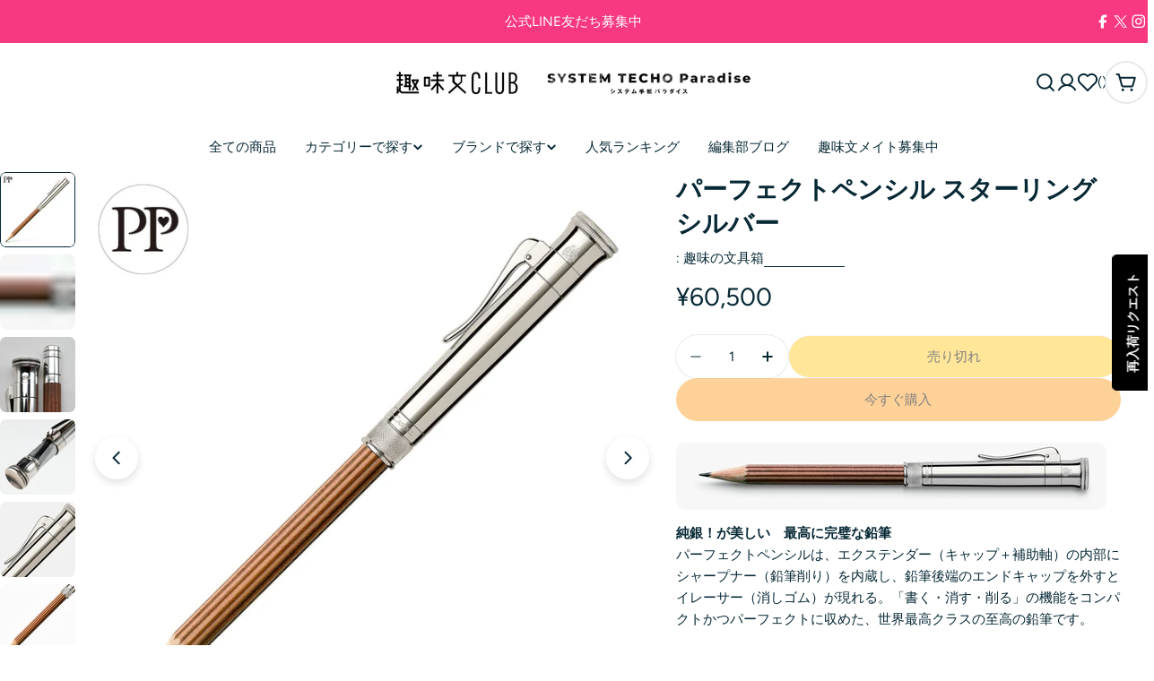

--- FILE ---
content_type: text/html; charset=utf-8
request_url: https://club-shumibun.com/collections/perfect-pencil-fan-club/products/perfect-pencil-sterling-silver
body_size: 51129
content:

<!doctype html>
<html
  class="no-js"
  lang="ja"
  
>
  <head>
    <meta charset="utf-8">
    <meta http-equiv="X-UA-Compatible" content="IE=edge">
    <meta name="viewport" content="width=device-width,initial-scale=1">
    <meta name="theme-color" content="">
    <link rel="canonical" href="https://club-shumibun.com/products/perfect-pencil-sterling-silver">
    <link rel="preconnect" href="https://cdn.shopify.com" crossorigin>

    <!-- Google Tag Manager -->
<script>(function(w,d,s,l,i){w[l]=w[l]||[];w[l].push({'gtm.start':
new Date().getTime(),event:'gtm.js'});var f=d.getElementsByTagName(s)[0],
j=d.createElement(s),dl=l!='dataLayer'?'&l='+l:'';j.async=true;j.src=
'https://www.googletagmanager.com/gtm.js?id='+i+dl;f.parentNode.insertBefore(j,f);
})(window,document,'script','dataLayer','GTM-MW6HZHZ');</script>
<!-- End Google Tag Manager --><link rel="icon" type="image/png" href="//club-shumibun.com/cdn/shop/files/75397c6a3f60809c86271d3439762845_bfab8e42-cec2-4f15-ac20-bf5e8516e065.png?crop=center&height=32&v=1768359828&width=32"><link rel="preconnect" href="https://fonts.shopifycdn.com" crossorigin><title>パーフェクトペンシル スターリングシルバー【PPFC入会特典あり】｜文房具の専門誌「趣味の文具箱」公式オンラインショップ &ndash; 趣味文CLUB｜雑誌「趣味の文具箱」公式オンラインショップ</title>

    
      <meta name="description" content="純銀！が美しい　最高に完璧な鉛筆パーフェクトペンシルは、エクステンダー（キャップ＋補助軸）の内部にシャープナー（鉛筆削り）を内蔵し、鉛筆後端のエンドキャップを外すとイレーサー（消しゴム）が現れる。「書く・消す・削る」の機能をコンパクトかつパーフェクトに収めた、世界最高クラスの至高の鉛筆です。「スターリングシルバー」は、エクステンダーとイレーサーキャップにスターリングシルバー＝純銀を採用。鉛筆の概念を超えるラグジュアリー感が濃厚に漂います。 純銀の証「925」の刻印エクステンダーとイレーサーキャップにはスターリングシルバーを表す「925」（＝純度92.5％を示す）の刻印があります。キャップトップには、シリーズ最高を表すダブルリングを配">
    


<meta property="og:site_name" content="趣味文CLUB｜雑誌「趣味の文具箱」公式オンラインショップ">
<meta property="og:url" content="https://club-shumibun.com/products/perfect-pencil-sterling-silver">
<meta property="og:title" content="パーフェクトペンシル スターリングシルバー【PPFC入会特典あり】｜文房具の専門誌「趣味の文具箱」公式オンラインショップ">
<meta property="og:type" content="product">
<meta property="og:description" content="純銀！が美しい　最高に完璧な鉛筆パーフェクトペンシルは、エクステンダー（キャップ＋補助軸）の内部にシャープナー（鉛筆削り）を内蔵し、鉛筆後端のエンドキャップを外すとイレーサー（消しゴム）が現れる。「書く・消す・削る」の機能をコンパクトかつパーフェクトに収めた、世界最高クラスの至高の鉛筆です。「スターリングシルバー」は、エクステンダーとイレーサーキャップにスターリングシルバー＝純銀を採用。鉛筆の概念を超えるラグジュアリー感が濃厚に漂います。 純銀の証「925」の刻印エクステンダーとイレーサーキャップにはスターリングシルバーを表す「925」（＝純度92.5％を示す）の刻印があります。キャップトップには、シリーズ最高を表すダブルリングを配"><meta property="og:image" content="http://club-shumibun.com/cdn/shop/files/2a0917627430e9d56b3cb5797ed959d7.jpg?v=1725598350">
  <meta property="og:image:secure_url" content="https://club-shumibun.com/cdn/shop/files/2a0917627430e9d56b3cb5797ed959d7.jpg?v=1725598350">
  <meta property="og:image:width" content="2072">
  <meta property="og:image:height" content="2072"><meta property="og:price:amount" content="60,500">
  <meta property="og:price:currency" content="JPY"><meta name="twitter:site" content="@https://x.com/shumibun"><meta name="twitter:card" content="summary_large_image">
<meta name="twitter:title" content="パーフェクトペンシル スターリングシルバー【PPFC入会特典あり】｜文房具の専門誌「趣味の文具箱」公式オンラインショップ">
<meta name="twitter:description" content="純銀！が美しい　最高に完璧な鉛筆パーフェクトペンシルは、エクステンダー（キャップ＋補助軸）の内部にシャープナー（鉛筆削り）を内蔵し、鉛筆後端のエンドキャップを外すとイレーサー（消しゴム）が現れる。「書く・消す・削る」の機能をコンパクトかつパーフェクトに収めた、世界最高クラスの至高の鉛筆です。「スターリングシルバー」は、エクステンダーとイレーサーキャップにスターリングシルバー＝純銀を採用。鉛筆の概念を超えるラグジュアリー感が濃厚に漂います。 純銀の証「925」の刻印エクステンダーとイレーサーキャップにはスターリングシルバーを表す「925」（＝純度92.5％を示す）の刻印があります。キャップトップには、シリーズ最高を表すダブルリングを配">

<style data-shopify>
  @font-face {
  font-family: Figtree;
  font-weight: 400;
  font-style: normal;
  font-display: swap;
  src: url("//club-shumibun.com/cdn/fonts/figtree/figtree_n4.3c0838aba1701047e60be6a99a1b0a40ce9b8419.woff2") format("woff2"),
       url("//club-shumibun.com/cdn/fonts/figtree/figtree_n4.c0575d1db21fc3821f17fd6617d3dee552312137.woff") format("woff");
}

  @font-face {
  font-family: Figtree;
  font-weight: 400;
  font-style: italic;
  font-display: swap;
  src: url("//club-shumibun.com/cdn/fonts/figtree/figtree_i4.89f7a4275c064845c304a4cf8a4a586060656db2.woff2") format("woff2"),
       url("//club-shumibun.com/cdn/fonts/figtree/figtree_i4.6f955aaaafc55a22ffc1f32ecf3756859a5ad3e2.woff") format("woff");
}

  @font-face {
  font-family: Figtree;
  font-weight: 500;
  font-style: normal;
  font-display: swap;
  src: url("//club-shumibun.com/cdn/fonts/figtree/figtree_n5.3b6b7df38aa5986536945796e1f947445832047c.woff2") format("woff2"),
       url("//club-shumibun.com/cdn/fonts/figtree/figtree_n5.f26bf6dcae278b0ed902605f6605fa3338e81dab.woff") format("woff");
}

  @font-face {
  font-family: Figtree;
  font-weight: 500;
  font-style: italic;
  font-display: swap;
  src: url("//club-shumibun.com/cdn/fonts/figtree/figtree_i5.969396f679a62854cf82dbf67acc5721e41351f0.woff2") format("woff2"),
       url("//club-shumibun.com/cdn/fonts/figtree/figtree_i5.93bc1cad6c73ca9815f9777c49176dfc9d2890dd.woff") format("woff");
}

  @font-face {
  font-family: Figtree;
  font-weight: 700;
  font-style: normal;
  font-display: swap;
  src: url("//club-shumibun.com/cdn/fonts/figtree/figtree_n7.2fd9bfe01586148e644724096c9d75e8c7a90e55.woff2") format("woff2"),
       url("//club-shumibun.com/cdn/fonts/figtree/figtree_n7.ea05de92d862f9594794ab281c4c3a67501ef5fc.woff") format("woff");
}

  @font-face {
  font-family: Figtree;
  font-weight: 700;
  font-style: italic;
  font-display: swap;
  src: url("//club-shumibun.com/cdn/fonts/figtree/figtree_i7.06add7096a6f2ab742e09ec7e498115904eda1fe.woff2") format("woff2"),
       url("//club-shumibun.com/cdn/fonts/figtree/figtree_i7.ee584b5fcaccdbb5518c0228158941f8df81b101.woff") format("woff");
}

  @font-face {
  font-family: Figtree;
  font-weight: 600;
  font-style: normal;
  font-display: swap;
  src: url("//club-shumibun.com/cdn/fonts/figtree/figtree_n6.9d1ea52bb49a0a86cfd1b0383d00f83d3fcc14de.woff2") format("woff2"),
       url("//club-shumibun.com/cdn/fonts/figtree/figtree_n6.f0fcdea525a0e47b2ae4ab645832a8e8a96d31d3.woff") format("woff");
}

  @font-face {
  font-family: Figtree;
  font-weight: 600;
  font-style: italic;
  font-display: swap;
  src: url("//club-shumibun.com/cdn/fonts/figtree/figtree_i6.702baae75738b446cfbed6ac0d60cab7b21e61ba.woff2") format("woff2"),
       url("//club-shumibun.com/cdn/fonts/figtree/figtree_i6.6b8dc40d16c9905d29525156e284509f871ce8f9.woff") format("woff");
}

  @font-face {
  font-family: Figtree;
  font-weight: 400;
  font-style: normal;
  font-display: swap;
  src: url("//club-shumibun.com/cdn/fonts/figtree/figtree_n4.3c0838aba1701047e60be6a99a1b0a40ce9b8419.woff2") format("woff2"),
       url("//club-shumibun.com/cdn/fonts/figtree/figtree_n4.c0575d1db21fc3821f17fd6617d3dee552312137.woff") format("woff");
}


  
    :root,
.color-scheme-1 {
      --color-background: 255,255,255;
      --color-secondary-background: 255,255,255;
      --color-primary: 196,48,28;
      --color-text-heading: 7,40,53;
      --color-foreground: 7,40,53;
      --color-subtext: 7,40,53;
      --color-subtext-alpha: 1.0;
      --color-border: 230,233,235;
      --color-border-alpha: 1.0;
      --color-button: 7,40,53;
      --color-button-text: 255,255,255;
      --color-secondary-button: 237,237,237;
      --color-secondary-button-border: 237,237,237;
      --color-secondary-button-text: 7,40,53;
      --color-button-before: ;
      --color-field: 237,237,237;
      --color-field-alpha: 1.0;
      --color-field-text: 7,40,53;
      --color-link: 7,40,53;
      --color-link-hover: 7,40,53;
      --color-product-price-sale: 196,48,28;
      --color-progress-bar: 13,135,86;
      --color-foreground-lighten-60: #6a7e86;
      --color-foreground-lighten-40: #9ca9ae;
      --color-foreground-lighten-19: #d0d6d9;
--inputs-border-width: 0px;
        --inputs-search-border-width: 0px;}
    @media (min-width: 768px) {
      body .desktop-color-scheme-1 {
        --color-background: 255,255,255;
      --color-secondary-background: 255,255,255;
      --color-primary: 196,48,28;
      --color-text-heading: 7,40,53;
      --color-foreground: 7,40,53;
      --color-subtext: 7,40,53;
      --color-subtext-alpha: 1.0;
      --color-border: 230,233,235;
      --color-border-alpha: 1.0;
      --color-button: 7,40,53;
      --color-button-text: 255,255,255;
      --color-secondary-button: 237,237,237;
      --color-secondary-button-border: 237,237,237;
      --color-secondary-button-text: 7,40,53;
      --color-button-before: ;
      --color-field: 237,237,237;
      --color-field-alpha: 1.0;
      --color-field-text: 7,40,53;
      --color-link: 7,40,53;
      --color-link-hover: 7,40,53;
      --color-product-price-sale: 196,48,28;
      --color-progress-bar: 13,135,86;
      --color-foreground-lighten-60: #6a7e86;
      --color-foreground-lighten-40: #9ca9ae;
      --color-foreground-lighten-19: #d0d6d9;
        color: rgb(var(--color-foreground));
        background-color: rgb(var(--color-background));
      }
    }
    @media (max-width: 767px) {
      body .mobile-color-scheme-1 {
        --color-background: 255,255,255;
      --color-secondary-background: 255,255,255;
      --color-primary: 196,48,28;
      --color-text-heading: 7,40,53;
      --color-foreground: 7,40,53;
      --color-subtext: 7,40,53;
      --color-subtext-alpha: 1.0;
      --color-border: 230,233,235;
      --color-border-alpha: 1.0;
      --color-button: 7,40,53;
      --color-button-text: 255,255,255;
      --color-secondary-button: 237,237,237;
      --color-secondary-button-border: 237,237,237;
      --color-secondary-button-text: 7,40,53;
      --color-button-before: ;
      --color-field: 237,237,237;
      --color-field-alpha: 1.0;
      --color-field-text: 7,40,53;
      --color-link: 7,40,53;
      --color-link-hover: 7,40,53;
      --color-product-price-sale: 196,48,28;
      --color-progress-bar: 13,135,86;
      --color-foreground-lighten-60: #6a7e86;
      --color-foreground-lighten-40: #9ca9ae;
      --color-foreground-lighten-19: #d0d6d9;
        color: rgb(var(--color-foreground));
        background-color: rgb(var(--color-background));
      }
    }
  
    
.color-scheme-inverse {
      --color-background: 0,0,0;
      --color-secondary-background: 0,0,0;
      --color-primary: 196,48,28;
      --color-text-heading: 255,255,255;
      --color-foreground: 255,255,255;
      --color-subtext: 205,212,215;
      --color-subtext-alpha: 1.0;
      --color-border: 32,62,73;
      --color-border-alpha: 1.0;
      --color-button: 255,255,255;
      --color-button-text: 7,40,53;
      --color-secondary-button: 0,0,0;
      --color-secondary-button-border: 255,255,255;
      --color-secondary-button-text: 255,255,255;
      --color-button-before: ;
      --color-field: 255,255,255;
      --color-field-alpha: 1.0;
      --color-field-text: 0,0,0;
      --color-link: 255,255,255;
      --color-link-hover: 255,255,255;
      --color-product-price-sale: 196,48,28;
      --color-progress-bar: 13,135,86;
      --color-foreground-lighten-60: #999999;
      --color-foreground-lighten-40: #666666;
      --color-foreground-lighten-19: #303030;
--inputs-border-width: 0px;
        --inputs-search-border-width: 0px;}
    @media (min-width: 768px) {
      body .desktop-color-scheme-inverse {
        --color-background: 0,0,0;
      --color-secondary-background: 0,0,0;
      --color-primary: 196,48,28;
      --color-text-heading: 255,255,255;
      --color-foreground: 255,255,255;
      --color-subtext: 205,212,215;
      --color-subtext-alpha: 1.0;
      --color-border: 32,62,73;
      --color-border-alpha: 1.0;
      --color-button: 255,255,255;
      --color-button-text: 7,40,53;
      --color-secondary-button: 0,0,0;
      --color-secondary-button-border: 255,255,255;
      --color-secondary-button-text: 255,255,255;
      --color-button-before: ;
      --color-field: 255,255,255;
      --color-field-alpha: 1.0;
      --color-field-text: 0,0,0;
      --color-link: 255,255,255;
      --color-link-hover: 255,255,255;
      --color-product-price-sale: 196,48,28;
      --color-progress-bar: 13,135,86;
      --color-foreground-lighten-60: #999999;
      --color-foreground-lighten-40: #666666;
      --color-foreground-lighten-19: #303030;
        color: rgb(var(--color-foreground));
        background-color: rgb(var(--color-background));
      }
    }
    @media (max-width: 767px) {
      body .mobile-color-scheme-inverse {
        --color-background: 0,0,0;
      --color-secondary-background: 0,0,0;
      --color-primary: 196,48,28;
      --color-text-heading: 255,255,255;
      --color-foreground: 255,255,255;
      --color-subtext: 205,212,215;
      --color-subtext-alpha: 1.0;
      --color-border: 32,62,73;
      --color-border-alpha: 1.0;
      --color-button: 255,255,255;
      --color-button-text: 7,40,53;
      --color-secondary-button: 0,0,0;
      --color-secondary-button-border: 255,255,255;
      --color-secondary-button-text: 255,255,255;
      --color-button-before: ;
      --color-field: 255,255,255;
      --color-field-alpha: 1.0;
      --color-field-text: 0,0,0;
      --color-link: 255,255,255;
      --color-link-hover: 255,255,255;
      --color-product-price-sale: 196,48,28;
      --color-progress-bar: 13,135,86;
      --color-foreground-lighten-60: #999999;
      --color-foreground-lighten-40: #666666;
      --color-foreground-lighten-19: #303030;
        color: rgb(var(--color-foreground));
        background-color: rgb(var(--color-background));
      }
    }
  
    
.color-scheme-info {
      --color-background: 7,40,53;
      --color-secondary-background: 247,247,247;
      --color-primary: 196,48,28;
      --color-text-heading: 255,255,255;
      --color-foreground: 255,255,255;
      --color-subtext: 205,212,215;
      --color-subtext-alpha: 1.0;
      --color-border: 32,62,73;
      --color-border-alpha: 1.0;
      --color-button: 196,48,28;
      --color-button-text: 255,255,255;
      --color-secondary-button: 255,255,255;
      --color-secondary-button-border: 255,255,255;
      --color-secondary-button-text: 7,40,53;
      --color-button-before: ;
      --color-field: 32,62,73;
      --color-field-alpha: 1.0;
      --color-field-text: 255,255,255;
      --color-link: 255,255,255;
      --color-link-hover: 255,255,255;
      --color-product-price-sale: 196,48,28;
      --color-progress-bar: 13,135,86;
      --color-foreground-lighten-60: #9ca9ae;
      --color-foreground-lighten-40: #6a7e86;
      --color-foreground-lighten-19: #36515b;
--inputs-border-width: 0px;
        --inputs-search-border-width: 0px;}
    @media (min-width: 768px) {
      body .desktop-color-scheme-info {
        --color-background: 7,40,53;
      --color-secondary-background: 247,247,247;
      --color-primary: 196,48,28;
      --color-text-heading: 255,255,255;
      --color-foreground: 255,255,255;
      --color-subtext: 205,212,215;
      --color-subtext-alpha: 1.0;
      --color-border: 32,62,73;
      --color-border-alpha: 1.0;
      --color-button: 196,48,28;
      --color-button-text: 255,255,255;
      --color-secondary-button: 255,255,255;
      --color-secondary-button-border: 255,255,255;
      --color-secondary-button-text: 7,40,53;
      --color-button-before: ;
      --color-field: 32,62,73;
      --color-field-alpha: 1.0;
      --color-field-text: 255,255,255;
      --color-link: 255,255,255;
      --color-link-hover: 255,255,255;
      --color-product-price-sale: 196,48,28;
      --color-progress-bar: 13,135,86;
      --color-foreground-lighten-60: #9ca9ae;
      --color-foreground-lighten-40: #6a7e86;
      --color-foreground-lighten-19: #36515b;
        color: rgb(var(--color-foreground));
        background-color: rgb(var(--color-background));
      }
    }
    @media (max-width: 767px) {
      body .mobile-color-scheme-info {
        --color-background: 7,40,53;
      --color-secondary-background: 247,247,247;
      --color-primary: 196,48,28;
      --color-text-heading: 255,255,255;
      --color-foreground: 255,255,255;
      --color-subtext: 205,212,215;
      --color-subtext-alpha: 1.0;
      --color-border: 32,62,73;
      --color-border-alpha: 1.0;
      --color-button: 196,48,28;
      --color-button-text: 255,255,255;
      --color-secondary-button: 255,255,255;
      --color-secondary-button-border: 255,255,255;
      --color-secondary-button-text: 7,40,53;
      --color-button-before: ;
      --color-field: 32,62,73;
      --color-field-alpha: 1.0;
      --color-field-text: 255,255,255;
      --color-link: 255,255,255;
      --color-link-hover: 255,255,255;
      --color-product-price-sale: 196,48,28;
      --color-progress-bar: 13,135,86;
      --color-foreground-lighten-60: #9ca9ae;
      --color-foreground-lighten-40: #6a7e86;
      --color-foreground-lighten-19: #36515b;
        color: rgb(var(--color-foreground));
        background-color: rgb(var(--color-background));
      }
    }
  
    
.color-scheme-2 {
      --color-background: 251,233,233;
      --color-secondary-background: 245,245,245;
      --color-primary: 196,48,28;
      --color-text-heading: 7,40,53;
      --color-foreground: 7,40,53;
      --color-subtext: 81,105,113;
      --color-subtext-alpha: 1.0;
      --color-border: 230,233,235;
      --color-border-alpha: 1.0;
      --color-button: 7,40,53;
      --color-button-text: 255,255,255;
      --color-secondary-button: 251,233,233;
      --color-secondary-button-border: 7,40,53;
      --color-secondary-button-text: 7,40,53;
      --color-button-before: ;
      --color-field: 245,245,245;
      --color-field-alpha: 1.0;
      --color-field-text: 0,0,0;
      --color-link: 7,40,53;
      --color-link-hover: 7,40,53;
      --color-product-price-sale: 196,48,28;
      --color-progress-bar: 13,135,86;
      --color-foreground-lighten-60: #69757d;
      --color-foreground-lighten-40: #999ca1;
      --color-foreground-lighten-19: #cdc4c7;
--inputs-border-width: 0px;
        --inputs-search-border-width: 0px;}
    @media (min-width: 768px) {
      body .desktop-color-scheme-2 {
        --color-background: 251,233,233;
      --color-secondary-background: 245,245,245;
      --color-primary: 196,48,28;
      --color-text-heading: 7,40,53;
      --color-foreground: 7,40,53;
      --color-subtext: 81,105,113;
      --color-subtext-alpha: 1.0;
      --color-border: 230,233,235;
      --color-border-alpha: 1.0;
      --color-button: 7,40,53;
      --color-button-text: 255,255,255;
      --color-secondary-button: 251,233,233;
      --color-secondary-button-border: 7,40,53;
      --color-secondary-button-text: 7,40,53;
      --color-button-before: ;
      --color-field: 245,245,245;
      --color-field-alpha: 1.0;
      --color-field-text: 0,0,0;
      --color-link: 7,40,53;
      --color-link-hover: 7,40,53;
      --color-product-price-sale: 196,48,28;
      --color-progress-bar: 13,135,86;
      --color-foreground-lighten-60: #69757d;
      --color-foreground-lighten-40: #999ca1;
      --color-foreground-lighten-19: #cdc4c7;
        color: rgb(var(--color-foreground));
        background-color: rgb(var(--color-background));
      }
    }
    @media (max-width: 767px) {
      body .mobile-color-scheme-2 {
        --color-background: 251,233,233;
      --color-secondary-background: 245,245,245;
      --color-primary: 196,48,28;
      --color-text-heading: 7,40,53;
      --color-foreground: 7,40,53;
      --color-subtext: 81,105,113;
      --color-subtext-alpha: 1.0;
      --color-border: 230,233,235;
      --color-border-alpha: 1.0;
      --color-button: 7,40,53;
      --color-button-text: 255,255,255;
      --color-secondary-button: 251,233,233;
      --color-secondary-button-border: 7,40,53;
      --color-secondary-button-text: 7,40,53;
      --color-button-before: ;
      --color-field: 245,245,245;
      --color-field-alpha: 1.0;
      --color-field-text: 0,0,0;
      --color-link: 7,40,53;
      --color-link-hover: 7,40,53;
      --color-product-price-sale: 196,48,28;
      --color-progress-bar: 13,135,86;
      --color-foreground-lighten-60: #69757d;
      --color-foreground-lighten-40: #999ca1;
      --color-foreground-lighten-19: #cdc4c7;
        color: rgb(var(--color-foreground));
        background-color: rgb(var(--color-background));
      }
    }
  
    
.color-scheme-3 {
      --color-background: 231,225,245;
      --color-secondary-background: 247,247,247;
      --color-primary: 196,48,28;
      --color-text-heading: 7,40,53;
      --color-foreground: 7,40,53;
      --color-subtext: 81,105,113;
      --color-subtext-alpha: 1.0;
      --color-border: 230,233,235;
      --color-border-alpha: 1.0;
      --color-button: 7,40,53;
      --color-button-text: 255,255,255;
      --color-secondary-button: 231,225,245;
      --color-secondary-button-border: 7,40,53;
      --color-secondary-button-text: 7,40,53;
      --color-button-before: ;
      --color-field: 255,255,255;
      --color-field-alpha: 1.0;
      --color-field-text: 0,0,0;
      --color-link: 7,40,53;
      --color-link-hover: 7,40,53;
      --color-product-price-sale: 196,48,28;
      --color-progress-bar: 13,135,86;
      --color-foreground-lighten-60: #617282;
      --color-foreground-lighten-40: #8d97a8;
      --color-foreground-lighten-19: #bcbed1;
--inputs-border-width: 0px;
        --inputs-search-border-width: 0px;}
    @media (min-width: 768px) {
      body .desktop-color-scheme-3 {
        --color-background: 231,225,245;
      --color-secondary-background: 247,247,247;
      --color-primary: 196,48,28;
      --color-text-heading: 7,40,53;
      --color-foreground: 7,40,53;
      --color-subtext: 81,105,113;
      --color-subtext-alpha: 1.0;
      --color-border: 230,233,235;
      --color-border-alpha: 1.0;
      --color-button: 7,40,53;
      --color-button-text: 255,255,255;
      --color-secondary-button: 231,225,245;
      --color-secondary-button-border: 7,40,53;
      --color-secondary-button-text: 7,40,53;
      --color-button-before: ;
      --color-field: 255,255,255;
      --color-field-alpha: 1.0;
      --color-field-text: 0,0,0;
      --color-link: 7,40,53;
      --color-link-hover: 7,40,53;
      --color-product-price-sale: 196,48,28;
      --color-progress-bar: 13,135,86;
      --color-foreground-lighten-60: #617282;
      --color-foreground-lighten-40: #8d97a8;
      --color-foreground-lighten-19: #bcbed1;
        color: rgb(var(--color-foreground));
        background-color: rgb(var(--color-background));
      }
    }
    @media (max-width: 767px) {
      body .mobile-color-scheme-3 {
        --color-background: 231,225,245;
      --color-secondary-background: 247,247,247;
      --color-primary: 196,48,28;
      --color-text-heading: 7,40,53;
      --color-foreground: 7,40,53;
      --color-subtext: 81,105,113;
      --color-subtext-alpha: 1.0;
      --color-border: 230,233,235;
      --color-border-alpha: 1.0;
      --color-button: 7,40,53;
      --color-button-text: 255,255,255;
      --color-secondary-button: 231,225,245;
      --color-secondary-button-border: 7,40,53;
      --color-secondary-button-text: 7,40,53;
      --color-button-before: ;
      --color-field: 255,255,255;
      --color-field-alpha: 1.0;
      --color-field-text: 0,0,0;
      --color-link: 7,40,53;
      --color-link-hover: 7,40,53;
      --color-product-price-sale: 196,48,28;
      --color-progress-bar: 13,135,86;
      --color-foreground-lighten-60: #617282;
      --color-foreground-lighten-40: #8d97a8;
      --color-foreground-lighten-19: #bcbed1;
        color: rgb(var(--color-foreground));
        background-color: rgb(var(--color-background));
      }
    }
  
    
.color-scheme-4 {
      --color-background: 253,219,215;
      --color-secondary-background: 247,247,247;
      --color-primary: 196,48,28;
      --color-text-heading: 7,40,53;
      --color-foreground: 7,40,53;
      --color-subtext: 81,105,113;
      --color-subtext-alpha: 1.0;
      --color-border: 230,233,235;
      --color-border-alpha: 1.0;
      --color-button: 7,40,53;
      --color-button-text: 255,255,255;
      --color-secondary-button: 255,255,255;
      --color-secondary-button-border: 255,255,255;
      --color-secondary-button-text: 7,40,53;
      --color-button-before: ;
      --color-field: 245,245,245;
      --color-field-alpha: 1.0;
      --color-field-text: 0,0,0;
      --color-link: 7,40,53;
      --color-link-hover: 7,40,53;
      --color-product-price-sale: 196,48,28;
      --color-progress-bar: 13,135,86;
      --color-foreground-lighten-60: #697076;
      --color-foreground-lighten-40: #9b9396;
      --color-foreground-lighten-19: #ceb9b8;
--inputs-border-width: 0px;
        --inputs-search-border-width: 0px;}
    @media (min-width: 768px) {
      body .desktop-color-scheme-4 {
        --color-background: 253,219,215;
      --color-secondary-background: 247,247,247;
      --color-primary: 196,48,28;
      --color-text-heading: 7,40,53;
      --color-foreground: 7,40,53;
      --color-subtext: 81,105,113;
      --color-subtext-alpha: 1.0;
      --color-border: 230,233,235;
      --color-border-alpha: 1.0;
      --color-button: 7,40,53;
      --color-button-text: 255,255,255;
      --color-secondary-button: 255,255,255;
      --color-secondary-button-border: 255,255,255;
      --color-secondary-button-text: 7,40,53;
      --color-button-before: ;
      --color-field: 245,245,245;
      --color-field-alpha: 1.0;
      --color-field-text: 0,0,0;
      --color-link: 7,40,53;
      --color-link-hover: 7,40,53;
      --color-product-price-sale: 196,48,28;
      --color-progress-bar: 13,135,86;
      --color-foreground-lighten-60: #697076;
      --color-foreground-lighten-40: #9b9396;
      --color-foreground-lighten-19: #ceb9b8;
        color: rgb(var(--color-foreground));
        background-color: rgb(var(--color-background));
      }
    }
    @media (max-width: 767px) {
      body .mobile-color-scheme-4 {
        --color-background: 253,219,215;
      --color-secondary-background: 247,247,247;
      --color-primary: 196,48,28;
      --color-text-heading: 7,40,53;
      --color-foreground: 7,40,53;
      --color-subtext: 81,105,113;
      --color-subtext-alpha: 1.0;
      --color-border: 230,233,235;
      --color-border-alpha: 1.0;
      --color-button: 7,40,53;
      --color-button-text: 255,255,255;
      --color-secondary-button: 255,255,255;
      --color-secondary-button-border: 255,255,255;
      --color-secondary-button-text: 7,40,53;
      --color-button-before: ;
      --color-field: 245,245,245;
      --color-field-alpha: 1.0;
      --color-field-text: 0,0,0;
      --color-link: 7,40,53;
      --color-link-hover: 7,40,53;
      --color-product-price-sale: 196,48,28;
      --color-progress-bar: 13,135,86;
      --color-foreground-lighten-60: #697076;
      --color-foreground-lighten-40: #9b9396;
      --color-foreground-lighten-19: #ceb9b8;
        color: rgb(var(--color-foreground));
        background-color: rgb(var(--color-background));
      }
    }
  
    
.color-scheme-6 {
      --color-background: 216,234,232;
      --color-secondary-background: 243,238,234;
      --color-primary: 196,48,28;
      --color-text-heading: 7,40,53;
      --color-foreground: 7,40,53;
      --color-subtext: 81,105,113;
      --color-subtext-alpha: 1.0;
      --color-border: 230,233,235;
      --color-border-alpha: 1.0;
      --color-button: 7,40,53;
      --color-button-text: 255,255,255;
      --color-secondary-button: 216,234,232;
      --color-secondary-button-border: 7,40,53;
      --color-secondary-button-text: 7,40,53;
      --color-button-before: ;
      --color-field: 255,255,255;
      --color-field-alpha: 1.0;
      --color-field-text: 0,0,0;
      --color-link: 7,40,53;
      --color-link-hover: 7,40,53;
      --color-product-price-sale: 196,48,28;
      --color-progress-bar: 13,135,86;
      --color-foreground-lighten-60: #5b767d;
      --color-foreground-lighten-40: #849ca0;
      --color-foreground-lighten-19: #b0c5c6;
--inputs-border-width: 0px;
        --inputs-search-border-width: 0px;}
    @media (min-width: 768px) {
      body .desktop-color-scheme-6 {
        --color-background: 216,234,232;
      --color-secondary-background: 243,238,234;
      --color-primary: 196,48,28;
      --color-text-heading: 7,40,53;
      --color-foreground: 7,40,53;
      --color-subtext: 81,105,113;
      --color-subtext-alpha: 1.0;
      --color-border: 230,233,235;
      --color-border-alpha: 1.0;
      --color-button: 7,40,53;
      --color-button-text: 255,255,255;
      --color-secondary-button: 216,234,232;
      --color-secondary-button-border: 7,40,53;
      --color-secondary-button-text: 7,40,53;
      --color-button-before: ;
      --color-field: 255,255,255;
      --color-field-alpha: 1.0;
      --color-field-text: 0,0,0;
      --color-link: 7,40,53;
      --color-link-hover: 7,40,53;
      --color-product-price-sale: 196,48,28;
      --color-progress-bar: 13,135,86;
      --color-foreground-lighten-60: #5b767d;
      --color-foreground-lighten-40: #849ca0;
      --color-foreground-lighten-19: #b0c5c6;
        color: rgb(var(--color-foreground));
        background-color: rgb(var(--color-background));
      }
    }
    @media (max-width: 767px) {
      body .mobile-color-scheme-6 {
        --color-background: 216,234,232;
      --color-secondary-background: 243,238,234;
      --color-primary: 196,48,28;
      --color-text-heading: 7,40,53;
      --color-foreground: 7,40,53;
      --color-subtext: 81,105,113;
      --color-subtext-alpha: 1.0;
      --color-border: 230,233,235;
      --color-border-alpha: 1.0;
      --color-button: 7,40,53;
      --color-button-text: 255,255,255;
      --color-secondary-button: 216,234,232;
      --color-secondary-button-border: 7,40,53;
      --color-secondary-button-text: 7,40,53;
      --color-button-before: ;
      --color-field: 255,255,255;
      --color-field-alpha: 1.0;
      --color-field-text: 0,0,0;
      --color-link: 7,40,53;
      --color-link-hover: 7,40,53;
      --color-product-price-sale: 196,48,28;
      --color-progress-bar: 13,135,86;
      --color-foreground-lighten-60: #5b767d;
      --color-foreground-lighten-40: #849ca0;
      --color-foreground-lighten-19: #b0c5c6;
        color: rgb(var(--color-foreground));
        background-color: rgb(var(--color-background));
      }
    }
  
    
.color-scheme-7 {
      --color-background: 245,226,226;
      --color-secondary-background: 233,233,233;
      --color-primary: 196,48,28;
      --color-text-heading: 7,40,53;
      --color-foreground: 7,40,53;
      --color-subtext: 81,105,113;
      --color-subtext-alpha: 1.0;
      --color-border: 230,233,235;
      --color-border-alpha: 1.0;
      --color-button: 7,40,53;
      --color-button-text: 255,255,255;
      --color-secondary-button: 245,226,226;
      --color-secondary-button-border: 7,40,53;
      --color-secondary-button-text: 7,40,53;
      --color-button-before: ;
      --color-field: 245,245,245;
      --color-field-alpha: 1.0;
      --color-field-text: 0,0,0;
      --color-link: 7,40,53;
      --color-link-hover: 7,40,53;
      --color-product-price-sale: 196,48,28;
      --color-progress-bar: 13,135,86;
      --color-foreground-lighten-60: #66727a;
      --color-foreground-lighten-40: #96989d;
      --color-foreground-lighten-19: #c8bfc1;
--inputs-border-width: 0px;
        --inputs-search-border-width: 0px;}
    @media (min-width: 768px) {
      body .desktop-color-scheme-7 {
        --color-background: 245,226,226;
      --color-secondary-background: 233,233,233;
      --color-primary: 196,48,28;
      --color-text-heading: 7,40,53;
      --color-foreground: 7,40,53;
      --color-subtext: 81,105,113;
      --color-subtext-alpha: 1.0;
      --color-border: 230,233,235;
      --color-border-alpha: 1.0;
      --color-button: 7,40,53;
      --color-button-text: 255,255,255;
      --color-secondary-button: 245,226,226;
      --color-secondary-button-border: 7,40,53;
      --color-secondary-button-text: 7,40,53;
      --color-button-before: ;
      --color-field: 245,245,245;
      --color-field-alpha: 1.0;
      --color-field-text: 0,0,0;
      --color-link: 7,40,53;
      --color-link-hover: 7,40,53;
      --color-product-price-sale: 196,48,28;
      --color-progress-bar: 13,135,86;
      --color-foreground-lighten-60: #66727a;
      --color-foreground-lighten-40: #96989d;
      --color-foreground-lighten-19: #c8bfc1;
        color: rgb(var(--color-foreground));
        background-color: rgb(var(--color-background));
      }
    }
    @media (max-width: 767px) {
      body .mobile-color-scheme-7 {
        --color-background: 245,226,226;
      --color-secondary-background: 233,233,233;
      --color-primary: 196,48,28;
      --color-text-heading: 7,40,53;
      --color-foreground: 7,40,53;
      --color-subtext: 81,105,113;
      --color-subtext-alpha: 1.0;
      --color-border: 230,233,235;
      --color-border-alpha: 1.0;
      --color-button: 7,40,53;
      --color-button-text: 255,255,255;
      --color-secondary-button: 245,226,226;
      --color-secondary-button-border: 7,40,53;
      --color-secondary-button-text: 7,40,53;
      --color-button-before: ;
      --color-field: 245,245,245;
      --color-field-alpha: 1.0;
      --color-field-text: 0,0,0;
      --color-link: 7,40,53;
      --color-link-hover: 7,40,53;
      --color-product-price-sale: 196,48,28;
      --color-progress-bar: 13,135,86;
      --color-foreground-lighten-60: #66727a;
      --color-foreground-lighten-40: #96989d;
      --color-foreground-lighten-19: #c8bfc1;
        color: rgb(var(--color-foreground));
        background-color: rgb(var(--color-background));
      }
    }
  
    
.color-scheme-8 {
      --color-background: 250,250,250;
      --color-secondary-background: 247,247,247;
      --color-primary: 196,48,28;
      --color-text-heading: 7,40,53;
      --color-foreground: 7,40,53;
      --color-subtext: 7,40,53;
      --color-subtext-alpha: 1.0;
      --color-border: 230,233,235;
      --color-border-alpha: 1.0;
      --color-button: 7,40,53;
      --color-button-text: 250,250,250;
      --color-secondary-button: 250,250,250;
      --color-secondary-button-border: 7,40,53;
      --color-secondary-button-text: 7,40,53;
      --color-button-before: ;
      --color-field: 245,245,245;
      --color-field-alpha: 1.0;
      --color-field-text: 0,0,0;
      --color-link: 7,40,53;
      --color-link-hover: 7,40,53;
      --color-product-price-sale: 196,48,28;
      --color-progress-bar: 13,135,86;
      --color-foreground-lighten-60: #687c84;
      --color-foreground-lighten-40: #99a6ab;
      --color-foreground-lighten-19: #ccd2d5;
--inputs-border-width: 0px;
        --inputs-search-border-width: 0px;}
    @media (min-width: 768px) {
      body .desktop-color-scheme-8 {
        --color-background: 250,250,250;
      --color-secondary-background: 247,247,247;
      --color-primary: 196,48,28;
      --color-text-heading: 7,40,53;
      --color-foreground: 7,40,53;
      --color-subtext: 7,40,53;
      --color-subtext-alpha: 1.0;
      --color-border: 230,233,235;
      --color-border-alpha: 1.0;
      --color-button: 7,40,53;
      --color-button-text: 250,250,250;
      --color-secondary-button: 250,250,250;
      --color-secondary-button-border: 7,40,53;
      --color-secondary-button-text: 7,40,53;
      --color-button-before: ;
      --color-field: 245,245,245;
      --color-field-alpha: 1.0;
      --color-field-text: 0,0,0;
      --color-link: 7,40,53;
      --color-link-hover: 7,40,53;
      --color-product-price-sale: 196,48,28;
      --color-progress-bar: 13,135,86;
      --color-foreground-lighten-60: #687c84;
      --color-foreground-lighten-40: #99a6ab;
      --color-foreground-lighten-19: #ccd2d5;
        color: rgb(var(--color-foreground));
        background-color: rgb(var(--color-background));
      }
    }
    @media (max-width: 767px) {
      body .mobile-color-scheme-8 {
        --color-background: 250,250,250;
      --color-secondary-background: 247,247,247;
      --color-primary: 196,48,28;
      --color-text-heading: 7,40,53;
      --color-foreground: 7,40,53;
      --color-subtext: 7,40,53;
      --color-subtext-alpha: 1.0;
      --color-border: 230,233,235;
      --color-border-alpha: 1.0;
      --color-button: 7,40,53;
      --color-button-text: 250,250,250;
      --color-secondary-button: 250,250,250;
      --color-secondary-button-border: 7,40,53;
      --color-secondary-button-text: 7,40,53;
      --color-button-before: ;
      --color-field: 245,245,245;
      --color-field-alpha: 1.0;
      --color-field-text: 0,0,0;
      --color-link: 7,40,53;
      --color-link-hover: 7,40,53;
      --color-product-price-sale: 196,48,28;
      --color-progress-bar: 13,135,86;
      --color-foreground-lighten-60: #687c84;
      --color-foreground-lighten-40: #99a6ab;
      --color-foreground-lighten-19: #ccd2d5;
        color: rgb(var(--color-foreground));
        background-color: rgb(var(--color-background));
      }
    }
  
    
.color-scheme-9 {
      --color-background: 241,241,241;
      --color-secondary-background: 237,237,237;
      --color-primary: 196,48,28;
      --color-text-heading: 7,40,53;
      --color-foreground: 7,40,53;
      --color-subtext: 81,105,113;
      --color-subtext-alpha: 1.0;
      --color-border: 230,233,235;
      --color-border-alpha: 1.0;
      --color-button: 7,40,53;
      --color-button-text: 255,255,255;
      --color-secondary-button: 237,237,237;
      --color-secondary-button-border: 237,237,237;
      --color-secondary-button-text: 7,40,53;
      --color-button-before: ;
      --color-field: 237,237,237;
      --color-field-alpha: 1.0;
      --color-field-text: 0,0,0;
      --color-link: 7,40,53;
      --color-link-hover: 7,40,53;
      --color-product-price-sale: 196,48,28;
      --color-progress-bar: 13,135,86;
      --color-foreground-lighten-60: #657880;
      --color-foreground-lighten-40: #93a1a6;
      --color-foreground-lighten-19: #c5cbcd;
--inputs-border-width: 0px;
        --inputs-search-border-width: 0px;}
    @media (min-width: 768px) {
      body .desktop-color-scheme-9 {
        --color-background: 241,241,241;
      --color-secondary-background: 237,237,237;
      --color-primary: 196,48,28;
      --color-text-heading: 7,40,53;
      --color-foreground: 7,40,53;
      --color-subtext: 81,105,113;
      --color-subtext-alpha: 1.0;
      --color-border: 230,233,235;
      --color-border-alpha: 1.0;
      --color-button: 7,40,53;
      --color-button-text: 255,255,255;
      --color-secondary-button: 237,237,237;
      --color-secondary-button-border: 237,237,237;
      --color-secondary-button-text: 7,40,53;
      --color-button-before: ;
      --color-field: 237,237,237;
      --color-field-alpha: 1.0;
      --color-field-text: 0,0,0;
      --color-link: 7,40,53;
      --color-link-hover: 7,40,53;
      --color-product-price-sale: 196,48,28;
      --color-progress-bar: 13,135,86;
      --color-foreground-lighten-60: #657880;
      --color-foreground-lighten-40: #93a1a6;
      --color-foreground-lighten-19: #c5cbcd;
        color: rgb(var(--color-foreground));
        background-color: rgb(var(--color-background));
      }
    }
    @media (max-width: 767px) {
      body .mobile-color-scheme-9 {
        --color-background: 241,241,241;
      --color-secondary-background: 237,237,237;
      --color-primary: 196,48,28;
      --color-text-heading: 7,40,53;
      --color-foreground: 7,40,53;
      --color-subtext: 81,105,113;
      --color-subtext-alpha: 1.0;
      --color-border: 230,233,235;
      --color-border-alpha: 1.0;
      --color-button: 7,40,53;
      --color-button-text: 255,255,255;
      --color-secondary-button: 237,237,237;
      --color-secondary-button-border: 237,237,237;
      --color-secondary-button-text: 7,40,53;
      --color-button-before: ;
      --color-field: 237,237,237;
      --color-field-alpha: 1.0;
      --color-field-text: 0,0,0;
      --color-link: 7,40,53;
      --color-link-hover: 7,40,53;
      --color-product-price-sale: 196,48,28;
      --color-progress-bar: 13,135,86;
      --color-foreground-lighten-60: #657880;
      --color-foreground-lighten-40: #93a1a6;
      --color-foreground-lighten-19: #c5cbcd;
        color: rgb(var(--color-foreground));
        background-color: rgb(var(--color-background));
      }
    }
  
    
.color-scheme-10 {
      --color-background: 247,247,245;
      --color-secondary-background: 237,237,237;
      --color-primary: 196,48,28;
      --color-text-heading: 7,40,53;
      --color-foreground: 7,40,53;
      --color-subtext: 7,40,53;
      --color-subtext-alpha: 1.0;
      --color-border: 230,233,235;
      --color-border-alpha: 1.0;
      --color-button: 7,40,53;
      --color-button-text: 255,255,255;
      --color-secondary-button: 247,247,245;
      --color-secondary-button-border: 7,40,53;
      --color-secondary-button-text: 7,40,53;
      --color-button-before: ;
      --color-field: 255,255,255;
      --color-field-alpha: 1.0;
      --color-field-text: 7,40,53;
      --color-link: 7,40,53;
      --color-link-hover: 7,40,53;
      --color-product-price-sale: 196,48,28;
      --color-progress-bar: 13,135,86;
      --color-foreground-lighten-60: #677b82;
      --color-foreground-lighten-40: #97a4a8;
      --color-foreground-lighten-19: #c9d0d1;
--inputs-border-width: 0px;
        --inputs-search-border-width: 0px;}
    @media (min-width: 768px) {
      body .desktop-color-scheme-10 {
        --color-background: 247,247,245;
      --color-secondary-background: 237,237,237;
      --color-primary: 196,48,28;
      --color-text-heading: 7,40,53;
      --color-foreground: 7,40,53;
      --color-subtext: 7,40,53;
      --color-subtext-alpha: 1.0;
      --color-border: 230,233,235;
      --color-border-alpha: 1.0;
      --color-button: 7,40,53;
      --color-button-text: 255,255,255;
      --color-secondary-button: 247,247,245;
      --color-secondary-button-border: 7,40,53;
      --color-secondary-button-text: 7,40,53;
      --color-button-before: ;
      --color-field: 255,255,255;
      --color-field-alpha: 1.0;
      --color-field-text: 7,40,53;
      --color-link: 7,40,53;
      --color-link-hover: 7,40,53;
      --color-product-price-sale: 196,48,28;
      --color-progress-bar: 13,135,86;
      --color-foreground-lighten-60: #677b82;
      --color-foreground-lighten-40: #97a4a8;
      --color-foreground-lighten-19: #c9d0d1;
        color: rgb(var(--color-foreground));
        background-color: rgb(var(--color-background));
      }
    }
    @media (max-width: 767px) {
      body .mobile-color-scheme-10 {
        --color-background: 247,247,245;
      --color-secondary-background: 237,237,237;
      --color-primary: 196,48,28;
      --color-text-heading: 7,40,53;
      --color-foreground: 7,40,53;
      --color-subtext: 7,40,53;
      --color-subtext-alpha: 1.0;
      --color-border: 230,233,235;
      --color-border-alpha: 1.0;
      --color-button: 7,40,53;
      --color-button-text: 255,255,255;
      --color-secondary-button: 247,247,245;
      --color-secondary-button-border: 7,40,53;
      --color-secondary-button-text: 7,40,53;
      --color-button-before: ;
      --color-field: 255,255,255;
      --color-field-alpha: 1.0;
      --color-field-text: 7,40,53;
      --color-link: 7,40,53;
      --color-link-hover: 7,40,53;
      --color-product-price-sale: 196,48,28;
      --color-progress-bar: 13,135,86;
      --color-foreground-lighten-60: #677b82;
      --color-foreground-lighten-40: #97a4a8;
      --color-foreground-lighten-19: #c9d0d1;
        color: rgb(var(--color-foreground));
        background-color: rgb(var(--color-background));
      }
    }
  
    
.color-scheme-11 {
      --color-background: 246,246,246;
      --color-secondary-background: 237,237,237;
      --color-primary: 196,48,28;
      --color-text-heading: 7,40,53;
      --color-foreground: 7,40,53;
      --color-subtext: 81,105,113;
      --color-subtext-alpha: 1.0;
      --color-border: 230,233,235;
      --color-border-alpha: 1.0;
      --color-button: 7,40,53;
      --color-button-text: 255,255,255;
      --color-secondary-button: 237,237,237;
      --color-secondary-button-border: 237,237,237;
      --color-secondary-button-text: 7,40,53;
      --color-button-before: ;
      --color-field: 255,255,255;
      --color-field-alpha: 1.0;
      --color-field-text: 7,40,53;
      --color-link: 7,40,53;
      --color-link-hover: 7,40,53;
      --color-product-price-sale: 196,48,28;
      --color-progress-bar: 13,135,86;
      --color-foreground-lighten-60: #677a82;
      --color-foreground-lighten-40: #96a4a9;
      --color-foreground-lighten-19: #c9cfd1;
--inputs-border-width: 0px;
        --inputs-search-border-width: 0px;}
    @media (min-width: 768px) {
      body .desktop-color-scheme-11 {
        --color-background: 246,246,246;
      --color-secondary-background: 237,237,237;
      --color-primary: 196,48,28;
      --color-text-heading: 7,40,53;
      --color-foreground: 7,40,53;
      --color-subtext: 81,105,113;
      --color-subtext-alpha: 1.0;
      --color-border: 230,233,235;
      --color-border-alpha: 1.0;
      --color-button: 7,40,53;
      --color-button-text: 255,255,255;
      --color-secondary-button: 237,237,237;
      --color-secondary-button-border: 237,237,237;
      --color-secondary-button-text: 7,40,53;
      --color-button-before: ;
      --color-field: 255,255,255;
      --color-field-alpha: 1.0;
      --color-field-text: 7,40,53;
      --color-link: 7,40,53;
      --color-link-hover: 7,40,53;
      --color-product-price-sale: 196,48,28;
      --color-progress-bar: 13,135,86;
      --color-foreground-lighten-60: #677a82;
      --color-foreground-lighten-40: #96a4a9;
      --color-foreground-lighten-19: #c9cfd1;
        color: rgb(var(--color-foreground));
        background-color: rgb(var(--color-background));
      }
    }
    @media (max-width: 767px) {
      body .mobile-color-scheme-11 {
        --color-background: 246,246,246;
      --color-secondary-background: 237,237,237;
      --color-primary: 196,48,28;
      --color-text-heading: 7,40,53;
      --color-foreground: 7,40,53;
      --color-subtext: 81,105,113;
      --color-subtext-alpha: 1.0;
      --color-border: 230,233,235;
      --color-border-alpha: 1.0;
      --color-button: 7,40,53;
      --color-button-text: 255,255,255;
      --color-secondary-button: 237,237,237;
      --color-secondary-button-border: 237,237,237;
      --color-secondary-button-text: 7,40,53;
      --color-button-before: ;
      --color-field: 255,255,255;
      --color-field-alpha: 1.0;
      --color-field-text: 7,40,53;
      --color-link: 7,40,53;
      --color-link-hover: 7,40,53;
      --color-product-price-sale: 196,48,28;
      --color-progress-bar: 13,135,86;
      --color-foreground-lighten-60: #677a82;
      --color-foreground-lighten-40: #96a4a9;
      --color-foreground-lighten-19: #c9cfd1;
        color: rgb(var(--color-foreground));
        background-color: rgb(var(--color-background));
      }
    }
  
    
.color-scheme-12 {
      --color-background: 255,255,255;
      --color-secondary-background: 237,237,237;
      --color-primary: 196,48,28;
      --color-text-heading: 7,40,53;
      --color-foreground: 7,40,53;
      --color-subtext: 81,105,113;
      --color-subtext-alpha: 1.0;
      --color-border: 230,233,235;
      --color-border-alpha: 1.0;
      --color-button: 196,48,28;
      --color-button-text: 255,255,255;
      --color-secondary-button: 237,237,237;
      --color-secondary-button-border: 237,237,237;
      --color-secondary-button-text: 7,40,53;
      --color-button-before: ;
      --color-field: 255,255,255;
      --color-field-alpha: 1.0;
      --color-field-text: 7,40,53;
      --color-link: 7,40,53;
      --color-link-hover: 7,40,53;
      --color-product-price-sale: 196,48,28;
      --color-progress-bar: 13,135,86;
      --color-foreground-lighten-60: #6a7e86;
      --color-foreground-lighten-40: #9ca9ae;
      --color-foreground-lighten-19: #d0d6d9;
--inputs-border-width: 1px;
        --inputs-search-border-width: 2px;}
    @media (min-width: 768px) {
      body .desktop-color-scheme-12 {
        --color-background: 255,255,255;
      --color-secondary-background: 237,237,237;
      --color-primary: 196,48,28;
      --color-text-heading: 7,40,53;
      --color-foreground: 7,40,53;
      --color-subtext: 81,105,113;
      --color-subtext-alpha: 1.0;
      --color-border: 230,233,235;
      --color-border-alpha: 1.0;
      --color-button: 196,48,28;
      --color-button-text: 255,255,255;
      --color-secondary-button: 237,237,237;
      --color-secondary-button-border: 237,237,237;
      --color-secondary-button-text: 7,40,53;
      --color-button-before: ;
      --color-field: 255,255,255;
      --color-field-alpha: 1.0;
      --color-field-text: 7,40,53;
      --color-link: 7,40,53;
      --color-link-hover: 7,40,53;
      --color-product-price-sale: 196,48,28;
      --color-progress-bar: 13,135,86;
      --color-foreground-lighten-60: #6a7e86;
      --color-foreground-lighten-40: #9ca9ae;
      --color-foreground-lighten-19: #d0d6d9;
        color: rgb(var(--color-foreground));
        background-color: rgb(var(--color-background));
      }
    }
    @media (max-width: 767px) {
      body .mobile-color-scheme-12 {
        --color-background: 255,255,255;
      --color-secondary-background: 237,237,237;
      --color-primary: 196,48,28;
      --color-text-heading: 7,40,53;
      --color-foreground: 7,40,53;
      --color-subtext: 81,105,113;
      --color-subtext-alpha: 1.0;
      --color-border: 230,233,235;
      --color-border-alpha: 1.0;
      --color-button: 196,48,28;
      --color-button-text: 255,255,255;
      --color-secondary-button: 237,237,237;
      --color-secondary-button-border: 237,237,237;
      --color-secondary-button-text: 7,40,53;
      --color-button-before: ;
      --color-field: 255,255,255;
      --color-field-alpha: 1.0;
      --color-field-text: 7,40,53;
      --color-link: 7,40,53;
      --color-link-hover: 7,40,53;
      --color-product-price-sale: 196,48,28;
      --color-progress-bar: 13,135,86;
      --color-foreground-lighten-60: #6a7e86;
      --color-foreground-lighten-40: #9ca9ae;
      --color-foreground-lighten-19: #d0d6d9;
        color: rgb(var(--color-foreground));
        background-color: rgb(var(--color-background));
      }
    }
  
    
.color-scheme-13 {
      --color-background: 249,242,223;
      --color-secondary-background: 237,237,237;
      --color-primary: 196,48,28;
      --color-text-heading: 7,40,53;
      --color-foreground: 7,40,53;
      --color-subtext: 81,105,113;
      --color-subtext-alpha: 1.0;
      --color-border: 230,233,235;
      --color-border-alpha: 1.0;
      --color-button: 7,40,53;
      --color-button-text: 255,255,255;
      --color-secondary-button: 237,237,237;
      --color-secondary-button-border: 237,237,237;
      --color-secondary-button-text: 7,40,53;
      --color-button-before: ;
      --color-field: 237,237,237;
      --color-field-alpha: 1.0;
      --color-field-text: 7,40,53;
      --color-link: 7,40,53;
      --color-link-hover: 7,40,53;
      --color-product-price-sale: 196,48,28;
      --color-progress-bar: 13,135,86;
      --color-foreground-lighten-60: #687979;
      --color-foreground-lighten-40: #98a19b;
      --color-foreground-lighten-19: #cbccbf;
--inputs-border-width: 0px;
        --inputs-search-border-width: 0px;}
    @media (min-width: 768px) {
      body .desktop-color-scheme-13 {
        --color-background: 249,242,223;
      --color-secondary-background: 237,237,237;
      --color-primary: 196,48,28;
      --color-text-heading: 7,40,53;
      --color-foreground: 7,40,53;
      --color-subtext: 81,105,113;
      --color-subtext-alpha: 1.0;
      --color-border: 230,233,235;
      --color-border-alpha: 1.0;
      --color-button: 7,40,53;
      --color-button-text: 255,255,255;
      --color-secondary-button: 237,237,237;
      --color-secondary-button-border: 237,237,237;
      --color-secondary-button-text: 7,40,53;
      --color-button-before: ;
      --color-field: 237,237,237;
      --color-field-alpha: 1.0;
      --color-field-text: 7,40,53;
      --color-link: 7,40,53;
      --color-link-hover: 7,40,53;
      --color-product-price-sale: 196,48,28;
      --color-progress-bar: 13,135,86;
      --color-foreground-lighten-60: #687979;
      --color-foreground-lighten-40: #98a19b;
      --color-foreground-lighten-19: #cbccbf;
        color: rgb(var(--color-foreground));
        background-color: rgb(var(--color-background));
      }
    }
    @media (max-width: 767px) {
      body .mobile-color-scheme-13 {
        --color-background: 249,242,223;
      --color-secondary-background: 237,237,237;
      --color-primary: 196,48,28;
      --color-text-heading: 7,40,53;
      --color-foreground: 7,40,53;
      --color-subtext: 81,105,113;
      --color-subtext-alpha: 1.0;
      --color-border: 230,233,235;
      --color-border-alpha: 1.0;
      --color-button: 7,40,53;
      --color-button-text: 255,255,255;
      --color-secondary-button: 237,237,237;
      --color-secondary-button-border: 237,237,237;
      --color-secondary-button-text: 7,40,53;
      --color-button-before: ;
      --color-field: 237,237,237;
      --color-field-alpha: 1.0;
      --color-field-text: 7,40,53;
      --color-link: 7,40,53;
      --color-link-hover: 7,40,53;
      --color-product-price-sale: 196,48,28;
      --color-progress-bar: 13,135,86;
      --color-foreground-lighten-60: #687979;
      --color-foreground-lighten-40: #98a19b;
      --color-foreground-lighten-19: #cbccbf;
        color: rgb(var(--color-foreground));
        background-color: rgb(var(--color-background));
      }
    }
  
    
.color-scheme-14 {
      --color-background: 255,255,255;
      --color-secondary-background: 245,245,245;
      --color-primary: 196,48,28;
      --color-text-heading: 0,0,0;
      --color-foreground: 0,0,0;
      --color-subtext: 77,77,77;
      --color-subtext-alpha: 1.0;
      --color-border: 229,229,229;
      --color-border-alpha: 1.0;
      --color-button: 255,224,147;
      --color-button-text: 0,0,0;
      --color-secondary-button: 237,237,237;
      --color-secondary-button-border: 237,237,237;
      --color-secondary-button-text: 0,0,0;
      --color-button-before: ;
      --color-field: 255,255,255;
      --color-field-alpha: 1.0;
      --color-field-text: 0,0,0;
      --color-link: 0,0,0;
      --color-link-hover: 0,0,0;
      --color-product-price-sale: 196,48,28;
      --color-progress-bar: 13,135,86;
      --color-foreground-lighten-60: #666666;
      --color-foreground-lighten-40: #999999;
      --color-foreground-lighten-19: #cfcfcf;
--inputs-border-width: 1px;
        --inputs-search-border-width: 2px;}
    @media (min-width: 768px) {
      body .desktop-color-scheme-14 {
        --color-background: 255,255,255;
      --color-secondary-background: 245,245,245;
      --color-primary: 196,48,28;
      --color-text-heading: 0,0,0;
      --color-foreground: 0,0,0;
      --color-subtext: 77,77,77;
      --color-subtext-alpha: 1.0;
      --color-border: 229,229,229;
      --color-border-alpha: 1.0;
      --color-button: 255,224,147;
      --color-button-text: 0,0,0;
      --color-secondary-button: 237,237,237;
      --color-secondary-button-border: 237,237,237;
      --color-secondary-button-text: 0,0,0;
      --color-button-before: ;
      --color-field: 255,255,255;
      --color-field-alpha: 1.0;
      --color-field-text: 0,0,0;
      --color-link: 0,0,0;
      --color-link-hover: 0,0,0;
      --color-product-price-sale: 196,48,28;
      --color-progress-bar: 13,135,86;
      --color-foreground-lighten-60: #666666;
      --color-foreground-lighten-40: #999999;
      --color-foreground-lighten-19: #cfcfcf;
        color: rgb(var(--color-foreground));
        background-color: rgb(var(--color-background));
      }
    }
    @media (max-width: 767px) {
      body .mobile-color-scheme-14 {
        --color-background: 255,255,255;
      --color-secondary-background: 245,245,245;
      --color-primary: 196,48,28;
      --color-text-heading: 0,0,0;
      --color-foreground: 0,0,0;
      --color-subtext: 77,77,77;
      --color-subtext-alpha: 1.0;
      --color-border: 229,229,229;
      --color-border-alpha: 1.0;
      --color-button: 255,224,147;
      --color-button-text: 0,0,0;
      --color-secondary-button: 237,237,237;
      --color-secondary-button-border: 237,237,237;
      --color-secondary-button-text: 0,0,0;
      --color-button-before: ;
      --color-field: 255,255,255;
      --color-field-alpha: 1.0;
      --color-field-text: 0,0,0;
      --color-link: 0,0,0;
      --color-link-hover: 0,0,0;
      --color-product-price-sale: 196,48,28;
      --color-progress-bar: 13,135,86;
      --color-foreground-lighten-60: #666666;
      --color-foreground-lighten-40: #999999;
      --color-foreground-lighten-19: #cfcfcf;
        color: rgb(var(--color-foreground));
        background-color: rgb(var(--color-background));
      }
    }
  
    
.color-scheme-4b36022c-d157-4fa0-b4ac-bf65835addbc {
      --color-background: 255,255,255;
      --color-secondary-background: 246,246,246;
      --color-primary: 196,48,28;
      --color-text-heading: 7,40,53;
      --color-foreground: 7,40,53;
      --color-subtext: 7,40,53;
      --color-subtext-alpha: 1.0;
      --color-border: 230,233,235;
      --color-border-alpha: 1.0;
      --color-button: 253,163,48;
      --color-button-text: 0,0,0;
      --color-secondary-button: 254,205,49;
      --color-secondary-button-border: 237,237,237;
      --color-secondary-button-text: 0,0,0;
      --color-button-before: ;
      --color-field: 237,237,237;
      --color-field-alpha: 1.0;
      --color-field-text: 7,40,53;
      --color-link: 7,40,53;
      --color-link-hover: 7,40,53;
      --color-product-price-sale: 196,48,28;
      --color-progress-bar: 13,135,86;
      --color-foreground-lighten-60: #6a7e86;
      --color-foreground-lighten-40: #9ca9ae;
      --color-foreground-lighten-19: #d0d6d9;
--inputs-border-width: 0px;
        --inputs-search-border-width: 0px;}
    @media (min-width: 768px) {
      body .desktop-color-scheme-4b36022c-d157-4fa0-b4ac-bf65835addbc {
        --color-background: 255,255,255;
      --color-secondary-background: 246,246,246;
      --color-primary: 196,48,28;
      --color-text-heading: 7,40,53;
      --color-foreground: 7,40,53;
      --color-subtext: 7,40,53;
      --color-subtext-alpha: 1.0;
      --color-border: 230,233,235;
      --color-border-alpha: 1.0;
      --color-button: 253,163,48;
      --color-button-text: 0,0,0;
      --color-secondary-button: 254,205,49;
      --color-secondary-button-border: 237,237,237;
      --color-secondary-button-text: 0,0,0;
      --color-button-before: ;
      --color-field: 237,237,237;
      --color-field-alpha: 1.0;
      --color-field-text: 7,40,53;
      --color-link: 7,40,53;
      --color-link-hover: 7,40,53;
      --color-product-price-sale: 196,48,28;
      --color-progress-bar: 13,135,86;
      --color-foreground-lighten-60: #6a7e86;
      --color-foreground-lighten-40: #9ca9ae;
      --color-foreground-lighten-19: #d0d6d9;
        color: rgb(var(--color-foreground));
        background-color: rgb(var(--color-background));
      }
    }
    @media (max-width: 767px) {
      body .mobile-color-scheme-4b36022c-d157-4fa0-b4ac-bf65835addbc {
        --color-background: 255,255,255;
      --color-secondary-background: 246,246,246;
      --color-primary: 196,48,28;
      --color-text-heading: 7,40,53;
      --color-foreground: 7,40,53;
      --color-subtext: 7,40,53;
      --color-subtext-alpha: 1.0;
      --color-border: 230,233,235;
      --color-border-alpha: 1.0;
      --color-button: 253,163,48;
      --color-button-text: 0,0,0;
      --color-secondary-button: 254,205,49;
      --color-secondary-button-border: 237,237,237;
      --color-secondary-button-text: 0,0,0;
      --color-button-before: ;
      --color-field: 237,237,237;
      --color-field-alpha: 1.0;
      --color-field-text: 7,40,53;
      --color-link: 7,40,53;
      --color-link-hover: 7,40,53;
      --color-product-price-sale: 196,48,28;
      --color-progress-bar: 13,135,86;
      --color-foreground-lighten-60: #6a7e86;
      --color-foreground-lighten-40: #9ca9ae;
      --color-foreground-lighten-19: #d0d6d9;
        color: rgb(var(--color-foreground));
        background-color: rgb(var(--color-background));
      }
    }
  
    
.color-scheme-385cfcea-1862-43b3-b5bc-fbdbe43de5b5 {
      --color-background: 255,255,255;
      --color-secondary-background: 255,255,255;
      --color-primary: 196,48,28;
      --color-text-heading: 7,40,53;
      --color-foreground: 7,40,53;
      --color-subtext: 7,40,53;
      --color-subtext-alpha: 1.0;
      --color-border: 230,233,235;
      --color-border-alpha: 1.0;
      --color-button: 7,40,53;
      --color-button-text: 255,255,255;
      --color-secondary-button: 237,237,237;
      --color-secondary-button-border: 237,237,237;
      --color-secondary-button-text: 7,40,53;
      --color-button-before: ;
      --color-field: 237,237,237;
      --color-field-alpha: 1.0;
      --color-field-text: 7,40,53;
      --color-link: 7,40,53;
      --color-link-hover: 7,40,53;
      --color-product-price-sale: 196,48,28;
      --color-progress-bar: 13,135,86;
      --color-foreground-lighten-60: #6a7e86;
      --color-foreground-lighten-40: #9ca9ae;
      --color-foreground-lighten-19: #d0d6d9;
--inputs-border-width: 0px;
        --inputs-search-border-width: 0px;}
    @media (min-width: 768px) {
      body .desktop-color-scheme-385cfcea-1862-43b3-b5bc-fbdbe43de5b5 {
        --color-background: 255,255,255;
      --color-secondary-background: 255,255,255;
      --color-primary: 196,48,28;
      --color-text-heading: 7,40,53;
      --color-foreground: 7,40,53;
      --color-subtext: 7,40,53;
      --color-subtext-alpha: 1.0;
      --color-border: 230,233,235;
      --color-border-alpha: 1.0;
      --color-button: 7,40,53;
      --color-button-text: 255,255,255;
      --color-secondary-button: 237,237,237;
      --color-secondary-button-border: 237,237,237;
      --color-secondary-button-text: 7,40,53;
      --color-button-before: ;
      --color-field: 237,237,237;
      --color-field-alpha: 1.0;
      --color-field-text: 7,40,53;
      --color-link: 7,40,53;
      --color-link-hover: 7,40,53;
      --color-product-price-sale: 196,48,28;
      --color-progress-bar: 13,135,86;
      --color-foreground-lighten-60: #6a7e86;
      --color-foreground-lighten-40: #9ca9ae;
      --color-foreground-lighten-19: #d0d6d9;
        color: rgb(var(--color-foreground));
        background-color: rgb(var(--color-background));
      }
    }
    @media (max-width: 767px) {
      body .mobile-color-scheme-385cfcea-1862-43b3-b5bc-fbdbe43de5b5 {
        --color-background: 255,255,255;
      --color-secondary-background: 255,255,255;
      --color-primary: 196,48,28;
      --color-text-heading: 7,40,53;
      --color-foreground: 7,40,53;
      --color-subtext: 7,40,53;
      --color-subtext-alpha: 1.0;
      --color-border: 230,233,235;
      --color-border-alpha: 1.0;
      --color-button: 7,40,53;
      --color-button-text: 255,255,255;
      --color-secondary-button: 237,237,237;
      --color-secondary-button-border: 237,237,237;
      --color-secondary-button-text: 7,40,53;
      --color-button-before: ;
      --color-field: 237,237,237;
      --color-field-alpha: 1.0;
      --color-field-text: 7,40,53;
      --color-link: 7,40,53;
      --color-link-hover: 7,40,53;
      --color-product-price-sale: 196,48,28;
      --color-progress-bar: 13,135,86;
      --color-foreground-lighten-60: #6a7e86;
      --color-foreground-lighten-40: #9ca9ae;
      --color-foreground-lighten-19: #d0d6d9;
        color: rgb(var(--color-foreground));
        background-color: rgb(var(--color-background));
      }
    }
  
    
.color-scheme-e78fc3b2-4543-4b3a-9b84-ef7b2f7167a7 {
      --color-background: 248,57,130;
      --color-secondary-background: 255,255,255;
      --color-primary: 196,48,28;
      --color-text-heading: 255,255,255;
      --color-foreground: 255,255,255;
      --color-subtext: 255,255,255;
      --color-subtext-alpha: 1.0;
      --color-border: 230,233,235;
      --color-border-alpha: 1.0;
      --color-button: 255,255,255;
      --color-button-text: 255,255,255;
      --color-secondary-button: 237,237,237;
      --color-secondary-button-border: 237,237,237;
      --color-secondary-button-text: 7,40,53;
      --color-button-before: ;
      --color-field: 237,237,237;
      --color-field-alpha: 1.0;
      --color-field-text: 7,40,53;
      --color-link: 255,255,255;
      --color-link-hover: 255,255,255;
      --color-product-price-sale: 196,48,28;
      --color-progress-bar: 13,135,86;
      --color-foreground-lighten-60: #fcb0cd;
      --color-foreground-lighten-40: #fb88b4;
      --color-foreground-lighten-19: #f95f9a;
--inputs-border-width: 0px;
        --inputs-search-border-width: 0px;}
    @media (min-width: 768px) {
      body .desktop-color-scheme-e78fc3b2-4543-4b3a-9b84-ef7b2f7167a7 {
        --color-background: 248,57,130;
      --color-secondary-background: 255,255,255;
      --color-primary: 196,48,28;
      --color-text-heading: 255,255,255;
      --color-foreground: 255,255,255;
      --color-subtext: 255,255,255;
      --color-subtext-alpha: 1.0;
      --color-border: 230,233,235;
      --color-border-alpha: 1.0;
      --color-button: 255,255,255;
      --color-button-text: 255,255,255;
      --color-secondary-button: 237,237,237;
      --color-secondary-button-border: 237,237,237;
      --color-secondary-button-text: 7,40,53;
      --color-button-before: ;
      --color-field: 237,237,237;
      --color-field-alpha: 1.0;
      --color-field-text: 7,40,53;
      --color-link: 255,255,255;
      --color-link-hover: 255,255,255;
      --color-product-price-sale: 196,48,28;
      --color-progress-bar: 13,135,86;
      --color-foreground-lighten-60: #fcb0cd;
      --color-foreground-lighten-40: #fb88b4;
      --color-foreground-lighten-19: #f95f9a;
        color: rgb(var(--color-foreground));
        background-color: rgb(var(--color-background));
      }
    }
    @media (max-width: 767px) {
      body .mobile-color-scheme-e78fc3b2-4543-4b3a-9b84-ef7b2f7167a7 {
        --color-background: 248,57,130;
      --color-secondary-background: 255,255,255;
      --color-primary: 196,48,28;
      --color-text-heading: 255,255,255;
      --color-foreground: 255,255,255;
      --color-subtext: 255,255,255;
      --color-subtext-alpha: 1.0;
      --color-border: 230,233,235;
      --color-border-alpha: 1.0;
      --color-button: 255,255,255;
      --color-button-text: 255,255,255;
      --color-secondary-button: 237,237,237;
      --color-secondary-button-border: 237,237,237;
      --color-secondary-button-text: 7,40,53;
      --color-button-before: ;
      --color-field: 237,237,237;
      --color-field-alpha: 1.0;
      --color-field-text: 7,40,53;
      --color-link: 255,255,255;
      --color-link-hover: 255,255,255;
      --color-product-price-sale: 196,48,28;
      --color-progress-bar: 13,135,86;
      --color-foreground-lighten-60: #fcb0cd;
      --color-foreground-lighten-40: #fb88b4;
      --color-foreground-lighten-19: #f95f9a;
        color: rgb(var(--color-foreground));
        background-color: rgb(var(--color-background));
      }
    }
  

  body, .color-scheme-1, .color-scheme-inverse, .color-scheme-info, .color-scheme-2, .color-scheme-3, .color-scheme-4, .color-scheme-6, .color-scheme-7, .color-scheme-8, .color-scheme-9, .color-scheme-10, .color-scheme-11, .color-scheme-12, .color-scheme-13, .color-scheme-14, .color-scheme-4b36022c-d157-4fa0-b4ac-bf65835addbc, .color-scheme-385cfcea-1862-43b3-b5bc-fbdbe43de5b5, .color-scheme-e78fc3b2-4543-4b3a-9b84-ef7b2f7167a7 {
    color: rgb(var(--color-foreground));
    background-color: rgb(var(--color-background));
  }

  :root {
    /* Animation variable */
    --animation-long: .7s cubic-bezier(.3, 1, .3, 1);
    --animation-nav: .5s cubic-bezier(.6, 0, .4, 1);
    --animation-default: .5s cubic-bezier(.3, 1, .3, 1);
    --animation-fast: .3s cubic-bezier(.7, 0, .3, 1);
    --animation-button: .4s ease;
    --transform-origin-start: left;
    --transform-origin-end: right;
    --duration-default: 200ms;
    --duration-image: 1000ms;

    --font-body-family: Figtree, sans-serif;
    --font-body-style: normal;
    --font-body-weight: 400;
    --font-body-weight-bolder: 500;
    --font-body-weight-bold: 600;
    --font-body-size: 1.5rem;
    --font-body-line-height: 1.6;

    --font-heading-family: Figtree, sans-serif;
    --font-heading-style: normal;
    --font-heading-weight: 600;
    --font-heading-letter-spacing: 0.0em;
    --font-heading-transform: none;
    --font-heading-scale: 1.0;
    --font-heading-mobile-scale: 0.7;

    --font-hd1-transform:none;

    --font-subheading-family: Figtree, sans-serif;
    --font-subheading-weight: 400;
    --font-subheading-scale: 1.2;
    --font-subheading-transform: none;
    --font-subheading-letter-spacing: 0.0em;

    --font-navigation-family: Figtree, sans-serif;
    --font-navigation-weight: 400;
    --navigation-transform: none;

    --font-button-family: Figtree, sans-serif;
    --font-button-weight: 400;
    --buttons-letter-spacing: 0.0em;
    --buttons-transform: capitalize;
    --buttons-height: 4.8rem;
    --buttons-border-width: 1px;

    --font-pcard-title-family: Figtree, sans-serif;
    --font-pcard-title-style: normal;
    --font-pcard-title-weight: 400;
    --font-pcard-title-scale: 1.0;
    --font-pcard-title-transform: none;
    --font-pcard-title-size: 1.5rem;
    --font-pcard-title-line-height: 1.6;
    --font-pcard-price-family: Figtree, sans-serif;
    --font-pcard-price-style: normal;
    --font-pcard-price-weight: 400;
    --font-pcard-badge-family: Figtree, sans-serif;
    --font-pcard-badge-style: normal;
    --font-pcard-badge-weight: 400;

    --font-hd1-size: 7.4285744rem;
    --font-hd2-size: 5.2rem;
    --font-h1-size: calc(var(--font-heading-scale) * 4rem);
    --font-h2-size: calc(var(--font-heading-scale) * 3.2rem);
    --font-h3-size: calc(var(--font-heading-scale) * 2.8rem);
    --font-h4-size: calc(var(--font-heading-scale) * 2.2rem);
    --font-h5-size: calc(var(--font-heading-scale) * 1.8rem);
    --font-h6-size: calc(var(--font-heading-scale) * 1.6rem);
    --font-subheading-size: calc(var(--font-subheading-scale) * var(--font-body-size));

    --color-badge-sale: #C4301C;
    --color-badge-sale-text: #FFFFFF;
    --color-badge-soldout: #ADADAD;
    --color-badge-soldout-text: #FFFFFF;
    --color-badge-hot: #000000;
    --color-badge-hot-text: #FFFFFF;
    --color-badge-new: #64b7a6;
    --color-badge-new-text: #FFFFFF;
    --color-badge-coming-soon: #8d55cb;
    --color-badge-coming-soon-text: #FFFFFF;
    --color-cart-bubble: #c4301c;
    --color-keyboard-focus: 11 97 205;

    --buttons-radius: 10.0rem;
    --inputs-radius: 10.0rem;
    --textareas-radius: 1.0rem;
    --blocks-radius: 1.0rem;
    --blocks-radius-mobile: 0.8rem;
    --small-blocks-radius: 0.5rem;
    --medium-blocks-radius: 0.6rem;
    --pcard-radius: 1.0rem;
    --pcard-inner-radius: 0.6rem;
    --badges-radius: 4.0rem;

    --page-width: 1700px;
    --page-width-margin: 0rem;
    --header-padding-bottom: 3.2rem;
    --header-padding-bottom-mobile: 2.4rem;
    --header-padding-bottom-large: 6rem;
    --header-padding-bottom-large-lg: 3.2rem;
  }

  *,
  *::before,
  *::after {
    box-sizing: inherit;
  }

  html {
    box-sizing: border-box;
    font-size: 62.5%;
    height: 100%;
  }

  body {
    min-height: 100%;
    margin: 0;
    font-family: var(--font-body-family);
    font-style: var(--font-body-style);
    font-weight: var(--font-body-weight);
    font-size: var(--font-body-size);
    line-height: var(--font-body-line-height);
    -webkit-font-smoothing: antialiased;
    -moz-osx-font-smoothing: grayscale;
    touch-action: manipulation;
    -webkit-text-size-adjust: 100%;
    font-feature-settings: normal;
  }
  @media (min-width: 1775px) {
    .swiper-controls--outside {
      --swiper-navigation-offset-x: calc((var(--swiper-navigation-size) + 2.7rem) * -1);
    }
  }
</style>

  <link rel="preload" as="font" href="//club-shumibun.com/cdn/fonts/figtree/figtree_n4.3c0838aba1701047e60be6a99a1b0a40ce9b8419.woff2" type="font/woff2" crossorigin>
  

  <link rel="preload" as="font" href="//club-shumibun.com/cdn/fonts/figtree/figtree_n6.9d1ea52bb49a0a86cfd1b0383d00f83d3fcc14de.woff2" type="font/woff2" crossorigin>
  
<link href="//club-shumibun.com/cdn/shop/t/44/assets/vendor.css?v=94183888130352382221763100376" rel="stylesheet" type="text/css" media="all" /><link href="//club-shumibun.com/cdn/shop/t/44/assets/theme.css?v=140305477171339928731765431277" rel="stylesheet" type="text/css" media="all" /><script>window.performance && window.performance.mark && window.performance.mark('shopify.content_for_header.start');</script><meta name="facebook-domain-verification" content="gsc47gr0p63nkv17hael03gdz2sf1d">
<meta name="facebook-domain-verification" content="8e2483j3kp2j6yqj87eeankv4j6fkb">
<meta name="google-site-verification" content="5TTA_ztb-5e0YmVMO37nTuTeBz4_dUiBQIaDrgap_Rs">
<meta id="shopify-digital-wallet" name="shopify-digital-wallet" content="/58164805838/digital_wallets/dialog">
<meta name="shopify-checkout-api-token" content="bbd254440932698413bc553c4b532083">
<link rel="alternate" type="application/json+oembed" href="https://club-shumibun.com/products/perfect-pencil-sterling-silver.oembed">
<script async="async" src="/checkouts/internal/preloads.js?locale=ja-JP"></script>
<script id="apple-pay-shop-capabilities" type="application/json">{"shopId":58164805838,"countryCode":"JP","currencyCode":"JPY","merchantCapabilities":["supports3DS"],"merchantId":"gid:\/\/shopify\/Shop\/58164805838","merchantName":"趣味文CLUB｜雑誌「趣味の文具箱」公式オンラインショップ","requiredBillingContactFields":["postalAddress","email","phone"],"requiredShippingContactFields":["postalAddress","email","phone"],"shippingType":"shipping","supportedNetworks":["visa","masterCard","amex","jcb","discover"],"total":{"type":"pending","label":"趣味文CLUB｜雑誌「趣味の文具箱」公式オンラインショップ","amount":"1.00"},"shopifyPaymentsEnabled":true,"supportsSubscriptions":true}</script>
<script id="shopify-features" type="application/json">{"accessToken":"bbd254440932698413bc553c4b532083","betas":["rich-media-storefront-analytics"],"domain":"club-shumibun.com","predictiveSearch":false,"shopId":58164805838,"locale":"ja"}</script>
<script>var Shopify = Shopify || {};
Shopify.shop = "syumibun.myshopify.com";
Shopify.locale = "ja";
Shopify.currency = {"active":"JPY","rate":"1.0"};
Shopify.country = "JP";
Shopify.theme = {"name":"Ceramide【リニューアルテンプレート】","id":136464072910,"schema_name":"Hyper","schema_version":"1.3.1","theme_store_id":3247,"role":"main"};
Shopify.theme.handle = "null";
Shopify.theme.style = {"id":null,"handle":null};
Shopify.cdnHost = "club-shumibun.com/cdn";
Shopify.routes = Shopify.routes || {};
Shopify.routes.root = "/";</script>
<script type="module">!function(o){(o.Shopify=o.Shopify||{}).modules=!0}(window);</script>
<script>!function(o){function n(){var o=[];function n(){o.push(Array.prototype.slice.apply(arguments))}return n.q=o,n}var t=o.Shopify=o.Shopify||{};t.loadFeatures=n(),t.autoloadFeatures=n()}(window);</script>
<script id="shop-js-analytics" type="application/json">{"pageType":"product"}</script>
<script defer="defer" async type="module" src="//club-shumibun.com/cdn/shopifycloud/shop-js/modules/v2/client.init-shop-cart-sync_CZKilf07.ja.esm.js"></script>
<script defer="defer" async type="module" src="//club-shumibun.com/cdn/shopifycloud/shop-js/modules/v2/chunk.common_rlhnONO2.esm.js"></script>
<script type="module">
  await import("//club-shumibun.com/cdn/shopifycloud/shop-js/modules/v2/client.init-shop-cart-sync_CZKilf07.ja.esm.js");
await import("//club-shumibun.com/cdn/shopifycloud/shop-js/modules/v2/chunk.common_rlhnONO2.esm.js");

  window.Shopify.SignInWithShop?.initShopCartSync?.({"fedCMEnabled":true,"windoidEnabled":true});

</script>
<script>(function() {
  var isLoaded = false;
  function asyncLoad() {
    if (isLoaded) return;
    isLoaded = true;
    var urls = ["https:\/\/subscription-script2-pr.firebaseapp.com\/script.js?shop=syumibun.myshopify.com","https:\/\/gift-script-pr.pages.dev\/script.js?shop=syumibun.myshopify.com","https:\/\/scripttags.jst.ai\/shopify_justuno_58164805838_14250700-e4c3-11ed-84cd-9d9d86e293ec.js?shop=syumibun.myshopify.com","https:\/\/delivery-date-and-time-picker.amp.tokyo\/script_tags\/cart_attributes.js?shop=syumibun.myshopify.com","\/\/d1liekpayvooaz.cloudfront.net\/apps\/customizery\/customizery.js?shop=syumibun.myshopify.com","https:\/\/cdn.nfcube.com\/instafeed-8015b50ce70d838816a9325c242513a0.js?shop=syumibun.myshopify.com","https:\/\/documents-app.mixlogue.jp\/scripts\/ue87f9sf8e7rd.min.js?shop=syumibun.myshopify.com","https:\/\/omnisnippet1.com\/platforms\/shopify.js?source=scriptTag\u0026v=2025-11-27T01\u0026shop=syumibun.myshopify.com","https:\/\/s1.staq-cdn.com\/grow\/api\/js\/58164805838\/main.js?sId=58164805838\u0026v=4ESU9IKCAF3HKG8FFMGIGA5J\u0026shop=syumibun.myshopify.com"];
    for (var i = 0; i < urls.length; i++) {
      var s = document.createElement('script');
      s.type = 'text/javascript';
      s.async = true;
      s.src = urls[i];
      var x = document.getElementsByTagName('script')[0];
      x.parentNode.insertBefore(s, x);
    }
  };
  if(window.attachEvent) {
    window.attachEvent('onload', asyncLoad);
  } else {
    window.addEventListener('load', asyncLoad, false);
  }
})();</script>
<script id="__st">var __st={"a":58164805838,"offset":32400,"reqid":"e22dd522-cbbd-4b92-b8f5-9610dc27a58c-1768942306","pageurl":"club-shumibun.com\/collections\/perfect-pencil-fan-club\/products\/perfect-pencil-sterling-silver","u":"169eab7ab35a","p":"product","rtyp":"product","rid":7050279256270};</script>
<script>window.ShopifyPaypalV4VisibilityTracking = true;</script>
<script id="captcha-bootstrap">!function(){'use strict';const t='contact',e='account',n='new_comment',o=[[t,t],['blogs',n],['comments',n],[t,'customer']],c=[[e,'customer_login'],[e,'guest_login'],[e,'recover_customer_password'],[e,'create_customer']],r=t=>t.map((([t,e])=>`form[action*='/${t}']:not([data-nocaptcha='true']) input[name='form_type'][value='${e}']`)).join(','),a=t=>()=>t?[...document.querySelectorAll(t)].map((t=>t.form)):[];function s(){const t=[...o],e=r(t);return a(e)}const i='password',u='form_key',d=['recaptcha-v3-token','g-recaptcha-response','h-captcha-response',i],f=()=>{try{return window.sessionStorage}catch{return}},m='__shopify_v',_=t=>t.elements[u];function p(t,e,n=!1){try{const o=window.sessionStorage,c=JSON.parse(o.getItem(e)),{data:r}=function(t){const{data:e,action:n}=t;return t[m]||n?{data:e,action:n}:{data:t,action:n}}(c);for(const[e,n]of Object.entries(r))t.elements[e]&&(t.elements[e].value=n);n&&o.removeItem(e)}catch(o){console.error('form repopulation failed',{error:o})}}const l='form_type',E='cptcha';function T(t){t.dataset[E]=!0}const w=window,h=w.document,L='Shopify',v='ce_forms',y='captcha';let A=!1;((t,e)=>{const n=(g='f06e6c50-85a8-45c8-87d0-21a2b65856fe',I='https://cdn.shopify.com/shopifycloud/storefront-forms-hcaptcha/ce_storefront_forms_captcha_hcaptcha.v1.5.2.iife.js',D={infoText:'hCaptchaによる保護',privacyText:'プライバシー',termsText:'利用規約'},(t,e,n)=>{const o=w[L][v],c=o.bindForm;if(c)return c(t,g,e,D).then(n);var r;o.q.push([[t,g,e,D],n]),r=I,A||(h.body.append(Object.assign(h.createElement('script'),{id:'captcha-provider',async:!0,src:r})),A=!0)});var g,I,D;w[L]=w[L]||{},w[L][v]=w[L][v]||{},w[L][v].q=[],w[L][y]=w[L][y]||{},w[L][y].protect=function(t,e){n(t,void 0,e),T(t)},Object.freeze(w[L][y]),function(t,e,n,w,h,L){const[v,y,A,g]=function(t,e,n){const i=e?o:[],u=t?c:[],d=[...i,...u],f=r(d),m=r(i),_=r(d.filter((([t,e])=>n.includes(e))));return[a(f),a(m),a(_),s()]}(w,h,L),I=t=>{const e=t.target;return e instanceof HTMLFormElement?e:e&&e.form},D=t=>v().includes(t);t.addEventListener('submit',(t=>{const e=I(t);if(!e)return;const n=D(e)&&!e.dataset.hcaptchaBound&&!e.dataset.recaptchaBound,o=_(e),c=g().includes(e)&&(!o||!o.value);(n||c)&&t.preventDefault(),c&&!n&&(function(t){try{if(!f())return;!function(t){const e=f();if(!e)return;const n=_(t);if(!n)return;const o=n.value;o&&e.removeItem(o)}(t);const e=Array.from(Array(32),(()=>Math.random().toString(36)[2])).join('');!function(t,e){_(t)||t.append(Object.assign(document.createElement('input'),{type:'hidden',name:u})),t.elements[u].value=e}(t,e),function(t,e){const n=f();if(!n)return;const o=[...t.querySelectorAll(`input[type='${i}']`)].map((({name:t})=>t)),c=[...d,...o],r={};for(const[a,s]of new FormData(t).entries())c.includes(a)||(r[a]=s);n.setItem(e,JSON.stringify({[m]:1,action:t.action,data:r}))}(t,e)}catch(e){console.error('failed to persist form',e)}}(e),e.submit())}));const S=(t,e)=>{t&&!t.dataset[E]&&(n(t,e.some((e=>e===t))),T(t))};for(const o of['focusin','change'])t.addEventListener(o,(t=>{const e=I(t);D(e)&&S(e,y())}));const B=e.get('form_key'),M=e.get(l),P=B&&M;t.addEventListener('DOMContentLoaded',(()=>{const t=y();if(P)for(const e of t)e.elements[l].value===M&&p(e,B);[...new Set([...A(),...v().filter((t=>'true'===t.dataset.shopifyCaptcha))])].forEach((e=>S(e,t)))}))}(h,new URLSearchParams(w.location.search),n,t,e,['guest_login'])})(!0,!0)}();</script>
<script integrity="sha256-4kQ18oKyAcykRKYeNunJcIwy7WH5gtpwJnB7kiuLZ1E=" data-source-attribution="shopify.loadfeatures" defer="defer" src="//club-shumibun.com/cdn/shopifycloud/storefront/assets/storefront/load_feature-a0a9edcb.js" crossorigin="anonymous"></script>
<script data-source-attribution="shopify.dynamic_checkout.dynamic.init">var Shopify=Shopify||{};Shopify.PaymentButton=Shopify.PaymentButton||{isStorefrontPortableWallets:!0,init:function(){window.Shopify.PaymentButton.init=function(){};var t=document.createElement("script");t.src="https://club-shumibun.com/cdn/shopifycloud/portable-wallets/latest/portable-wallets.ja.js",t.type="module",document.head.appendChild(t)}};
</script>
<script data-source-attribution="shopify.dynamic_checkout.buyer_consent">
  function portableWalletsHideBuyerConsent(e){var t=document.getElementById("shopify-buyer-consent"),n=document.getElementById("shopify-subscription-policy-button");t&&n&&(t.classList.add("hidden"),t.setAttribute("aria-hidden","true"),n.removeEventListener("click",e))}function portableWalletsShowBuyerConsent(e){var t=document.getElementById("shopify-buyer-consent"),n=document.getElementById("shopify-subscription-policy-button");t&&n&&(t.classList.remove("hidden"),t.removeAttribute("aria-hidden"),n.addEventListener("click",e))}window.Shopify?.PaymentButton&&(window.Shopify.PaymentButton.hideBuyerConsent=portableWalletsHideBuyerConsent,window.Shopify.PaymentButton.showBuyerConsent=portableWalletsShowBuyerConsent);
</script>
<script>
  function portableWalletsCleanup(e){e&&e.src&&console.error("Failed to load portable wallets script "+e.src);var t=document.querySelectorAll("shopify-accelerated-checkout .shopify-payment-button__skeleton, shopify-accelerated-checkout-cart .wallet-cart-button__skeleton"),e=document.getElementById("shopify-buyer-consent");for(let e=0;e<t.length;e++)t[e].remove();e&&e.remove()}function portableWalletsNotLoadedAsModule(e){e instanceof ErrorEvent&&"string"==typeof e.message&&e.message.includes("import.meta")&&"string"==typeof e.filename&&e.filename.includes("portable-wallets")&&(window.removeEventListener("error",portableWalletsNotLoadedAsModule),window.Shopify.PaymentButton.failedToLoad=e,"loading"===document.readyState?document.addEventListener("DOMContentLoaded",window.Shopify.PaymentButton.init):window.Shopify.PaymentButton.init())}window.addEventListener("error",portableWalletsNotLoadedAsModule);
</script>

<script type="module" src="https://club-shumibun.com/cdn/shopifycloud/portable-wallets/latest/portable-wallets.ja.js" onError="portableWalletsCleanup(this)" crossorigin="anonymous"></script>
<script nomodule>
  document.addEventListener("DOMContentLoaded", portableWalletsCleanup);
</script>

<link id="shopify-accelerated-checkout-styles" rel="stylesheet" media="screen" href="https://club-shumibun.com/cdn/shopifycloud/portable-wallets/latest/accelerated-checkout-backwards-compat.css" crossorigin="anonymous">
<style id="shopify-accelerated-checkout-cart">
        #shopify-buyer-consent {
  margin-top: 1em;
  display: inline-block;
  width: 100%;
}

#shopify-buyer-consent.hidden {
  display: none;
}

#shopify-subscription-policy-button {
  background: none;
  border: none;
  padding: 0;
  text-decoration: underline;
  font-size: inherit;
  cursor: pointer;
}

#shopify-subscription-policy-button::before {
  box-shadow: none;
}

      </style>

<script>window.performance && window.performance.mark && window.performance.mark('shopify.content_for_header.end');</script>
    <script src="//club-shumibun.com/cdn/shop/t/44/assets/vendor.js?v=19902385087906359841763100376" defer="defer"></script>
    <script src="//club-shumibun.com/cdn/shop/t/44/assets/theme.js?v=167195087967722282641763100376" defer="defer"></script><script>
      if (Shopify.designMode) {
        document.documentElement.classList.add('shopify-design-mode');
      }
    </script>
<script>
  window.FoxTheme = window.FoxTheme || {};
  document.documentElement.classList.replace('no-js', 'js');
  window.shopUrl = 'https://club-shumibun.com';
  window.FoxTheme.routes = {
    cart_add_url: '/cart/add',
    cart_change_url: '/cart/change',
    cart_update_url: '/cart/update',
    cart_url: '/cart',
    shop_url: 'https://club-shumibun.com',
    predictive_search_url: '/search/suggest',
    root_url: '/',
  };

  FoxTheme.shippingCalculatorStrings = {
    error: "",
    notFound: "",
    oneResult: "",
    multipleResults: "",
  };

  FoxTheme.settings = {
    cartType: "drawer",
    moneyFormat: "¥{{amount_no_decimals}}",
    themeName: 'Hyper',
    themeVersion: '1.3.1'
  }

  FoxTheme.compare = {
    alertMessage: ``,
    maxProductsInCompare: 5
  }

  FoxTheme.variantStrings = {
    addToCart: `カートに追加する`,
    addToCartShort: `カートに追加する`,
    soldOut: `売り切れ`,
    unavailable: ``,
    unavailable_with_option: ``,
  };

  FoxTheme.cartStrings = {
    error: ``,
    quantityError: ``,
    duplicateDiscountError: ``,
    applyDiscountError: ``,
  };

  FoxTheme.quickOrderListStrings = {
    itemsAdded: "",
    itemAdded: "",
    itemsRemoved: "",
    itemRemoved: "",
    viewCart: "",
    each: "",
    minError: "",
    maxError: "",
    stepError: ""
  };

  FoxTheme.accessibilityStrings = {
    imageAvailable: ``,
    shareSuccess: ``,
    pauseSlideshow: ``,
    playSlideshow: ``,
    recipientFormExpanded: ``,
    recipientFormCollapsed: ``,
    countrySelectorSearchCount: ``,
  };
</script>
<script class="swym-wishlist-header-counter-custom">
function renderWishlistCounter(swat) {
	var counter_elem = document.querySelectorAll(".swym-wishlist-header-counter"); /* Custom header can be added here.*/
	if (counter_elem) {
		for (var i = 0; i < counter_elem.length; i++) {
			if (swat.renderWishlistCount) {
				swat.renderWishlistCount(counter_elem[i], function(count, element) {
					console.log("debug - renderWishlistCount", count, element); 
				});
			}
		}
	}
}
if (!window.SwymCallbacks) {
	window.SwymCallbacks = [];
}
window.SwymCallbacks.push(renderWishlistCounter);
</script>

    
    
    
  <!-- BEGIN app block: shopify://apps/pagefly-page-builder/blocks/app-embed/83e179f7-59a0-4589-8c66-c0dddf959200 -->

<!-- BEGIN app snippet: pagefly-cro-ab-testing-main -->







<script>
  ;(function () {
    const url = new URL(window.location)
    const viewParam = url.searchParams.get('view')
    if (viewParam && viewParam.includes('variant-pf-')) {
      url.searchParams.set('pf_v', viewParam)
      url.searchParams.delete('view')
      window.history.replaceState({}, '', url)
    }
  })()
</script>



<script type='module'>
  
  window.PAGEFLY_CRO = window.PAGEFLY_CRO || {}

  window.PAGEFLY_CRO['data_debug'] = {
    original_template_suffix: "all_products",
    allow_ab_test: false,
    ab_test_start_time: 0,
    ab_test_end_time: 0,
    today_date_time: 1768942307000,
  }
  window.PAGEFLY_CRO['GA4'] = { enabled: false}
</script>

<!-- END app snippet -->








  <script src='https://cdn.shopify.com/extensions/019bb4f9-aed6-78a3-be91-e9d44663e6bf/pagefly-page-builder-215/assets/pagefly-helper.js' defer='defer'></script>

  <script src='https://cdn.shopify.com/extensions/019bb4f9-aed6-78a3-be91-e9d44663e6bf/pagefly-page-builder-215/assets/pagefly-general-helper.js' defer='defer'></script>

  <script src='https://cdn.shopify.com/extensions/019bb4f9-aed6-78a3-be91-e9d44663e6bf/pagefly-page-builder-215/assets/pagefly-snap-slider.js' defer='defer'></script>

  <script src='https://cdn.shopify.com/extensions/019bb4f9-aed6-78a3-be91-e9d44663e6bf/pagefly-page-builder-215/assets/pagefly-slideshow-v3.js' defer='defer'></script>

  <script src='https://cdn.shopify.com/extensions/019bb4f9-aed6-78a3-be91-e9d44663e6bf/pagefly-page-builder-215/assets/pagefly-slideshow-v4.js' defer='defer'></script>

  <script src='https://cdn.shopify.com/extensions/019bb4f9-aed6-78a3-be91-e9d44663e6bf/pagefly-page-builder-215/assets/pagefly-glider.js' defer='defer'></script>

  <script src='https://cdn.shopify.com/extensions/019bb4f9-aed6-78a3-be91-e9d44663e6bf/pagefly-page-builder-215/assets/pagefly-slideshow-v1-v2.js' defer='defer'></script>

  <script src='https://cdn.shopify.com/extensions/019bb4f9-aed6-78a3-be91-e9d44663e6bf/pagefly-page-builder-215/assets/pagefly-product-media.js' defer='defer'></script>

  <script src='https://cdn.shopify.com/extensions/019bb4f9-aed6-78a3-be91-e9d44663e6bf/pagefly-page-builder-215/assets/pagefly-product.js' defer='defer'></script>


<script id='pagefly-helper-data' type='application/json'>
  {
    "page_optimization": {
      "assets_prefetching": false
    },
    "elements_asset_mapper": {
      "Accordion": "https://cdn.shopify.com/extensions/019bb4f9-aed6-78a3-be91-e9d44663e6bf/pagefly-page-builder-215/assets/pagefly-accordion.js",
      "Accordion3": "https://cdn.shopify.com/extensions/019bb4f9-aed6-78a3-be91-e9d44663e6bf/pagefly-page-builder-215/assets/pagefly-accordion3.js",
      "CountDown": "https://cdn.shopify.com/extensions/019bb4f9-aed6-78a3-be91-e9d44663e6bf/pagefly-page-builder-215/assets/pagefly-countdown.js",
      "GMap1": "https://cdn.shopify.com/extensions/019bb4f9-aed6-78a3-be91-e9d44663e6bf/pagefly-page-builder-215/assets/pagefly-gmap.js",
      "GMap2": "https://cdn.shopify.com/extensions/019bb4f9-aed6-78a3-be91-e9d44663e6bf/pagefly-page-builder-215/assets/pagefly-gmap.js",
      "GMapBasicV2": "https://cdn.shopify.com/extensions/019bb4f9-aed6-78a3-be91-e9d44663e6bf/pagefly-page-builder-215/assets/pagefly-gmap.js",
      "GMapAdvancedV2": "https://cdn.shopify.com/extensions/019bb4f9-aed6-78a3-be91-e9d44663e6bf/pagefly-page-builder-215/assets/pagefly-gmap.js",
      "HTML.Video": "https://cdn.shopify.com/extensions/019bb4f9-aed6-78a3-be91-e9d44663e6bf/pagefly-page-builder-215/assets/pagefly-htmlvideo.js",
      "HTML.Video2": "https://cdn.shopify.com/extensions/019bb4f9-aed6-78a3-be91-e9d44663e6bf/pagefly-page-builder-215/assets/pagefly-htmlvideo2.js",
      "HTML.Video3": "https://cdn.shopify.com/extensions/019bb4f9-aed6-78a3-be91-e9d44663e6bf/pagefly-page-builder-215/assets/pagefly-htmlvideo2.js",
      "BackgroundVideo": "https://cdn.shopify.com/extensions/019bb4f9-aed6-78a3-be91-e9d44663e6bf/pagefly-page-builder-215/assets/pagefly-htmlvideo2.js",
      "Instagram": "https://cdn.shopify.com/extensions/019bb4f9-aed6-78a3-be91-e9d44663e6bf/pagefly-page-builder-215/assets/pagefly-instagram.js",
      "Instagram2": "https://cdn.shopify.com/extensions/019bb4f9-aed6-78a3-be91-e9d44663e6bf/pagefly-page-builder-215/assets/pagefly-instagram.js",
      "Insta3": "https://cdn.shopify.com/extensions/019bb4f9-aed6-78a3-be91-e9d44663e6bf/pagefly-page-builder-215/assets/pagefly-instagram3.js",
      "Tabs": "https://cdn.shopify.com/extensions/019bb4f9-aed6-78a3-be91-e9d44663e6bf/pagefly-page-builder-215/assets/pagefly-tab.js",
      "Tabs3": "https://cdn.shopify.com/extensions/019bb4f9-aed6-78a3-be91-e9d44663e6bf/pagefly-page-builder-215/assets/pagefly-tab3.js",
      "ProductBox": "https://cdn.shopify.com/extensions/019bb4f9-aed6-78a3-be91-e9d44663e6bf/pagefly-page-builder-215/assets/pagefly-cart.js",
      "FBPageBox2": "https://cdn.shopify.com/extensions/019bb4f9-aed6-78a3-be91-e9d44663e6bf/pagefly-page-builder-215/assets/pagefly-facebook.js",
      "FBLikeButton2": "https://cdn.shopify.com/extensions/019bb4f9-aed6-78a3-be91-e9d44663e6bf/pagefly-page-builder-215/assets/pagefly-facebook.js",
      "TwitterFeed2": "https://cdn.shopify.com/extensions/019bb4f9-aed6-78a3-be91-e9d44663e6bf/pagefly-page-builder-215/assets/pagefly-twitter.js",
      "Paragraph4": "https://cdn.shopify.com/extensions/019bb4f9-aed6-78a3-be91-e9d44663e6bf/pagefly-page-builder-215/assets/pagefly-paragraph4.js",

      "AliReviews": "https://cdn.shopify.com/extensions/019bb4f9-aed6-78a3-be91-e9d44663e6bf/pagefly-page-builder-215/assets/pagefly-3rd-elements.js",
      "BackInStock": "https://cdn.shopify.com/extensions/019bb4f9-aed6-78a3-be91-e9d44663e6bf/pagefly-page-builder-215/assets/pagefly-3rd-elements.js",
      "GloboBackInStock": "https://cdn.shopify.com/extensions/019bb4f9-aed6-78a3-be91-e9d44663e6bf/pagefly-page-builder-215/assets/pagefly-3rd-elements.js",
      "GrowaveWishlist": "https://cdn.shopify.com/extensions/019bb4f9-aed6-78a3-be91-e9d44663e6bf/pagefly-page-builder-215/assets/pagefly-3rd-elements.js",
      "InfiniteOptionsShopPad": "https://cdn.shopify.com/extensions/019bb4f9-aed6-78a3-be91-e9d44663e6bf/pagefly-page-builder-215/assets/pagefly-3rd-elements.js",
      "InkybayProductPersonalizer": "https://cdn.shopify.com/extensions/019bb4f9-aed6-78a3-be91-e9d44663e6bf/pagefly-page-builder-215/assets/pagefly-3rd-elements.js",
      "LimeSpot": "https://cdn.shopify.com/extensions/019bb4f9-aed6-78a3-be91-e9d44663e6bf/pagefly-page-builder-215/assets/pagefly-3rd-elements.js",
      "Loox": "https://cdn.shopify.com/extensions/019bb4f9-aed6-78a3-be91-e9d44663e6bf/pagefly-page-builder-215/assets/pagefly-3rd-elements.js",
      "Opinew": "https://cdn.shopify.com/extensions/019bb4f9-aed6-78a3-be91-e9d44663e6bf/pagefly-page-builder-215/assets/pagefly-3rd-elements.js",
      "Powr": "https://cdn.shopify.com/extensions/019bb4f9-aed6-78a3-be91-e9d44663e6bf/pagefly-page-builder-215/assets/pagefly-3rd-elements.js",
      "ProductReviews": "https://cdn.shopify.com/extensions/019bb4f9-aed6-78a3-be91-e9d44663e6bf/pagefly-page-builder-215/assets/pagefly-3rd-elements.js",
      "PushOwl": "https://cdn.shopify.com/extensions/019bb4f9-aed6-78a3-be91-e9d44663e6bf/pagefly-page-builder-215/assets/pagefly-3rd-elements.js",
      "ReCharge": "https://cdn.shopify.com/extensions/019bb4f9-aed6-78a3-be91-e9d44663e6bf/pagefly-page-builder-215/assets/pagefly-3rd-elements.js",
      "Rivyo": "https://cdn.shopify.com/extensions/019bb4f9-aed6-78a3-be91-e9d44663e6bf/pagefly-page-builder-215/assets/pagefly-3rd-elements.js",
      "TrackingMore": "https://cdn.shopify.com/extensions/019bb4f9-aed6-78a3-be91-e9d44663e6bf/pagefly-page-builder-215/assets/pagefly-3rd-elements.js",
      "Vitals": "https://cdn.shopify.com/extensions/019bb4f9-aed6-78a3-be91-e9d44663e6bf/pagefly-page-builder-215/assets/pagefly-3rd-elements.js",
      "Wiser": "https://cdn.shopify.com/extensions/019bb4f9-aed6-78a3-be91-e9d44663e6bf/pagefly-page-builder-215/assets/pagefly-3rd-elements.js"
    },
    "custom_elements_mapper": {
      "pf-click-action-element": "https://cdn.shopify.com/extensions/019bb4f9-aed6-78a3-be91-e9d44663e6bf/pagefly-page-builder-215/assets/pagefly-click-action-element.js",
      "pf-dialog-element": "https://cdn.shopify.com/extensions/019bb4f9-aed6-78a3-be91-e9d44663e6bf/pagefly-page-builder-215/assets/pagefly-dialog-element.js"
    }
  }
</script>


<!-- END app block --><script src="https://cdn.shopify.com/extensions/98609345-6027-4701-9e3f-4907c6a214d4/promolayer-11/assets/promolayer_loader.js" type="text/javascript" defer="defer"></script>
<script src="https://cdn.shopify.com/extensions/019aa68a-70e3-7219-a48b-96ee817dced4/my-node-app-87/assets/ranking-app.js" type="text/javascript" defer="defer"></script>
<link href="https://cdn.shopify.com/extensions/019aa68a-70e3-7219-a48b-96ee817dced4/my-node-app-87/assets/ranking-list.css" rel="stylesheet" type="text/css" media="all">
<link href="https://monorail-edge.shopifysvc.com" rel="dns-prefetch">
<script>(function(){if ("sendBeacon" in navigator && "performance" in window) {try {var session_token_from_headers = performance.getEntriesByType('navigation')[0].serverTiming.find(x => x.name == '_s').description;} catch {var session_token_from_headers = undefined;}var session_cookie_matches = document.cookie.match(/_shopify_s=([^;]*)/);var session_token_from_cookie = session_cookie_matches && session_cookie_matches.length === 2 ? session_cookie_matches[1] : "";var session_token = session_token_from_headers || session_token_from_cookie || "";function handle_abandonment_event(e) {var entries = performance.getEntries().filter(function(entry) {return /monorail-edge.shopifysvc.com/.test(entry.name);});if (!window.abandonment_tracked && entries.length === 0) {window.abandonment_tracked = true;var currentMs = Date.now();var navigation_start = performance.timing.navigationStart;var payload = {shop_id: 58164805838,url: window.location.href,navigation_start,duration: currentMs - navigation_start,session_token,page_type: "product"};window.navigator.sendBeacon("https://monorail-edge.shopifysvc.com/v1/produce", JSON.stringify({schema_id: "online_store_buyer_site_abandonment/1.1",payload: payload,metadata: {event_created_at_ms: currentMs,event_sent_at_ms: currentMs}}));}}window.addEventListener('pagehide', handle_abandonment_event);}}());</script>
<script id="web-pixels-manager-setup">(function e(e,d,r,n,o){if(void 0===o&&(o={}),!Boolean(null===(a=null===(i=window.Shopify)||void 0===i?void 0:i.analytics)||void 0===a?void 0:a.replayQueue)){var i,a;window.Shopify=window.Shopify||{};var t=window.Shopify;t.analytics=t.analytics||{};var s=t.analytics;s.replayQueue=[],s.publish=function(e,d,r){return s.replayQueue.push([e,d,r]),!0};try{self.performance.mark("wpm:start")}catch(e){}var l=function(){var e={modern:/Edge?\/(1{2}[4-9]|1[2-9]\d|[2-9]\d{2}|\d{4,})\.\d+(\.\d+|)|Firefox\/(1{2}[4-9]|1[2-9]\d|[2-9]\d{2}|\d{4,})\.\d+(\.\d+|)|Chrom(ium|e)\/(9{2}|\d{3,})\.\d+(\.\d+|)|(Maci|X1{2}).+ Version\/(15\.\d+|(1[6-9]|[2-9]\d|\d{3,})\.\d+)([,.]\d+|)( \(\w+\)|)( Mobile\/\w+|) Safari\/|Chrome.+OPR\/(9{2}|\d{3,})\.\d+\.\d+|(CPU[ +]OS|iPhone[ +]OS|CPU[ +]iPhone|CPU IPhone OS|CPU iPad OS)[ +]+(15[._]\d+|(1[6-9]|[2-9]\d|\d{3,})[._]\d+)([._]\d+|)|Android:?[ /-](13[3-9]|1[4-9]\d|[2-9]\d{2}|\d{4,})(\.\d+|)(\.\d+|)|Android.+Firefox\/(13[5-9]|1[4-9]\d|[2-9]\d{2}|\d{4,})\.\d+(\.\d+|)|Android.+Chrom(ium|e)\/(13[3-9]|1[4-9]\d|[2-9]\d{2}|\d{4,})\.\d+(\.\d+|)|SamsungBrowser\/([2-9]\d|\d{3,})\.\d+/,legacy:/Edge?\/(1[6-9]|[2-9]\d|\d{3,})\.\d+(\.\d+|)|Firefox\/(5[4-9]|[6-9]\d|\d{3,})\.\d+(\.\d+|)|Chrom(ium|e)\/(5[1-9]|[6-9]\d|\d{3,})\.\d+(\.\d+|)([\d.]+$|.*Safari\/(?![\d.]+ Edge\/[\d.]+$))|(Maci|X1{2}).+ Version\/(10\.\d+|(1[1-9]|[2-9]\d|\d{3,})\.\d+)([,.]\d+|)( \(\w+\)|)( Mobile\/\w+|) Safari\/|Chrome.+OPR\/(3[89]|[4-9]\d|\d{3,})\.\d+\.\d+|(CPU[ +]OS|iPhone[ +]OS|CPU[ +]iPhone|CPU IPhone OS|CPU iPad OS)[ +]+(10[._]\d+|(1[1-9]|[2-9]\d|\d{3,})[._]\d+)([._]\d+|)|Android:?[ /-](13[3-9]|1[4-9]\d|[2-9]\d{2}|\d{4,})(\.\d+|)(\.\d+|)|Mobile Safari.+OPR\/([89]\d|\d{3,})\.\d+\.\d+|Android.+Firefox\/(13[5-9]|1[4-9]\d|[2-9]\d{2}|\d{4,})\.\d+(\.\d+|)|Android.+Chrom(ium|e)\/(13[3-9]|1[4-9]\d|[2-9]\d{2}|\d{4,})\.\d+(\.\d+|)|Android.+(UC? ?Browser|UCWEB|U3)[ /]?(15\.([5-9]|\d{2,})|(1[6-9]|[2-9]\d|\d{3,})\.\d+)\.\d+|SamsungBrowser\/(5\.\d+|([6-9]|\d{2,})\.\d+)|Android.+MQ{2}Browser\/(14(\.(9|\d{2,})|)|(1[5-9]|[2-9]\d|\d{3,})(\.\d+|))(\.\d+|)|K[Aa][Ii]OS\/(3\.\d+|([4-9]|\d{2,})\.\d+)(\.\d+|)/},d=e.modern,r=e.legacy,n=navigator.userAgent;return n.match(d)?"modern":n.match(r)?"legacy":"unknown"}(),u="modern"===l?"modern":"legacy",c=(null!=n?n:{modern:"",legacy:""})[u],f=function(e){return[e.baseUrl,"/wpm","/b",e.hashVersion,"modern"===e.buildTarget?"m":"l",".js"].join("")}({baseUrl:d,hashVersion:r,buildTarget:u}),m=function(e){var d=e.version,r=e.bundleTarget,n=e.surface,o=e.pageUrl,i=e.monorailEndpoint;return{emit:function(e){var a=e.status,t=e.errorMsg,s=(new Date).getTime(),l=JSON.stringify({metadata:{event_sent_at_ms:s},events:[{schema_id:"web_pixels_manager_load/3.1",payload:{version:d,bundle_target:r,page_url:o,status:a,surface:n,error_msg:t},metadata:{event_created_at_ms:s}}]});if(!i)return console&&console.warn&&console.warn("[Web Pixels Manager] No Monorail endpoint provided, skipping logging."),!1;try{return self.navigator.sendBeacon.bind(self.navigator)(i,l)}catch(e){}var u=new XMLHttpRequest;try{return u.open("POST",i,!0),u.setRequestHeader("Content-Type","text/plain"),u.send(l),!0}catch(e){return console&&console.warn&&console.warn("[Web Pixels Manager] Got an unhandled error while logging to Monorail."),!1}}}}({version:r,bundleTarget:l,surface:e.surface,pageUrl:self.location.href,monorailEndpoint:e.monorailEndpoint});try{o.browserTarget=l,function(e){var d=e.src,r=e.async,n=void 0===r||r,o=e.onload,i=e.onerror,a=e.sri,t=e.scriptDataAttributes,s=void 0===t?{}:t,l=document.createElement("script"),u=document.querySelector("head"),c=document.querySelector("body");if(l.async=n,l.src=d,a&&(l.integrity=a,l.crossOrigin="anonymous"),s)for(var f in s)if(Object.prototype.hasOwnProperty.call(s,f))try{l.dataset[f]=s[f]}catch(e){}if(o&&l.addEventListener("load",o),i&&l.addEventListener("error",i),u)u.appendChild(l);else{if(!c)throw new Error("Did not find a head or body element to append the script");c.appendChild(l)}}({src:f,async:!0,onload:function(){if(!function(){var e,d;return Boolean(null===(d=null===(e=window.Shopify)||void 0===e?void 0:e.analytics)||void 0===d?void 0:d.initialized)}()){var d=window.webPixelsManager.init(e)||void 0;if(d){var r=window.Shopify.analytics;r.replayQueue.forEach((function(e){var r=e[0],n=e[1],o=e[2];d.publishCustomEvent(r,n,o)})),r.replayQueue=[],r.publish=d.publishCustomEvent,r.visitor=d.visitor,r.initialized=!0}}},onerror:function(){return m.emit({status:"failed",errorMsg:"".concat(f," has failed to load")})},sri:function(e){var d=/^sha384-[A-Za-z0-9+/=]+$/;return"string"==typeof e&&d.test(e)}(c)?c:"",scriptDataAttributes:o}),m.emit({status:"loading"})}catch(e){m.emit({status:"failed",errorMsg:(null==e?void 0:e.message)||"Unknown error"})}}})({shopId: 58164805838,storefrontBaseUrl: "https://club-shumibun.com",extensionsBaseUrl: "https://extensions.shopifycdn.com/cdn/shopifycloud/web-pixels-manager",monorailEndpoint: "https://monorail-edge.shopifysvc.com/unstable/produce_batch",surface: "storefront-renderer",enabledBetaFlags: ["2dca8a86"],webPixelsConfigList: [{"id":"637665486","configuration":"{\"swymApiEndpoint\":\"https:\/\/swymstore-v3starter-01.swymrelay.com\",\"swymTier\":\"v3starter-01\"}","eventPayloadVersion":"v1","runtimeContext":"STRICT","scriptVersion":"5b6f6917e306bc7f24523662663331c0","type":"APP","apiClientId":1350849,"privacyPurposes":["ANALYTICS","MARKETING","PREFERENCES"],"dataSharingAdjustments":{"protectedCustomerApprovalScopes":["read_customer_email","read_customer_name","read_customer_personal_data","read_customer_phone"]}},{"id":"634519758","configuration":"{\"apiURL\":\"https:\/\/api.omnisend.com\",\"appURL\":\"https:\/\/app.omnisend.com\",\"brandID\":\"6927b0360d06f7a98d0b25c8\",\"trackingURL\":\"https:\/\/wt.omnisendlink.com\"}","eventPayloadVersion":"v1","runtimeContext":"STRICT","scriptVersion":"aa9feb15e63a302383aa48b053211bbb","type":"APP","apiClientId":186001,"privacyPurposes":["ANALYTICS","MARKETING","SALE_OF_DATA"],"dataSharingAdjustments":{"protectedCustomerApprovalScopes":["read_customer_address","read_customer_email","read_customer_name","read_customer_personal_data","read_customer_phone"]}},{"id":"255262926","configuration":"{\"accountID\":\"58164805838\"}","eventPayloadVersion":"v1","runtimeContext":"STRICT","scriptVersion":"3c72ff377e9d92ad2f15992c3c493e7f","type":"APP","apiClientId":5263155,"privacyPurposes":[],"dataSharingAdjustments":{"protectedCustomerApprovalScopes":["read_customer_address","read_customer_email","read_customer_name","read_customer_personal_data","read_customer_phone"]}},{"id":"237895886","configuration":"{\"config\":\"{\\\"google_tag_ids\\\":[\\\"G-WCMC2G2BNW\\\",\\\"AW-366425148\\\",\\\"GT-T9CJ4ZB\\\"],\\\"target_country\\\":\\\"JP\\\",\\\"gtag_events\\\":[{\\\"type\\\":\\\"begin_checkout\\\",\\\"action_label\\\":[\\\"G-WCMC2G2BNW\\\",\\\"AW-366425148\\\/mPDZCIq_6-gaELzo3K4B\\\"]},{\\\"type\\\":\\\"search\\\",\\\"action_label\\\":[\\\"G-WCMC2G2BNW\\\",\\\"AW-366425148\\\/FOYZCJO_6-gaELzo3K4B\\\"]},{\\\"type\\\":\\\"view_item\\\",\\\"action_label\\\":[\\\"G-WCMC2G2BNW\\\",\\\"AW-366425148\\\/zwodCJC_6-gaELzo3K4B\\\",\\\"MC-VVW2TJVZ2L\\\"]},{\\\"type\\\":\\\"purchase\\\",\\\"action_label\\\":[\\\"G-WCMC2G2BNW\\\",\\\"AW-366425148\\\/X9OyCOitv8cDELzo3K4B\\\",\\\"MC-VVW2TJVZ2L\\\"]},{\\\"type\\\":\\\"page_view\\\",\\\"action_label\\\":[\\\"G-WCMC2G2BNW\\\",\\\"AW-366425148\\\/lLEpCI2_6-gaELzo3K4B\\\",\\\"MC-VVW2TJVZ2L\\\"]},{\\\"type\\\":\\\"add_payment_info\\\",\\\"action_label\\\":[\\\"G-WCMC2G2BNW\\\",\\\"AW-366425148\\\/3cBRCObE6-gaELzo3K4B\\\"]},{\\\"type\\\":\\\"add_to_cart\\\",\\\"action_label\\\":[\\\"G-WCMC2G2BNW\\\",\\\"AW-366425148\\\/nFGmCKTK6rgYELzo3K4B\\\"]}],\\\"enable_monitoring_mode\\\":false}\"}","eventPayloadVersion":"v1","runtimeContext":"OPEN","scriptVersion":"b2a88bafab3e21179ed38636efcd8a93","type":"APP","apiClientId":1780363,"privacyPurposes":[],"dataSharingAdjustments":{"protectedCustomerApprovalScopes":["read_customer_address","read_customer_email","read_customer_name","read_customer_personal_data","read_customer_phone"]}},{"id":"105119950","configuration":"{\"pixel_id\":\"940303799932419\",\"pixel_type\":\"facebook_pixel\",\"metaapp_system_user_token\":\"-\"}","eventPayloadVersion":"v1","runtimeContext":"OPEN","scriptVersion":"ca16bc87fe92b6042fbaa3acc2fbdaa6","type":"APP","apiClientId":2329312,"privacyPurposes":["ANALYTICS","MARKETING","SALE_OF_DATA"],"dataSharingAdjustments":{"protectedCustomerApprovalScopes":["read_customer_address","read_customer_email","read_customer_name","read_customer_personal_data","read_customer_phone"]}},{"id":"shopify-app-pixel","configuration":"{}","eventPayloadVersion":"v1","runtimeContext":"STRICT","scriptVersion":"0450","apiClientId":"shopify-pixel","type":"APP","privacyPurposes":["ANALYTICS","MARKETING"]},{"id":"shopify-custom-pixel","eventPayloadVersion":"v1","runtimeContext":"LAX","scriptVersion":"0450","apiClientId":"shopify-pixel","type":"CUSTOM","privacyPurposes":["ANALYTICS","MARKETING"]}],isMerchantRequest: false,initData: {"shop":{"name":"趣味文CLUB｜雑誌「趣味の文具箱」公式オンラインショップ","paymentSettings":{"currencyCode":"JPY"},"myshopifyDomain":"syumibun.myshopify.com","countryCode":"JP","storefrontUrl":"https:\/\/club-shumibun.com"},"customer":null,"cart":null,"checkout":null,"productVariants":[{"price":{"amount":60500.0,"currencyCode":"JPY"},"product":{"title":"パーフェクトペンシル スターリングシルバー","vendor":"趣味の文具箱","id":"7050279256270","untranslatedTitle":"パーフェクトペンシル スターリングシルバー","url":"\/products\/perfect-pencil-sterling-silver","type":"パーフェクトペンシル"},"id":"41348933910734","image":{"src":"\/\/club-shumibun.com\/cdn\/shop\/files\/2a0917627430e9d56b3cb5797ed959d7.jpg?v=1725598350"},"sku":"HESHUSTPP000155000","title":"Default Title","untranslatedTitle":"Default Title"}],"purchasingCompany":null},},"https://club-shumibun.com/cdn","fcfee988w5aeb613cpc8e4bc33m6693e112",{"modern":"","legacy":""},{"shopId":"58164805838","storefrontBaseUrl":"https:\/\/club-shumibun.com","extensionBaseUrl":"https:\/\/extensions.shopifycdn.com\/cdn\/shopifycloud\/web-pixels-manager","surface":"storefront-renderer","enabledBetaFlags":"[\"2dca8a86\"]","isMerchantRequest":"false","hashVersion":"fcfee988w5aeb613cpc8e4bc33m6693e112","publish":"custom","events":"[[\"page_viewed\",{}],[\"product_viewed\",{\"productVariant\":{\"price\":{\"amount\":60500.0,\"currencyCode\":\"JPY\"},\"product\":{\"title\":\"パーフェクトペンシル スターリングシルバー\",\"vendor\":\"趣味の文具箱\",\"id\":\"7050279256270\",\"untranslatedTitle\":\"パーフェクトペンシル スターリングシルバー\",\"url\":\"\/products\/perfect-pencil-sterling-silver\",\"type\":\"パーフェクトペンシル\"},\"id\":\"41348933910734\",\"image\":{\"src\":\"\/\/club-shumibun.com\/cdn\/shop\/files\/2a0917627430e9d56b3cb5797ed959d7.jpg?v=1725598350\"},\"sku\":\"HESHUSTPP000155000\",\"title\":\"Default Title\",\"untranslatedTitle\":\"Default Title\"}}]]"});</script><script>
  window.ShopifyAnalytics = window.ShopifyAnalytics || {};
  window.ShopifyAnalytics.meta = window.ShopifyAnalytics.meta || {};
  window.ShopifyAnalytics.meta.currency = 'JPY';
  var meta = {"product":{"id":7050279256270,"gid":"gid:\/\/shopify\/Product\/7050279256270","vendor":"趣味の文具箱","type":"パーフェクトペンシル","handle":"perfect-pencil-sterling-silver","variants":[{"id":41348933910734,"price":6050000,"name":"パーフェクトペンシル スターリングシルバー","public_title":null,"sku":"HESHUSTPP000155000"}],"remote":false},"page":{"pageType":"product","resourceType":"product","resourceId":7050279256270,"requestId":"e22dd522-cbbd-4b92-b8f5-9610dc27a58c-1768942306"}};
  for (var attr in meta) {
    window.ShopifyAnalytics.meta[attr] = meta[attr];
  }
</script>
<script class="analytics">
  (function () {
    var customDocumentWrite = function(content) {
      var jquery = null;

      if (window.jQuery) {
        jquery = window.jQuery;
      } else if (window.Checkout && window.Checkout.$) {
        jquery = window.Checkout.$;
      }

      if (jquery) {
        jquery('body').append(content);
      }
    };

    var hasLoggedConversion = function(token) {
      if (token) {
        return document.cookie.indexOf('loggedConversion=' + token) !== -1;
      }
      return false;
    }

    var setCookieIfConversion = function(token) {
      if (token) {
        var twoMonthsFromNow = new Date(Date.now());
        twoMonthsFromNow.setMonth(twoMonthsFromNow.getMonth() + 2);

        document.cookie = 'loggedConversion=' + token + '; expires=' + twoMonthsFromNow;
      }
    }

    var trekkie = window.ShopifyAnalytics.lib = window.trekkie = window.trekkie || [];
    if (trekkie.integrations) {
      return;
    }
    trekkie.methods = [
      'identify',
      'page',
      'ready',
      'track',
      'trackForm',
      'trackLink'
    ];
    trekkie.factory = function(method) {
      return function() {
        var args = Array.prototype.slice.call(arguments);
        args.unshift(method);
        trekkie.push(args);
        return trekkie;
      };
    };
    for (var i = 0; i < trekkie.methods.length; i++) {
      var key = trekkie.methods[i];
      trekkie[key] = trekkie.factory(key);
    }
    trekkie.load = function(config) {
      trekkie.config = config || {};
      trekkie.config.initialDocumentCookie = document.cookie;
      var first = document.getElementsByTagName('script')[0];
      var script = document.createElement('script');
      script.type = 'text/javascript';
      script.onerror = function(e) {
        var scriptFallback = document.createElement('script');
        scriptFallback.type = 'text/javascript';
        scriptFallback.onerror = function(error) {
                var Monorail = {
      produce: function produce(monorailDomain, schemaId, payload) {
        var currentMs = new Date().getTime();
        var event = {
          schema_id: schemaId,
          payload: payload,
          metadata: {
            event_created_at_ms: currentMs,
            event_sent_at_ms: currentMs
          }
        };
        return Monorail.sendRequest("https://" + monorailDomain + "/v1/produce", JSON.stringify(event));
      },
      sendRequest: function sendRequest(endpointUrl, payload) {
        // Try the sendBeacon API
        if (window && window.navigator && typeof window.navigator.sendBeacon === 'function' && typeof window.Blob === 'function' && !Monorail.isIos12()) {
          var blobData = new window.Blob([payload], {
            type: 'text/plain'
          });

          if (window.navigator.sendBeacon(endpointUrl, blobData)) {
            return true;
          } // sendBeacon was not successful

        } // XHR beacon

        var xhr = new XMLHttpRequest();

        try {
          xhr.open('POST', endpointUrl);
          xhr.setRequestHeader('Content-Type', 'text/plain');
          xhr.send(payload);
        } catch (e) {
          console.log(e);
        }

        return false;
      },
      isIos12: function isIos12() {
        return window.navigator.userAgent.lastIndexOf('iPhone; CPU iPhone OS 12_') !== -1 || window.navigator.userAgent.lastIndexOf('iPad; CPU OS 12_') !== -1;
      }
    };
    Monorail.produce('monorail-edge.shopifysvc.com',
      'trekkie_storefront_load_errors/1.1',
      {shop_id: 58164805838,
      theme_id: 136464072910,
      app_name: "storefront",
      context_url: window.location.href,
      source_url: "//club-shumibun.com/cdn/s/trekkie.storefront.cd680fe47e6c39ca5d5df5f0a32d569bc48c0f27.min.js"});

        };
        scriptFallback.async = true;
        scriptFallback.src = '//club-shumibun.com/cdn/s/trekkie.storefront.cd680fe47e6c39ca5d5df5f0a32d569bc48c0f27.min.js';
        first.parentNode.insertBefore(scriptFallback, first);
      };
      script.async = true;
      script.src = '//club-shumibun.com/cdn/s/trekkie.storefront.cd680fe47e6c39ca5d5df5f0a32d569bc48c0f27.min.js';
      first.parentNode.insertBefore(script, first);
    };
    trekkie.load(
      {"Trekkie":{"appName":"storefront","development":false,"defaultAttributes":{"shopId":58164805838,"isMerchantRequest":null,"themeId":136464072910,"themeCityHash":"1861444558880119746","contentLanguage":"ja","currency":"JPY","eventMetadataId":"2902b131-7048-4623-90bc-f9117420cb6c"},"isServerSideCookieWritingEnabled":true,"monorailRegion":"shop_domain","enabledBetaFlags":["65f19447"]},"Session Attribution":{},"S2S":{"facebookCapiEnabled":true,"source":"trekkie-storefront-renderer","apiClientId":580111}}
    );

    var loaded = false;
    trekkie.ready(function() {
      if (loaded) return;
      loaded = true;

      window.ShopifyAnalytics.lib = window.trekkie;

      var originalDocumentWrite = document.write;
      document.write = customDocumentWrite;
      try { window.ShopifyAnalytics.merchantGoogleAnalytics.call(this); } catch(error) {};
      document.write = originalDocumentWrite;

      window.ShopifyAnalytics.lib.page(null,{"pageType":"product","resourceType":"product","resourceId":7050279256270,"requestId":"e22dd522-cbbd-4b92-b8f5-9610dc27a58c-1768942306","shopifyEmitted":true});

      var match = window.location.pathname.match(/checkouts\/(.+)\/(thank_you|post_purchase)/)
      var token = match? match[1]: undefined;
      if (!hasLoggedConversion(token)) {
        setCookieIfConversion(token);
        window.ShopifyAnalytics.lib.track("Viewed Product",{"currency":"JPY","variantId":41348933910734,"productId":7050279256270,"productGid":"gid:\/\/shopify\/Product\/7050279256270","name":"パーフェクトペンシル スターリングシルバー","price":"60500","sku":"HESHUSTPP000155000","brand":"趣味の文具箱","variant":null,"category":"パーフェクトペンシル","nonInteraction":true,"remote":false},undefined,undefined,{"shopifyEmitted":true});
      window.ShopifyAnalytics.lib.track("monorail:\/\/trekkie_storefront_viewed_product\/1.1",{"currency":"JPY","variantId":41348933910734,"productId":7050279256270,"productGid":"gid:\/\/shopify\/Product\/7050279256270","name":"パーフェクトペンシル スターリングシルバー","price":"60500","sku":"HESHUSTPP000155000","brand":"趣味の文具箱","variant":null,"category":"パーフェクトペンシル","nonInteraction":true,"remote":false,"referer":"https:\/\/club-shumibun.com\/collections\/perfect-pencil-fan-club\/products\/perfect-pencil-sterling-silver"});
      }
    });


        var eventsListenerScript = document.createElement('script');
        eventsListenerScript.async = true;
        eventsListenerScript.src = "//club-shumibun.com/cdn/shopifycloud/storefront/assets/shop_events_listener-3da45d37.js";
        document.getElementsByTagName('head')[0].appendChild(eventsListenerScript);

})();</script>
  <script>
  if (!window.ga || (window.ga && typeof window.ga !== 'function')) {
    window.ga = function ga() {
      (window.ga.q = window.ga.q || []).push(arguments);
      if (window.Shopify && window.Shopify.analytics && typeof window.Shopify.analytics.publish === 'function') {
        window.Shopify.analytics.publish("ga_stub_called", {}, {sendTo: "google_osp_migration"});
      }
      console.error("Shopify's Google Analytics stub called with:", Array.from(arguments), "\nSee https://help.shopify.com/manual/promoting-marketing/pixels/pixel-migration#google for more information.");
    };
    if (window.Shopify && window.Shopify.analytics && typeof window.Shopify.analytics.publish === 'function') {
      window.Shopify.analytics.publish("ga_stub_initialized", {}, {sendTo: "google_osp_migration"});
    }
  }
</script>
<script
  defer
  src="https://club-shumibun.com/cdn/shopifycloud/perf-kit/shopify-perf-kit-3.0.4.min.js"
  data-application="storefront-renderer"
  data-shop-id="58164805838"
  data-render-region="gcp-us-central1"
  data-page-type="product"
  data-theme-instance-id="136464072910"
  data-theme-name="Hyper"
  data-theme-version="1.3.1"
  data-monorail-region="shop_domain"
  data-resource-timing-sampling-rate="10"
  data-shs="true"
  data-shs-beacon="true"
  data-shs-export-with-fetch="true"
  data-shs-logs-sample-rate="1"
  data-shs-beacon-endpoint="https://club-shumibun.com/api/collect"
></script>
</head>

  <body
    class="product-template  blocks-corner--slightly"
    data-initializing
  >
    <!-- Google Tag Manager (noscript) -->
<noscript><iframe src="https://www.googletagmanager.com/ns.html?id=GTM-MW6HZHZ"
height="0" width="0" style="display:none;visibility:hidden"></iframe></noscript>
<!-- End Google Tag Manager (noscript) -->

    
    
    

    <a class="skip-to-content-link button visually-hidden" href="#MainContent">
      
    </a><page-transition class="loading-bar"> </page-transition>
<div class="site-wrapper min-height-screen">
      <!-- BEGIN sections: header-group -->
<div id="shopify-section-sections--16907886035150__topbar_3YD96h" class="shopify-section shopify-section-group-header-group topbar-section z-31">
<div
  class="topbar section--padding color-scheme-e78fc3b2-4543-4b3a-9b84-ef7b2f7167a7 page-width page-width--fixed"
  style="--section-padding-top: 12px; --section-padding-bottom: 12px;"
>
  <div class="topbar__inner grid items-center">
    
      <div class="topbar__column topbar__left hidden lg:flex flex-wrap flex-col lg:flex-row items-center lg:justify-start text-center lg:text-left">
        
          
            
          
            
      </div>
    
      <div class="topbar__column topbar__center flex lg:flex flex-wrap flex-col lg:flex-row items-center lg:justify-center text-center lg:text-center">
        
          

              <ul class="topbar__menu flex flex-wrap items-center justify-center lg:justify-center">
                
                  <li class="topbar__menu-item">
                    <a href="https://page.line.me/328uejhe?oat__id=4367412&openQrModal=true" class="block reversed-link">公式LINE友だち募集中</a>
                  </li>
                
              </ul>
            
          
            
      </div>
    
      <div class="topbar__column topbar__right hidden lg:flex flex-wrap flex-col lg:flex-row items-center lg:justify-end text-center lg:text-right">
        
          
            
          

              
              
                

<ul
  class="list-unstyled flex flex-wrap gap-x-3 gap-y-2 items-center socials--bordered topbar__social"
  role="list"
><li class="social__item inline-flex">
      <a
        href="https://www.facebook.com/shuminobungubako/"
        class="social__link inline-flex"
      ><svg
  aria-hidden="true"
  focusable="false"
  role="presentation"
  class="icon icon-facebook icon--medium"
  viewBox="0 0 24 24"
  xmlns="http://www.w3.org/2000/svg"
>
  <path d="M9.1875 13.5223V21H13.2656V13.5223H16.3066L16.9395 10.084H13.2656V8.86758C13.2656 7.05 13.9793 6.35391 15.8215 6.35391C16.3945 6.35391 16.8551 6.36797 17.1223 6.39609V3.27773C16.6195 3.14062 15.3891 3 14.6789 3C10.9207 3 9.1875 4.77539 9.1875 8.60391V10.084H6.86719V13.5223H9.1875Z" fill="currentColor"/>
</svg>
<span class="visually-hidden"></span>
      </a>
    </li><li class="social__item inline-flex">
      <a
        href="https://x.com/shumibun"
        class="social__link inline-flex"
      ><svg
  aria-hidden="true"
  focusable="false"
  role="presentation"
  class="icon icon-twitter icon--medium"
  viewBox="0 0 24 24"
  xmlns="http://www.w3.org/2000/svg"
>
  <path d="M3.04221 4L9.72655 12.9408L3 20.21H4.51388L10.403 13.8457L15.1612 20.21H20.313L13.2525 10.7663L19.5135 4H17.9997L12.5761 9.86141L8.19399 4H3.04221ZM5.26848 5.11552H7.63522L18.0863 19.0943H15.7196L5.26848 5.11552Z" fill="currentColor"/>
</svg>
<span class="visually-hidden"></span>
      </a>
    </li><li class="social__item inline-flex">
      <a
        href="https://www.instagram.com/shumibun/"
        class="social__link inline-flex"
      ><svg
  aria-hidden="true"
  focusable="false"
  role="presentation"
  class="icon icon-instagram icon--medium"
  viewBox="0 0 24 24"
  xmlns="http://www.w3.org/2000/svg"
>
  <path d="M11.7255 3C9.35597 3 9.0586 3.01036 8.12796 3.05271C7.19914 3.09525 6.56515 3.2423 6.0104 3.45806C5.43656 3.68091 4.9498 3.97902 4.46485 4.46416C3.97953 4.94913 3.68144 5.43591 3.45787 6.00958C3.24157 6.56453 3.09434 7.19872 3.05253 8.12721C3.01091 9.05788 3 9.35544 3 11.725C3 14.0946 3.01054 14.391 3.05271 15.3217C3.09543 16.2506 3.24248 16.8846 3.45805 17.4393C3.68107 18.0132 3.97917 18.5 4.4643 18.9849C4.94907 19.4703 5.43584 19.7691 6.00931 19.9919C6.56442 20.2077 7.1986 20.3548 8.12724 20.3973C9.05787 20.4396 9.35506 20.45 11.7244 20.45C14.094 20.45 14.3905 20.4396 15.3211 20.3973C16.25 20.3548 16.8847 20.2077 17.4398 19.9919C18.0135 19.7691 18.4995 19.4703 18.9843 18.9849C19.4696 18.5 19.7677 18.0132 19.9912 17.4395C20.2057 16.8846 20.353 16.2504 20.3966 15.3219C20.4384 14.3912 20.4493 14.0946 20.4493 11.725C20.4493 9.35544 20.4384 9.05806 20.3966 8.12739C20.353 7.19854 20.2057 6.56453 19.9912 6.00976C19.7677 5.43591 19.4696 4.94913 18.9843 4.46416C18.4989 3.97884 18.0136 3.68073 17.4393 3.45806C16.8831 3.2423 16.2487 3.09525 15.3199 3.05271C14.3892 3.01036 14.093 3 11.7227 3H11.7255ZM10.9428 4.57232C11.1751 4.57195 11.4343 4.57232 11.7255 4.57232C14.055 4.57232 14.3311 4.58068 15.251 4.62249C16.1016 4.66139 16.5633 4.80353 16.8709 4.92295C17.278 5.08109 17.5683 5.27014 17.8735 5.57551C18.1789 5.88089 18.3679 6.17172 18.5264 6.57889C18.6458 6.88608 18.7881 7.34778 18.8269 8.19846C18.8687 9.11822 18.8777 9.39452 18.8777 11.723C18.8777 14.0515 18.8687 14.3278 18.8269 15.2475C18.788 16.0982 18.6458 16.5599 18.5264 16.8671C18.3683 17.2743 18.1789 17.5642 17.8735 17.8694C17.5681 18.1748 17.2782 18.3638 16.8709 18.522C16.5637 18.6419 16.1016 18.7837 15.251 18.8226C14.3313 18.8644 14.055 18.8735 11.7255 18.8735C9.39578 18.8735 9.11968 18.8644 8.19994 18.8226C7.34928 18.7833 6.8876 18.6412 6.57987 18.5218C6.17271 18.3636 5.88189 18.1746 5.57652 17.8692C5.27116 17.5638 5.08212 17.2737 4.92362 16.8664C4.8042 16.5592 4.66188 16.0975 4.62316 15.2468C4.58136 14.3271 4.573 14.0508 4.573 11.7208C4.573 9.39088 4.58136 9.11604 4.62316 8.19628C4.66206 7.3456 4.8042 6.8839 4.92362 6.57634C5.08176 6.16917 5.27116 5.87834 5.57652 5.57297C5.88189 5.26759 6.17271 5.07855 6.57987 4.92005C6.88741 4.80008 7.34928 4.6583 8.19994 4.61921C9.0048 4.58286 9.31671 4.57195 10.9428 4.57014V4.57232ZM16.3827 6.02103C15.8046 6.02103 15.3357 6.48945 15.3357 7.06767C15.3357 7.6457 15.8046 8.11467 16.3827 8.11467C16.9607 8.11467 17.4296 7.6457 17.4296 7.06767C17.4296 6.48964 16.9607 6.02067 16.3827 6.02067V6.02103ZM11.7255 7.24435C9.25109 7.24435 7.24495 9.25055 7.24495 11.725C7.24495 14.1994 9.25109 16.2047 11.7255 16.2047C14.1998 16.2047 16.2053 14.1994 16.2053 11.725C16.2053 9.25055 14.1997 7.24435 11.7253 7.24435H11.7255ZM11.7255 8.81667C13.3315 8.81667 14.6337 10.1187 14.6337 11.725C14.6337 13.3311 13.3315 14.6333 11.7255 14.6333C10.1192 14.6333 8.81722 13.3311 8.81722 11.725C8.81722 10.1187 10.1192 8.81667 11.7255 8.81667Z" fill="currentColor"/>
</svg>
<span class="visually-hidden"></span>
      </a>
    </li></ul>

              

      </div>
    
  </div>
</div>


</div><div id="shopify-section-sections--16907886035150__header" class="shopify-section shopify-section-group-header-group header-section"><link
  rel="stylesheet"
  href="//club-shumibun.com/cdn/shop/t/44/assets/component-custom-card.css?v=133785116062957697991763100374"
  media="print"
  fetchpriority="low"
  onload="this.media='all'"
>
<script src="//club-shumibun.com/cdn/shop/t/44/assets/header.js?v=35487976071447608271763100374" defer="defer"></script><script src="//club-shumibun.com/cdn/shop/t/44/assets/search.js?v=50392997344091801611763100375" defer="defer"></script><style data-shopify>
  #shopify-section-sections--16907886035150__header {
    --logo-width: 400px;
    --logo-width-mobile: 200px;
  }
  #shopify-section-sections--16907886035150__header .header__bottom {
    --section-padding-top: 12px;
    --section-padding-bottom: 12px;
  }
  #shopify-section-sections--16907886035150__header .header__top {
    --section-padding-top: 20px;
    --section-padding-bottom: 20px;
  }
  @media (max-width: 1023px) {
    #shopify-section-sections--16907886035150__header .header__bottom {
      --section-padding-top: 0;
      --section-padding-bottom: 0;
    }
    #shopify-section-sections--16907886035150__header .header__top {
      --section-padding-top: 1.6rem;
      --section-padding-bottom: 1.6rem;
    }
  }
</style>

<header
  data-section-id="sections--16907886035150__header"
  class="header items-center color-scheme-385cfcea-1862-43b3-b5bc-fbdbe43de5b5"
  
    is="sticky-header" data-sticky-type="always"
    data-collapse-on-scroll="true"
  
>
  <div class="header__top header__top--logo-center items-center relative section--padding page-width page-width--fixed"><div class="header__icons header__icons--left lg:justify-start z-1 lg:hidden no-js-hidden">
        <div class="header__buttons flex items-center">
          <button
            class="menu-drawer-button btn btn--inherit flex flex-col items-center justify-center lg:hidden"
            aria-controls="MenuDrawer"
            aria-label=""
          >
            <span class="hamburger-line"></span>
          </button>
        </div>
      </div><div class="header__logo flex justify-center items-center z-1"><a
      href="/"
      class="h3 relative flex header__logo--image"
    ><img
            srcset="//club-shumibun.com/cdn/shop/files/4b2a2a28e1fbe9a5e0538143b8497d06_93731302-5887-4964-9ec9-68a62faed150.jpg?v=1766044147&width=200 1x, //club-shumibun.com/cdn/shop/files/4b2a2a28e1fbe9a5e0538143b8497d06_93731302-5887-4964-9ec9-68a62faed150.jpg?v=1766044147&width=400 2x"
            src="//club-shumibun.com/cdn/shop/files/4b2a2a28e1fbe9a5e0538143b8497d06_93731302-5887-4964-9ec9-68a62faed150.jpg?v=1766044147&width=200"
            loading="eager"
            width="1200"
            height="367"
            alt="趣味文CLUB｜雑誌「趣味の文具箱」公式オンラインショップ"
            class="logo header__logo--mobile md:hidden"
          ><img
          srcset="//club-shumibun.com/cdn/shop/files/01ce7c9b403bae78b680ae015bd57cd0_e1f494f6-f9e4-4600-b859-e0a7dd92b6fa.jpg?v=1766043867&width=400 1x, //club-shumibun.com/cdn/shop/files/01ce7c9b403bae78b680ae015bd57cd0_e1f494f6-f9e4-4600-b859-e0a7dd92b6fa.jpg?v=1766043867&width=800 2x"
          src="//club-shumibun.com/cdn/shop/files/01ce7c9b403bae78b680ae015bd57cd0_e1f494f6-f9e4-4600-b859-e0a7dd92b6fa.jpg?v=1766043867&width=400"
          loading="eager"
          width="1975"
          height="154"
          alt="趣味文CLUB｜雑誌「趣味の文具箱」公式オンラインショップ"
          class="logo header__logo--desktop md:block hidden"
        ></a></div><div class="header__search flex items-center z-2"><button
          class="menu-drawer-button toggle-navigation-button btn btn--inherit flex-col items-center justify-center hidden lg:flex shrink-0"
          aria-label=""
        >
          <span class="hamburger-line"></span>
        </button>

<predictive-search class="block w-full search__form" data-search-recommendation-empty="true" data-results-limit="10">
  <div class="flex flex-col w-full h-full">
    <form
      action="/search"
      method="get"
      role="search"
      id="PredictiveSearch-sections--16907886035150__header"
    >
      <input type="hidden" name="options[prefix]" value="last">
      <div class="search__field relative flex items-center"><input
          id="SearchInput-sections--16907886035150__header"
          class="search__input form-control"
          type="search"
          name="q"
          
          placeholder="何をお探しですか？"
          
        >
        <label class="visually-hidden" for="SearchInput-sections--16907886035150__header">検索</label><button
          type="submit"
          class="btn--inherit search__field-icon absolute search__icon-search flex items-center justify-center"
          aria-label="検索"
        ><svg
  xmlns="http://www.w3.org/2000/svg"
  class="icon icon-search icon--large icon--thick"
  viewBox="0 0 24 24"
  fill="none"
>
  <path d="M10.875 18.75C15.2242 18.75 18.75 15.2242 18.75 10.875C18.75 6.52576 15.2242 3 10.875 3C6.52576 3 3 6.52576 3 10.875C3 15.2242 6.52576 18.75 10.875 18.75Z" stroke="currentColor" stroke-width="1.5" stroke-linecap="round" stroke-linejoin="round"/>
  <path d="M16.4434 16.4453L20.9997 21.0016" stroke="currentColor" stroke-width="1.5" stroke-linecap="round" stroke-linejoin="round"/>
</svg>
</button>
      </div>
    </form>
    <div class="search__content page-width v-scrollable hidden color-scheme-1"><div class="search__box search__results w-full h-full">
        <div
          id="PredictiveSearchResults-sections--16907886035150__header"
          role="listbox"
          class="h-full w-full"
        ></div>
      </div>
    </div>
  </div>
</predictive-search>
<button
        class="btn btn--inherit header__search-close inline-flex btn-remove"
        aria-label=""
      ><svg
  xmlns="http://www.w3.org/2000/svg"
  aria-hidden="true"
  focusable="false"
  class="icon icon-close icon--medium icon--thick pointer-events-none"
  fill="none"
  viewBox="0 0 24 24"
>
  <path d="M18.75 5.13496L5.25 18.8544" stroke="currentColor" stroke-width="1.5" stroke-linecap="round" stroke-linejoin="round"/>
  <path d="M18.75 18.8544L5.25 5.13496" stroke="currentColor" stroke-width="1.5" stroke-linecap="round" stroke-linejoin="round"/>
</svg>
</button>
    </div>

    <div class="header__icons header__icons--right flex justify-end z-1">
      <div class="header__buttons flex items-center justify-center">
        <a href="/search" class="flex items-center justify-center" aria-label="Search"><svg
  xmlns="http://www.w3.org/2000/svg"
  class="icon icon-search icon--large icon--thick"
  viewBox="0 0 24 24"
  fill="none"
>
  <path d="M10.875 18.75C15.2242 18.75 18.75 15.2242 18.75 10.875C18.75 6.52576 15.2242 3 10.875 3C6.52576 3 3 6.52576 3 10.875C3 15.2242 6.52576 18.75 10.875 18.75Z" stroke="currentColor" stroke-width="1.5" stroke-linecap="round" stroke-linejoin="round"/>
  <path d="M16.4434 16.4453L20.9997 21.0016" stroke="currentColor" stroke-width="1.5" stroke-linecap="round" stroke-linejoin="round"/>
</svg>
</a><a
            href="/account/login"
            class="account-button reversed-link flex items-center justify-center gap-2 reversed-link--icon-only"
            aria-label="アカウント"
          ><svg
  class="icon icon-account icon--large icon--thick shrink-0"
  viewBox="0 0 24 24"
  fill="none"
  xmlns="http://www.w3.org/2000/svg"
>
  <path d="M12 15C15.3137 15 18 12.3137 18 9C18 5.68629 15.3137 3 12 3C8.68629 3 6 5.68629 6 9C6 12.3137 8.68629 15 12 15Z" stroke="currentColor" stroke-width="1.5" stroke-linecap="round" stroke-linejoin="round"/>
  <path d="M2.90625 20.2508C3.82775 18.6544 5.15328 17.3287 6.74958 16.407C8.34588 15.4853 10.1567 15 12 15C13.8433 15 15.6541 15.4853 17.2504 16.407C18.8467 17.3287 20.1722 18.6544 21.0938 20.2508" stroke="currentColor" stroke-width="1.5" stroke-linecap="round" stroke-linejoin="round"/>
</svg>

          </a><div class="swym-header relative">
          <a href="#swym-wishlist" class="swym-wishlist flex">
            <svg
              aria-hidden="true"
              fill="none"
              focusable="false"
              width="24"
              class="header__nav-icon icon icon-heart"
              viewBox="0 0 24 24"
            >
              <path d="M19.5 4.5c-2.2-2.2-5.8-2.2-8 0l-.5.5-.5-.5c-2.2-2.2-5.8-2.2-8 0-2.2 2.2-2.2 5.8 0 8l8.5 8.5 8.5-8.5c2.2-2.2 2.2-5.8 0-8Z"
                stroke="currentColor" stroke-width="2" stroke-miterlimit="10" stroke-linecap="round" stroke-linejoin="round">
                </path>
            </svg>
            <span class="swym-wishlist-header-counter"></span>
          </a>
        </div>

        <a
          href="/cart"
          class="cart-drawer-button flex items-center justify-center relative cart-icon cart-icon--bordered"
          
            aria-controls="CartDrawer"
          
          
        ><svg
  viewBox="0 0 20 20"
  fill="none"
  class="icon icon-shopping-bag icon--large icon--thick"
  xmlns="http://www.w3.org/2000/svg"
><path d="M6.875 18.125C7.56536 18.125 8.125 17.5654 8.125 16.875C8.125 16.1846 7.56536 15.625 6.875 15.625C6.18464 15.625 5.625 16.1846 5.625 16.875C5.625 17.5654 6.18464 18.125 6.875 18.125Z" fill="currentColor"/>
    <path d="M15 18.125C15.6904 18.125 16.25 17.5654 16.25 16.875C16.25 16.1846 15.6904 15.625 15 15.625C14.3096 15.625 13.75 16.1846 13.75 16.875C13.75 17.5654 14.3096 18.125 15 18.125Z" fill="currentColor"/>
    <path d="M1.25 2.5H3.125L5.99609 12.8344C6.06916 13.0976 6.22643 13.3296 6.44384 13.4949C6.66126 13.6603 6.92685 13.7499 7.2 13.75H14.9219C15.1952 13.7501 15.4609 13.6605 15.6785 13.4952C15.8961 13.3298 16.0535 13.0977 16.1266 12.8344L18.125 5.625H3.99297" stroke="currentColor" stroke-width="1.5" stroke-linecap="round" stroke-linejoin="round"/></svg>
<span class="visually-hidden">カート</span>
          <cart-count
            class="cart-count cart-count--absolute"
            aria-label=""
            
              hidden
            
          >0</cart-count>
        </a>
      </div>
    </div>
  </div><div class="header__bottom color-scheme-1 relative page-width page-width--fixed">
      <div class="header__navigation section--padding hidden lg:flex justify-center">
        <nav class="header__menu flex" role="navigation" aria-label="Primary">
  <ul class="flex flex-wrap"><li
        class="inline-flex items-center"
        
      ><a
              href="/collections/products"
              class="menu__item flex relative z-2 font-navigation"
            ><span class="reversed-link">全ての商品</span></a></li><li
        class="inline-flex items-center"
        
      ><details
              is="details-dropdown"
              level="top"
              trigger="hover"
              
            >
              <summary data-link="/" class="z-2">
                <span class="menu__item flex items-center relative"><span class="flex items-center font-navigation menu__item-text reversed-link">カテゴリーで探す<svg
  class="icon icon-caret-down icon--2xs icon--thick "
  viewBox="0 0 20 20"
  fill="none"
  xmlns="http://www.w3.org/2000/svg"
>
  <path d="M16.25 7.5L10 13.75L3.75 7.5" stroke="currentColor" stroke-width="1.5" stroke-linecap="round" stroke-linejoin="round"/>
</svg>

</span></span>
              </summary>
              <div class="dropdown">
                <div class="dropdown__container color-scheme-1">
                  <ul class="dropdown__nav" role="list"><li class="reversed-link text-subtext">
                          <a href="/collections/binder" class="block">
                            <span class="reversed-link__text">バインダー</span>
                          </a>
                        </li><li class="reversed-link text-subtext">
                          <a href="/collections/fountain-pen" class="block">
                            <span class="reversed-link__text">万年筆・筆記具</span>
                          </a>
                        </li><li class="reversed-link text-subtext">
                          <a href="/collections/refill" class="block">
                            <span class="reversed-link__text">リフィル</span>
                          </a>
                        </li><li class="reversed-link text-subtext">
                          <a href="/collections/pencil-case" class="block">
                            <span class="reversed-link__text">ペンケース</span>
                          </a>
                        </li><li class="reversed-link text-subtext">
                          <a href="/collections/pen-folder" class="block">
                            <span class="reversed-link__text">ペンホルダー</span>
                          </a>
                        </li><li class="reversed-link text-subtext">
                          <a href="/collections/others" class="block">
                            <span class="reversed-link__text">その他</span>
                          </a>
                        </li></ul>
                </div>
              </div>
            </details></li><li
        class="inline-flex items-center"
        
      ><details
              is="details-dropdown"
              level="top"
              trigger="hover"
              
            >
              <summary data-link="/" class="z-2">
                <span class="menu__item flex items-center relative"><span class="flex items-center font-navigation menu__item-text reversed-link">ブランドで探す<svg
  class="icon icon-caret-down icon--2xs icon--thick "
  viewBox="0 0 20 20"
  fill="none"
  xmlns="http://www.w3.org/2000/svg"
>
  <path d="M16.25 7.5L10 13.75L3.75 7.5" stroke="currentColor" stroke-width="1.5" stroke-linecap="round" stroke-linejoin="round"/>
</svg>

</span></span>
              </summary>
              <div class="dropdown">
                <div class="dropdown__container color-scheme-1">
                  <ul class="dropdown__nav" role="list"><li class="reversed-link text-subtext">
                          <a href="https://club-shumibun.com/collections/products?filter.v.price.gte=&filter.v.price.lte=&filter.p.vendor=ASHFORD&filter.p.vendor=%E8%B6%A3%E5%91%B3%E3%81%AE%E6%96%87%E5%85%B7%E7%AE%B1%EF%BC%88ASHFORD%EF%BC%89&sort_by=manual" class="block">
                            <span class="reversed-link__text">ASHFORD</span>
                          </a>
                        </li><li class="reversed-link text-subtext">
                          <a href="https://club-shumibun.com/collections/products?filter.v.price.gte=&filter.v.price.lte=&filter.p.vendor=BINDEX&sort_by=manual" class="block">
                            <span class="reversed-link__text">BINDEX</span>
                          </a>
                        </li><li class="reversed-link text-subtext">
                          <a href="https://club-shumibun.com/collections/products?filter.v.price.gte=&filter.v.price.lte=&filter.p.vendor=CYPRIS&filter.p.vendor=%E8%B6%A3%E5%91%B3%E3%81%AE%E6%96%87%E5%85%B7%E7%AE%B1%EF%BC%88CYPRIS%EF%BC%89&sort_by=manual" class="block">
                            <span class="reversed-link__text">CYPRIS</span>
                          </a>
                        </li><li class="reversed-link text-subtext">
                          <a href="https://club-shumibun.com/collections/products?filter.v.price.gte=&filter.v.price.lte=&filter.p.vendor=GANZO&filter.p.vendor=%E8%B6%A3%E5%91%B3%E3%81%AE%E6%96%87%E5%85%B7%E7%AE%B1%EF%BC%88GANZO%EF%BC%89&sort_by=manual" class="block">
                            <span class="reversed-link__text">GANZO</span>
                          </a>
                        </li><li class="reversed-link text-subtext">
                          <a href="https://club-shumibun.com/collections/products?filter.v.price.gte=&filter.v.price.lte=&filter.p.vendor=KNOX&filter.p.vendor=%E8%B6%A3%E5%91%B3%E3%81%AE%E6%96%87%E5%85%B7%E7%AE%B1%EF%BC%88KNOX%EF%BC%89&sort_by=manual" class="block">
                            <span class="reversed-link__text">KNOX</span>
                          </a>
                        </li><li class="reversed-link text-subtext">
                          <a href="https://club-shumibun.com/collections/products?filter.v.price.gte=&filter.v.price.lte=&filter.p.vendor=PLOTTER&sort_by=manual" class="block">
                            <span class="reversed-link__text">PLOTTER</span>
                          </a>
                        </li><li class="reversed-link text-subtext">
                          <a href="https://x.gd/YscPt" class="block">
                            <span class="reversed-link__text">WILDSWANS</span>
                          </a>
                        </li><li class="reversed-link text-subtext">
                          <a href="https://club-shumibun.com/collections/original" class="block">
                            <span class="reversed-link__text">趣味の文具箱</span>
                          </a>
                        </li></ul>
                </div>
              </div>
            </details></li><li
        class="inline-flex items-center"
        
      ><a
              href="/collections/ranking"
              class="menu__item flex relative z-2 font-navigation"
            ><span class="reversed-link">人気ランキング</span></a></li><li
        class="inline-flex items-center"
        
      ><a
              href="/blogs/stp-column"
              class="menu__item flex relative z-2 font-navigation"
            ><span class="reversed-link">編集部ブログ</span></a></li><li
        class="inline-flex items-center"
        
      ><a
              href="/pages/shumibunmate"
              class="menu__item flex relative z-2 font-navigation"
            ><span class="reversed-link">趣味文メイト募集中</span></a></li></ul>
</nav>

      </div>
    </div><menu-drawer id="MenuDrawer" class="menu-drawer drawer drawer--left z-1" hidden>
  <div class="fixed-overlay" aria-controls="MenuDrawer"></div>
  <div class="drawer__inner flex flex-col w-full h-full overflow-hidden color-scheme-1">
    <div class="drawer__content menu-drawer__content flex-grow flex flex-col h-full w-full">
      <nav class="overflow-hidden flex-grow" role="navigation">
        <div class="menu-drawer__menus v-scrollable flex flex-col relative w-full h-full" data-parent>
          <ul class="flex-grow"><li class="menu-drawer__item"><a
                    href="/collections/products"
                    
                    class="menu-drawer__item-link menu-drawer__item-link-heading flex items-center justify-between"
                  >
                    <span class="relative"><span class="">全ての商品</span></span>
                  </a></li><li class="menu-drawer__item"><details
  is="menu-drawer-details"
  level="top"
  
>
  <summary class="menu-drawer__item-link menu-drawer__item-link-heading flex items-center justify-between">
    <span class="relative "><span class="flex items-center ">カテゴリーで探す</span></span><svg
  class="icon icon-caret-right rtl-flip-x icon--2xs icon--thick "
  viewBox="0 0 20 20"
  fill="none"
  xmlns="http://www.w3.org/2000/svg"
>
  <path d="M7.5 3.75L13.75 10L7.5 16.25" stroke="currentColor" stroke-width="1.5" stroke-linecap="round" stroke-linejoin="round"/>
</svg>
</summary>
  <div class="menu-drawer__submenu absolute z-1 flex flex-col w-full h-full" data-parent>
    <button type="button" class="menu-drawer__item-back-link font-navigation flex items-center gap-2 w-full"><svg
  class="icon icon-caret-left rtl-flip-x icon--small icon--thick"
  viewBox="0 0 20 20"
  fill="none"
  xmlns="http://www.w3.org/2000/svg"
>
  <path d="M12.5 16.25L6.25 10L12.5 3.75" stroke="currentColor" stroke-width="1.5" stroke-linecap="round" stroke-linejoin="round"/>
</svg>
カテゴリーで探す
    </button>
    <ul class="flex flex-col h-full v-scrollable" data-parent role="list"><li class="menu-drawer__item menu-drawer__item--" level="child"><a
              href="/collections/binder"
              class="menu-drawer__item-link flex items-center justify-between"
            >バインダー</a></li><li class="menu-drawer__item menu-drawer__item--" level="child"><a
              href="/collections/fountain-pen"
              class="menu-drawer__item-link flex items-center justify-between"
            >万年筆・筆記具</a></li><li class="menu-drawer__item menu-drawer__item--" level="child"><a
              href="/collections/refill"
              class="menu-drawer__item-link flex items-center justify-between"
            >リフィル</a></li><li class="menu-drawer__item menu-drawer__item--" level="child"><a
              href="/collections/pencil-case"
              class="menu-drawer__item-link flex items-center justify-between"
            >ペンケース</a></li><li class="menu-drawer__item menu-drawer__item--" level="child"><a
              href="/collections/pen-folder"
              class="menu-drawer__item-link flex items-center justify-between"
            >ペンホルダー</a></li><li class="menu-drawer__item menu-drawer__item--" level="child"><a
              href="/collections/others"
              class="menu-drawer__item-link flex items-center justify-between"
            >その他</a></li></ul>
  </div>
</details>
</li><li class="menu-drawer__item"><details
  is="menu-drawer-details"
  level="top"
  
>
  <summary class="menu-drawer__item-link menu-drawer__item-link-heading flex items-center justify-between">
    <span class="relative "><span class="flex items-center ">ブランドで探す</span></span><svg
  class="icon icon-caret-right rtl-flip-x icon--2xs icon--thick "
  viewBox="0 0 20 20"
  fill="none"
  xmlns="http://www.w3.org/2000/svg"
>
  <path d="M7.5 3.75L13.75 10L7.5 16.25" stroke="currentColor" stroke-width="1.5" stroke-linecap="round" stroke-linejoin="round"/>
</svg>
</summary>
  <div class="menu-drawer__submenu absolute z-1 flex flex-col w-full h-full" data-parent>
    <button type="button" class="menu-drawer__item-back-link font-navigation flex items-center gap-2 w-full"><svg
  class="icon icon-caret-left rtl-flip-x icon--small icon--thick"
  viewBox="0 0 20 20"
  fill="none"
  xmlns="http://www.w3.org/2000/svg"
>
  <path d="M12.5 16.25L6.25 10L12.5 3.75" stroke="currentColor" stroke-width="1.5" stroke-linecap="round" stroke-linejoin="round"/>
</svg>
ブランドで探す
    </button>
    <ul class="flex flex-col h-full v-scrollable" data-parent role="list"><li class="menu-drawer__item menu-drawer__item--" level="child"><a
              href="https://club-shumibun.com/collections/products?filter.v.price.gte=&filter.v.price.lte=&filter.p.vendor=ASHFORD&filter.p.vendor=%E8%B6%A3%E5%91%B3%E3%81%AE%E6%96%87%E5%85%B7%E7%AE%B1%EF%BC%88ASHFORD%EF%BC%89&sort_by=manual"
              class="menu-drawer__item-link flex items-center justify-between"
            >ASHFORD</a></li><li class="menu-drawer__item menu-drawer__item--" level="child"><a
              href="https://club-shumibun.com/collections/products?filter.v.price.gte=&filter.v.price.lte=&filter.p.vendor=BINDEX&sort_by=manual"
              class="menu-drawer__item-link flex items-center justify-between"
            >BINDEX</a></li><li class="menu-drawer__item menu-drawer__item--" level="child"><a
              href="https://club-shumibun.com/collections/products?filter.v.price.gte=&filter.v.price.lte=&filter.p.vendor=CYPRIS&filter.p.vendor=%E8%B6%A3%E5%91%B3%E3%81%AE%E6%96%87%E5%85%B7%E7%AE%B1%EF%BC%88CYPRIS%EF%BC%89&sort_by=manual"
              class="menu-drawer__item-link flex items-center justify-between"
            >CYPRIS</a></li><li class="menu-drawer__item menu-drawer__item--" level="child"><a
              href="https://club-shumibun.com/collections/products?filter.v.price.gte=&filter.v.price.lte=&filter.p.vendor=GANZO&filter.p.vendor=%E8%B6%A3%E5%91%B3%E3%81%AE%E6%96%87%E5%85%B7%E7%AE%B1%EF%BC%88GANZO%EF%BC%89&sort_by=manual"
              class="menu-drawer__item-link flex items-center justify-between"
            >GANZO</a></li><li class="menu-drawer__item menu-drawer__item--" level="child"><a
              href="https://club-shumibun.com/collections/products?filter.v.price.gte=&filter.v.price.lte=&filter.p.vendor=KNOX&filter.p.vendor=%E8%B6%A3%E5%91%B3%E3%81%AE%E6%96%87%E5%85%B7%E7%AE%B1%EF%BC%88KNOX%EF%BC%89&sort_by=manual"
              class="menu-drawer__item-link flex items-center justify-between"
            >KNOX</a></li><li class="menu-drawer__item menu-drawer__item--" level="child"><a
              href="https://club-shumibun.com/collections/products?filter.v.price.gte=&filter.v.price.lte=&filter.p.vendor=PLOTTER&sort_by=manual"
              class="menu-drawer__item-link flex items-center justify-between"
            >PLOTTER</a></li><li class="menu-drawer__item menu-drawer__item--" level="child"><a
              href="https://x.gd/YscPt"
              class="menu-drawer__item-link flex items-center justify-between"
            >WILDSWANS</a></li><li class="menu-drawer__item menu-drawer__item--" level="child"><a
              href="https://club-shumibun.com/collections/original"
              class="menu-drawer__item-link flex items-center justify-between"
            >趣味の文具箱</a></li></ul>
  </div>
</details>
</li><li class="menu-drawer__item"><a
                    href="/collections/ranking"
                    
                    class="menu-drawer__item-link menu-drawer__item-link-heading flex items-center justify-between"
                  >
                    <span class="relative"><span class="">人気ランキング</span></span>
                  </a></li><li class="menu-drawer__item"><a
                    href="/blogs/stp-column"
                    
                    class="menu-drawer__item-link menu-drawer__item-link-heading flex items-center justify-between"
                  >
                    <span class="relative"><span class="">編集部ブログ</span></span>
                  </a></li><li class="menu-drawer__item"><a
                    href="/pages/shumibunmate"
                    
                    class="menu-drawer__item-link menu-drawer__item-link-heading flex items-center justify-between"
                  >
                    <span class="relative"><span class="">趣味文メイト募集中</span></span>
                  </a></li></ul>
          <div class="drawer__footer menu-drawer__footer flex justify-center flex-col gap-y-6">
            <div class="grid gap-4"><a
                  href="/account/login"
                  class="account-button flex items-center gap-2"
                ><svg
  class="icon icon-account icon--large icon--thick shrink-0"
  viewBox="0 0 24 24"
  fill="none"
  xmlns="http://www.w3.org/2000/svg"
>
  <path d="M12 15C15.3137 15 18 12.3137 18 9C18 5.68629 15.3137 3 12 3C8.68629 3 6 5.68629 6 9C6 12.3137 8.68629 15 12 15Z" stroke="currentColor" stroke-width="1.5" stroke-linecap="round" stroke-linejoin="round"/>
  <path d="M2.90625 20.2508C3.82775 18.6544 5.15328 17.3287 6.74958 16.407C8.34588 15.4853 10.1567 15 12 15C13.8433 15 15.6541 15.4853 17.2504 16.407C18.8467 17.3287 20.1722 18.6544 21.0938 20.2508" stroke="currentColor" stroke-width="1.5" stroke-linecap="round" stroke-linejoin="round"/>
</svg>
<span>ログイン</span>
                </a><div class="menu-drawer__localization-form flex flex-wrap gap-x-6 gap-y-4"></div></div><div class="menu-drawer__social-icons">
                

<ul
  class="list-unstyled flex flex-wrap gap-x-3 gap-y-2 items-center socials--bordered flex-wrap"
  role="list"
><li class="social__item inline-flex">
      <a
        href="https://www.facebook.com/shuminobungubako/"
        class="social__link inline-flex"
      ><svg
  aria-hidden="true"
  focusable="false"
  role="presentation"
  class="icon icon-facebook icon--large"
  viewBox="0 0 24 24"
  xmlns="http://www.w3.org/2000/svg"
>
  <path d="M9.1875 13.5223V21H13.2656V13.5223H16.3066L16.9395 10.084H13.2656V8.86758C13.2656 7.05 13.9793 6.35391 15.8215 6.35391C16.3945 6.35391 16.8551 6.36797 17.1223 6.39609V3.27773C16.6195 3.14062 15.3891 3 14.6789 3C10.9207 3 9.1875 4.77539 9.1875 8.60391V10.084H6.86719V13.5223H9.1875Z" fill="currentColor"/>
</svg>
<span class="visually-hidden"></span>
      </a>
    </li><li class="social__item inline-flex">
      <a
        href="https://x.com/shumibun"
        class="social__link inline-flex"
      ><svg
  aria-hidden="true"
  focusable="false"
  role="presentation"
  class="icon icon-twitter icon--large"
  viewBox="0 0 24 24"
  xmlns="http://www.w3.org/2000/svg"
>
  <path d="M3.04221 4L9.72655 12.9408L3 20.21H4.51388L10.403 13.8457L15.1612 20.21H20.313L13.2525 10.7663L19.5135 4H17.9997L12.5761 9.86141L8.19399 4H3.04221ZM5.26848 5.11552H7.63522L18.0863 19.0943H15.7196L5.26848 5.11552Z" fill="currentColor"/>
</svg>
<span class="visually-hidden"></span>
      </a>
    </li><li class="social__item inline-flex">
      <a
        href="https://www.instagram.com/shumibun/"
        class="social__link inline-flex"
      ><svg
  aria-hidden="true"
  focusable="false"
  role="presentation"
  class="icon icon-instagram icon--large"
  viewBox="0 0 24 24"
  xmlns="http://www.w3.org/2000/svg"
>
  <path d="M11.7255 3C9.35597 3 9.0586 3.01036 8.12796 3.05271C7.19914 3.09525 6.56515 3.2423 6.0104 3.45806C5.43656 3.68091 4.9498 3.97902 4.46485 4.46416C3.97953 4.94913 3.68144 5.43591 3.45787 6.00958C3.24157 6.56453 3.09434 7.19872 3.05253 8.12721C3.01091 9.05788 3 9.35544 3 11.725C3 14.0946 3.01054 14.391 3.05271 15.3217C3.09543 16.2506 3.24248 16.8846 3.45805 17.4393C3.68107 18.0132 3.97917 18.5 4.4643 18.9849C4.94907 19.4703 5.43584 19.7691 6.00931 19.9919C6.56442 20.2077 7.1986 20.3548 8.12724 20.3973C9.05787 20.4396 9.35506 20.45 11.7244 20.45C14.094 20.45 14.3905 20.4396 15.3211 20.3973C16.25 20.3548 16.8847 20.2077 17.4398 19.9919C18.0135 19.7691 18.4995 19.4703 18.9843 18.9849C19.4696 18.5 19.7677 18.0132 19.9912 17.4395C20.2057 16.8846 20.353 16.2504 20.3966 15.3219C20.4384 14.3912 20.4493 14.0946 20.4493 11.725C20.4493 9.35544 20.4384 9.05806 20.3966 8.12739C20.353 7.19854 20.2057 6.56453 19.9912 6.00976C19.7677 5.43591 19.4696 4.94913 18.9843 4.46416C18.4989 3.97884 18.0136 3.68073 17.4393 3.45806C16.8831 3.2423 16.2487 3.09525 15.3199 3.05271C14.3892 3.01036 14.093 3 11.7227 3H11.7255ZM10.9428 4.57232C11.1751 4.57195 11.4343 4.57232 11.7255 4.57232C14.055 4.57232 14.3311 4.58068 15.251 4.62249C16.1016 4.66139 16.5633 4.80353 16.8709 4.92295C17.278 5.08109 17.5683 5.27014 17.8735 5.57551C18.1789 5.88089 18.3679 6.17172 18.5264 6.57889C18.6458 6.88608 18.7881 7.34778 18.8269 8.19846C18.8687 9.11822 18.8777 9.39452 18.8777 11.723C18.8777 14.0515 18.8687 14.3278 18.8269 15.2475C18.788 16.0982 18.6458 16.5599 18.5264 16.8671C18.3683 17.2743 18.1789 17.5642 17.8735 17.8694C17.5681 18.1748 17.2782 18.3638 16.8709 18.522C16.5637 18.6419 16.1016 18.7837 15.251 18.8226C14.3313 18.8644 14.055 18.8735 11.7255 18.8735C9.39578 18.8735 9.11968 18.8644 8.19994 18.8226C7.34928 18.7833 6.8876 18.6412 6.57987 18.5218C6.17271 18.3636 5.88189 18.1746 5.57652 17.8692C5.27116 17.5638 5.08212 17.2737 4.92362 16.8664C4.8042 16.5592 4.66188 16.0975 4.62316 15.2468C4.58136 14.3271 4.573 14.0508 4.573 11.7208C4.573 9.39088 4.58136 9.11604 4.62316 8.19628C4.66206 7.3456 4.8042 6.8839 4.92362 6.57634C5.08176 6.16917 5.27116 5.87834 5.57652 5.57297C5.88189 5.26759 6.17271 5.07855 6.57987 4.92005C6.88741 4.80008 7.34928 4.6583 8.19994 4.61921C9.0048 4.58286 9.31671 4.57195 10.9428 4.57014V4.57232ZM16.3827 6.02103C15.8046 6.02103 15.3357 6.48945 15.3357 7.06767C15.3357 7.6457 15.8046 8.11467 16.3827 8.11467C16.9607 8.11467 17.4296 7.6457 17.4296 7.06767C17.4296 6.48964 16.9607 6.02067 16.3827 6.02067V6.02103ZM11.7255 7.24435C9.25109 7.24435 7.24495 9.25055 7.24495 11.725C7.24495 14.1994 9.25109 16.2047 11.7255 16.2047C14.1998 16.2047 16.2053 14.1994 16.2053 11.725C16.2053 9.25055 14.1997 7.24435 11.7253 7.24435H11.7255ZM11.7255 8.81667C13.3315 8.81667 14.6337 10.1187 14.6337 11.725C14.6337 13.3311 13.3315 14.6333 11.7255 14.6333C10.1192 14.6333 8.81722 13.3311 8.81722 11.725C8.81722 10.1187 10.1192 8.81667 11.7255 8.81667Z" fill="currentColor"/>
</svg>
<span class="visually-hidden"></span>
      </a>
    </li><li class="social__item inline-flex">
      <a
        href="https://www.youtube.com/channel/UCJCFQ4scH9_Fk6NprvNHuyA"
        class="social__link inline-flex"
      ><svg
  aria-hidden="true"
  focusable="false"
  role="presentation"
  class="icon icon-youtube icon--large"
  viewBox="0 0 24 24"
  xmlns="http://www.w3.org/2000/svg"
>
  <path fill-rule="evenodd" clip-rule="evenodd" d="M19.8212 5.42824C20.6776 5.65882 21.3529 6.33412 21.5835 7.19059C22.0118 8.75529 21.9953 12.0165 21.9953 12.0165C21.9953 12.0165 21.9953 15.2612 21.5835 16.8259C21.3529 17.6824 20.6776 18.3576 19.8212 18.5882C18.2565 19 11.9976 19 11.9976 19C11.9976 19 5.75529 19 4.17412 18.5718C3.31765 18.3412 2.64235 17.6659 2.41176 16.8094C2 15.2612 2 12 2 12C2 12 2 8.75529 2.41176 7.19059C2.64235 6.33412 3.33412 5.64235 4.17412 5.41176C5.73882 5 11.9976 5 11.9976 5C11.9976 5 18.2565 5 19.8212 5.42824ZM15.2091 11.8857L10.0044 14.8834V8.88807L15.2091 11.8857Z" fill="currentColor"/>
</svg>
<span class="visually-hidden"></span>
      </a>
    </li></ul>

              </div></div>
        </div>
      </nav>
    </div>
  </div>
</menu-drawer>
</header>
<div class="fixed-overlay fixed-overlay--header-section z-10"></div>

<script type="application/ld+json">
  {
    "@context": "http://schema.org",
    "@type": "Organization",
    "name": "趣味文CLUB｜雑誌「趣味の文具箱」公式オンラインショップ",
    
      "logo": "https:\/\/club-shumibun.com\/cdn\/shop\/files\/01ce7c9b403bae78b680ae015bd57cd0_e1f494f6-f9e4-4600-b859-e0a7dd92b6fa.jpg?v=1766043867\u0026width=500",
    
    "sameAs": [
      "https:\/\/x.com\/shumibun",
      "https:\/\/www.facebook.com\/shuminobungubako\/",
      "",
      "https:\/\/www.instagram.com\/shumibun\/",
      "",
      "",
      "",
      "https:\/\/www.youtube.com\/channel\/UCJCFQ4scH9_Fk6NprvNHuyA",
      ""
    ],
    "url": "https:\/\/club-shumibun.com"
  }
</script>
</div>
<!-- END sections: header-group -->

      <main id="MainContent" class="main-content content-for-layout focus-none" role="main" tabindex="-1">
        <div id="shopify-section-template--16907885871310__main" class="shopify-section"><style data-shopify>.section-template--16907885871310__main{
    --section-padding-top: 0px;
    --section-padding-bottom: 60px;
  }</style><product-info
  id="MainProduct-template--16907885871310__main"
  data-section="template--16907885871310__main"
  data-product-id="7050279256270"
  data-update-url="true"
  data-url="/products/perfect-pencil-sterling-silver"
  class="section block section-template--16907885871310__main section-main-product page-width section--padding color-scheme-4b36022c-d157-4fa0-b4ac-bf65835addbc"
>
  <link href="//club-shumibun.com/cdn/shop/t/44/assets/section-main-product.css?v=8572181589093765931763100376" rel="stylesheet" type="text/css" media="all" />
  <link href="//club-shumibun.com/cdn/shop/t/44/assets/component-deferred-media.css?v=73225175381633074481763100374" rel="stylesheet" type="text/css" media="all" />
  
<link
      id="Photoswipe"
      rel="stylesheet"
      href="//club-shumibun.com/cdn/shop/t/44/assets/photoswipe-component.css?v=173694812419048796611763100375"
      media="print"
      onload="this.media='all'"
    ><script src="//club-shumibun.com/cdn/shop/t/44/assets/product-info.js?v=76914806031699727211763100375" defer="defer"></script>

  
  <div class="product flex flex-wrap product--mobile-thumbs-show product--large product--vertical-carousel product--media-has-7 product--media-has-many"><div class="product__media-wrapper block w-full relative">
        <div class="product__media-container sticky-element">
          
<media-gallery
  id="MediaGallery-template--16907885871310__main"
  role="region"
  class="product__media-gallery block relative"
  aria-label=""
  data-media-layout="vertical-carousel"
  data-only-image="false"
  data-enable-image-zoom="true"
  data-enable-desktop-slider="true"
  data-enable-mobile-thumbnails="true"
  data-media-item-gap="8"
  data-media-item-gap-mobile="12"
  data-context="product"
  style="--media-item-gap: 8px; --media-item-gap-mobile: 12px"
>
  <div id="GalleryStatus-template--16907885871310__main" class="visually-hidden" role="status"></div>
  <div class="product__media-gallery-viewer-wrap relative swiper-show-nav-on-hover">
    <div
      id="GalleryViewer-template--16907885871310__main"
      class="product__media-gallery-viewer blocks-radius swiper"
    >
      <a class="skip-to-content-link button visually-hidden" href="#ProductInfo-template--16907885871310__main">
        
      </a>
      <div
        id="Slider-Gallery-template--16907885871310__main"
        class="product__media-list flex swiper-wrapper"
      >

<div
  tabindex="-1"
  class="product__media-item swiper-slide"
  data-media-id="29087046598862"
  data-media-type="image"
  data-media-index="0"
  data-src="//club-shumibun.com/cdn/shop/files/2a0917627430e9d56b3cb5797ed959d7.jpg?v=1725598350&width=1946"
  data-pswp-width="2072"
  data-pswp-height="2072"
>
  <div
    class="product__media-item-container relative flex overflow-hidden blocks-radius media-type-image"
    style="--aspect-ratio: 1.0;"
  ><motion-element data-motion="zoom-out-sm" class="block product__media media-wrapper">
          <img src="//club-shumibun.com/cdn/shop/files/2a0917627430e9d56b3cb5797ed959d7.jpg?v=1725598350&amp;width=1946" alt="パーフェクトペンシル スターリングシルバー【PPFC入会特典あり】" srcset="//club-shumibun.com/cdn/shop/files/2a0917627430e9d56b3cb5797ed959d7.jpg?v=1725598350&amp;width=400 400w, //club-shumibun.com/cdn/shop/files/2a0917627430e9d56b3cb5797ed959d7.jpg?v=1725598350&amp;width=620 620w, //club-shumibun.com/cdn/shop/files/2a0917627430e9d56b3cb5797ed959d7.jpg?v=1725598350&amp;width=690 690w, //club-shumibun.com/cdn/shop/files/2a0917627430e9d56b3cb5797ed959d7.jpg?v=1725598350&amp;width=810 810w, //club-shumibun.com/cdn/shop/files/2a0917627430e9d56b3cb5797ed959d7.jpg?v=1725598350&amp;width=980 980w, //club-shumibun.com/cdn/shop/files/2a0917627430e9d56b3cb5797ed959d7.jpg?v=1725598350&amp;width=1240 1240w, //club-shumibun.com/cdn/shop/files/2a0917627430e9d56b3cb5797ed959d7.jpg?v=1725598350&amp;width=1380 1380w, //club-shumibun.com/cdn/shop/files/2a0917627430e9d56b3cb5797ed959d7.jpg?v=1725598350&amp;width=1620 1620w" width="1946" height="1946" loading="eager" is="image-lazy" fetchpriority="high" sizes="(max-width: 767px) calc(100vw - 3rem), calc(((min(1730px, 100vw) * 0.585) - 4.5rem) / 1)">
        </motion-element><div
            class="product__media-icon btn btn--white btn--small btn--icon btn--icon-circle"
            aria-hidden="true"
          >
            <span class="btn__text flex items-center"><svg
  xmlns="http://www.w3.org/2000/svg"
  class="icon icon-zoom icon--medium"
  viewBox="0 0 24 24"
  fill="none"
  stroke="currentColor"
  stroke-width="1.5"
  stroke-linecap="round"
  stroke-linejoin="round"
>
  <path d="M10.875 18.75C15.2242 18.75 18.75 15.2242 18.75 10.875C18.75 6.52576 15.2242 3 10.875 3C6.52576 3 3 6.52576 3 10.875C3 15.2242 6.52576 18.75 10.875 18.75Z"/><path d="M16.4434 16.4453L20.9997 21.0016"/>
</svg>
</span>
          </div>
          <button
            class="product__media-zoom btn--inherit js-photoswipe--zoom"
            type="button"
            aria-haspopup="dialog"
            data-media-id="29087046598862"
            data-media-type="image"
            data-media-index="0"
          >
            <span class="visually-hidden">
              
            </span>
          </button></div>
</div>



<div
  tabindex="-1"
  class="product__media-item swiper-slide"
  data-media-id="29087046631630"
  data-media-type="image"
  data-media-index="1"
  data-src="//club-shumibun.com/cdn/shop/files/PC02_3897cb0f-ccd0-4f67-85a3-a0e6f356c0e2.jpg?v=1725598351&width=1946"
  data-pswp-width="3617"
  data-pswp-height="567"
>
  <div
    class="product__media-item-container relative flex overflow-hidden blocks-radius media-type-image"
    style="--aspect-ratio: 6.379188712522046;"
  ><motion-element data-motion="zoom-out-sm" class="block product__media media-wrapper">
          <img src="//club-shumibun.com/cdn/shop/files/PC02_3897cb0f-ccd0-4f67-85a3-a0e6f356c0e2.jpg?v=1725598351&amp;width=1946" alt="0" srcset="//club-shumibun.com/cdn/shop/files/PC02_3897cb0f-ccd0-4f67-85a3-a0e6f356c0e2.jpg?v=1725598351&amp;width=400 400w, //club-shumibun.com/cdn/shop/files/PC02_3897cb0f-ccd0-4f67-85a3-a0e6f356c0e2.jpg?v=1725598351&amp;width=620 620w, //club-shumibun.com/cdn/shop/files/PC02_3897cb0f-ccd0-4f67-85a3-a0e6f356c0e2.jpg?v=1725598351&amp;width=690 690w, //club-shumibun.com/cdn/shop/files/PC02_3897cb0f-ccd0-4f67-85a3-a0e6f356c0e2.jpg?v=1725598351&amp;width=810 810w, //club-shumibun.com/cdn/shop/files/PC02_3897cb0f-ccd0-4f67-85a3-a0e6f356c0e2.jpg?v=1725598351&amp;width=980 980w, //club-shumibun.com/cdn/shop/files/PC02_3897cb0f-ccd0-4f67-85a3-a0e6f356c0e2.jpg?v=1725598351&amp;width=1240 1240w, //club-shumibun.com/cdn/shop/files/PC02_3897cb0f-ccd0-4f67-85a3-a0e6f356c0e2.jpg?v=1725598351&amp;width=1380 1380w, //club-shumibun.com/cdn/shop/files/PC02_3897cb0f-ccd0-4f67-85a3-a0e6f356c0e2.jpg?v=1725598351&amp;width=1620 1620w" width="1946" height="305" loading="lazy" is="image-lazy" fetchpriority="low" sizes="(max-width: 767px) calc(100vw - 3rem), calc(((min(1730px, 100vw) * 0.585) - 4.5rem) / 1)">
        </motion-element><div
            class="product__media-icon btn btn--white btn--small btn--icon btn--icon-circle"
            aria-hidden="true"
          >
            <span class="btn__text flex items-center"><svg
  xmlns="http://www.w3.org/2000/svg"
  class="icon icon-zoom icon--medium"
  viewBox="0 0 24 24"
  fill="none"
  stroke="currentColor"
  stroke-width="1.5"
  stroke-linecap="round"
  stroke-linejoin="round"
>
  <path d="M10.875 18.75C15.2242 18.75 18.75 15.2242 18.75 10.875C18.75 6.52576 15.2242 3 10.875 3C6.52576 3 3 6.52576 3 10.875C3 15.2242 6.52576 18.75 10.875 18.75Z"/><path d="M16.4434 16.4453L20.9997 21.0016"/>
</svg>
</span>
          </div>
          <button
            class="product__media-zoom btn--inherit js-photoswipe--zoom"
            type="button"
            aria-haspopup="dialog"
            data-media-id="29087046631630"
            data-media-type="image"
            data-media-index="1"
          >
            <span class="visually-hidden">
              
            </span>
          </button></div>
</div>



<div
  tabindex="-1"
  class="product__media-item swiper-slide"
  data-media-id="29087046664398"
  data-media-type="image"
  data-media-index="2"
  data-src="//club-shumibun.com/cdn/shop/files/PC03_afe118c7-1ab9-4316-ae1a-4d961297ae46.jpg?v=1725598351&width=1946"
  data-pswp-width="1766"
  data-pswp-height="1766"
>
  <div
    class="product__media-item-container relative flex overflow-hidden blocks-radius media-type-image"
    style="--aspect-ratio: 1.0;"
  ><motion-element data-motion="zoom-out-sm" class="block product__media media-wrapper">
          <img src="//club-shumibun.com/cdn/shop/files/PC03_afe118c7-1ab9-4316-ae1a-4d961297ae46.jpg?v=1725598351&amp;width=1946" alt="0" srcset="//club-shumibun.com/cdn/shop/files/PC03_afe118c7-1ab9-4316-ae1a-4d961297ae46.jpg?v=1725598351&amp;width=400 400w, //club-shumibun.com/cdn/shop/files/PC03_afe118c7-1ab9-4316-ae1a-4d961297ae46.jpg?v=1725598351&amp;width=620 620w, //club-shumibun.com/cdn/shop/files/PC03_afe118c7-1ab9-4316-ae1a-4d961297ae46.jpg?v=1725598351&amp;width=690 690w, //club-shumibun.com/cdn/shop/files/PC03_afe118c7-1ab9-4316-ae1a-4d961297ae46.jpg?v=1725598351&amp;width=810 810w, //club-shumibun.com/cdn/shop/files/PC03_afe118c7-1ab9-4316-ae1a-4d961297ae46.jpg?v=1725598351&amp;width=980 980w, //club-shumibun.com/cdn/shop/files/PC03_afe118c7-1ab9-4316-ae1a-4d961297ae46.jpg?v=1725598351&amp;width=1240 1240w, //club-shumibun.com/cdn/shop/files/PC03_afe118c7-1ab9-4316-ae1a-4d961297ae46.jpg?v=1725598351&amp;width=1380 1380w, //club-shumibun.com/cdn/shop/files/PC03_afe118c7-1ab9-4316-ae1a-4d961297ae46.jpg?v=1725598351&amp;width=1620 1620w" width="1946" height="1946" loading="lazy" is="image-lazy" fetchpriority="low" sizes="(max-width: 767px) calc(100vw - 3rem), calc(((min(1730px, 100vw) * 0.585) - 4.5rem) / 1)">
        </motion-element><div
            class="product__media-icon btn btn--white btn--small btn--icon btn--icon-circle"
            aria-hidden="true"
          >
            <span class="btn__text flex items-center"><svg
  xmlns="http://www.w3.org/2000/svg"
  class="icon icon-zoom icon--medium"
  viewBox="0 0 24 24"
  fill="none"
  stroke="currentColor"
  stroke-width="1.5"
  stroke-linecap="round"
  stroke-linejoin="round"
>
  <path d="M10.875 18.75C15.2242 18.75 18.75 15.2242 18.75 10.875C18.75 6.52576 15.2242 3 10.875 3C6.52576 3 3 6.52576 3 10.875C3 15.2242 6.52576 18.75 10.875 18.75Z"/><path d="M16.4434 16.4453L20.9997 21.0016"/>
</svg>
</span>
          </div>
          <button
            class="product__media-zoom btn--inherit js-photoswipe--zoom"
            type="button"
            aria-haspopup="dialog"
            data-media-id="29087046664398"
            data-media-type="image"
            data-media-index="2"
          >
            <span class="visually-hidden">
              
            </span>
          </button></div>
</div>



<div
  tabindex="-1"
  class="product__media-item swiper-slide"
  data-media-id="29087046697166"
  data-media-type="image"
  data-media-index="3"
  data-src="//club-shumibun.com/cdn/shop/files/PC04_3ec30775-6f03-43cc-aeda-96c6fd05e77f.jpg?v=1725598351&width=1946"
  data-pswp-width="2996"
  data-pswp-height="2996"
>
  <div
    class="product__media-item-container relative flex overflow-hidden blocks-radius media-type-image"
    style="--aspect-ratio: 1.0;"
  ><motion-element data-motion="zoom-out-sm" class="block product__media media-wrapper">
          <img src="//club-shumibun.com/cdn/shop/files/PC04_3ec30775-6f03-43cc-aeda-96c6fd05e77f.jpg?v=1725598351&amp;width=1946" alt="0" srcset="//club-shumibun.com/cdn/shop/files/PC04_3ec30775-6f03-43cc-aeda-96c6fd05e77f.jpg?v=1725598351&amp;width=400 400w, //club-shumibun.com/cdn/shop/files/PC04_3ec30775-6f03-43cc-aeda-96c6fd05e77f.jpg?v=1725598351&amp;width=620 620w, //club-shumibun.com/cdn/shop/files/PC04_3ec30775-6f03-43cc-aeda-96c6fd05e77f.jpg?v=1725598351&amp;width=690 690w, //club-shumibun.com/cdn/shop/files/PC04_3ec30775-6f03-43cc-aeda-96c6fd05e77f.jpg?v=1725598351&amp;width=810 810w, //club-shumibun.com/cdn/shop/files/PC04_3ec30775-6f03-43cc-aeda-96c6fd05e77f.jpg?v=1725598351&amp;width=980 980w, //club-shumibun.com/cdn/shop/files/PC04_3ec30775-6f03-43cc-aeda-96c6fd05e77f.jpg?v=1725598351&amp;width=1240 1240w, //club-shumibun.com/cdn/shop/files/PC04_3ec30775-6f03-43cc-aeda-96c6fd05e77f.jpg?v=1725598351&amp;width=1380 1380w, //club-shumibun.com/cdn/shop/files/PC04_3ec30775-6f03-43cc-aeda-96c6fd05e77f.jpg?v=1725598351&amp;width=1620 1620w" width="1946" height="1946" loading="lazy" is="image-lazy" fetchpriority="low" sizes="(max-width: 767px) calc(100vw - 3rem), calc(((min(1730px, 100vw) * 0.585) - 4.5rem) / 1)">
        </motion-element><div
            class="product__media-icon btn btn--white btn--small btn--icon btn--icon-circle"
            aria-hidden="true"
          >
            <span class="btn__text flex items-center"><svg
  xmlns="http://www.w3.org/2000/svg"
  class="icon icon-zoom icon--medium"
  viewBox="0 0 24 24"
  fill="none"
  stroke="currentColor"
  stroke-width="1.5"
  stroke-linecap="round"
  stroke-linejoin="round"
>
  <path d="M10.875 18.75C15.2242 18.75 18.75 15.2242 18.75 10.875C18.75 6.52576 15.2242 3 10.875 3C6.52576 3 3 6.52576 3 10.875C3 15.2242 6.52576 18.75 10.875 18.75Z"/><path d="M16.4434 16.4453L20.9997 21.0016"/>
</svg>
</span>
          </div>
          <button
            class="product__media-zoom btn--inherit js-photoswipe--zoom"
            type="button"
            aria-haspopup="dialog"
            data-media-id="29087046697166"
            data-media-type="image"
            data-media-index="3"
          >
            <span class="visually-hidden">
              
            </span>
          </button></div>
</div>



<div
  tabindex="-1"
  class="product__media-item swiper-slide"
  data-media-id="29087046729934"
  data-media-type="image"
  data-media-index="4"
  data-src="//club-shumibun.com/cdn/shop/files/PC21_4ea9b23b-8b89-41d6-971e-3e1ab0f301b1.jpg?v=1725598351&width=1946"
  data-pswp-width="681"
  data-pswp-height="681"
>
  <div
    class="product__media-item-container relative flex overflow-hidden blocks-radius media-type-image"
    style="--aspect-ratio: 1.0;"
  ><motion-element data-motion="zoom-out-sm" class="block product__media media-wrapper">
          <img src="//club-shumibun.com/cdn/shop/files/PC21_4ea9b23b-8b89-41d6-971e-3e1ab0f301b1.jpg?v=1725598351&amp;width=1946" alt="0" srcset="//club-shumibun.com/cdn/shop/files/PC21_4ea9b23b-8b89-41d6-971e-3e1ab0f301b1.jpg?v=1725598351&amp;width=400 400w, //club-shumibun.com/cdn/shop/files/PC21_4ea9b23b-8b89-41d6-971e-3e1ab0f301b1.jpg?v=1725598351&amp;width=620 620w, //club-shumibun.com/cdn/shop/files/PC21_4ea9b23b-8b89-41d6-971e-3e1ab0f301b1.jpg?v=1725598351&amp;width=690 690w, //club-shumibun.com/cdn/shop/files/PC21_4ea9b23b-8b89-41d6-971e-3e1ab0f301b1.jpg?v=1725598351&amp;width=810 810w, //club-shumibun.com/cdn/shop/files/PC21_4ea9b23b-8b89-41d6-971e-3e1ab0f301b1.jpg?v=1725598351&amp;width=980 980w, //club-shumibun.com/cdn/shop/files/PC21_4ea9b23b-8b89-41d6-971e-3e1ab0f301b1.jpg?v=1725598351&amp;width=1240 1240w, //club-shumibun.com/cdn/shop/files/PC21_4ea9b23b-8b89-41d6-971e-3e1ab0f301b1.jpg?v=1725598351&amp;width=1380 1380w, //club-shumibun.com/cdn/shop/files/PC21_4ea9b23b-8b89-41d6-971e-3e1ab0f301b1.jpg?v=1725598351&amp;width=1620 1620w" width="1946" height="1946" loading="lazy" is="image-lazy" fetchpriority="low" sizes="(max-width: 767px) calc(100vw - 3rem), calc(((min(1730px, 100vw) * 0.585) - 4.5rem) / 1)">
        </motion-element><div
            class="product__media-icon btn btn--white btn--small btn--icon btn--icon-circle"
            aria-hidden="true"
          >
            <span class="btn__text flex items-center"><svg
  xmlns="http://www.w3.org/2000/svg"
  class="icon icon-zoom icon--medium"
  viewBox="0 0 24 24"
  fill="none"
  stroke="currentColor"
  stroke-width="1.5"
  stroke-linecap="round"
  stroke-linejoin="round"
>
  <path d="M10.875 18.75C15.2242 18.75 18.75 15.2242 18.75 10.875C18.75 6.52576 15.2242 3 10.875 3C6.52576 3 3 6.52576 3 10.875C3 15.2242 6.52576 18.75 10.875 18.75Z"/><path d="M16.4434 16.4453L20.9997 21.0016"/>
</svg>
</span>
          </div>
          <button
            class="product__media-zoom btn--inherit js-photoswipe--zoom"
            type="button"
            aria-haspopup="dialog"
            data-media-id="29087046729934"
            data-media-type="image"
            data-media-index="4"
          >
            <span class="visually-hidden">
              
            </span>
          </button></div>
</div>



<div
  tabindex="-1"
  class="product__media-item swiper-slide"
  data-media-id="29087046762702"
  data-media-type="image"
  data-media-index="5"
  data-src="//club-shumibun.com/cdn/shop/files/PC22_6c481a33-0edc-4ff5-9d36-18d9e95199d5.jpg?v=1725598351&width=1946"
  data-pswp-width="1286"
  data-pswp-height="1286"
>
  <div
    class="product__media-item-container relative flex overflow-hidden blocks-radius media-type-image"
    style="--aspect-ratio: 1.0;"
  ><motion-element data-motion="zoom-out-sm" class="block product__media media-wrapper">
          <img src="//club-shumibun.com/cdn/shop/files/PC22_6c481a33-0edc-4ff5-9d36-18d9e95199d5.jpg?v=1725598351&amp;width=1946" alt="0" srcset="//club-shumibun.com/cdn/shop/files/PC22_6c481a33-0edc-4ff5-9d36-18d9e95199d5.jpg?v=1725598351&amp;width=400 400w, //club-shumibun.com/cdn/shop/files/PC22_6c481a33-0edc-4ff5-9d36-18d9e95199d5.jpg?v=1725598351&amp;width=620 620w, //club-shumibun.com/cdn/shop/files/PC22_6c481a33-0edc-4ff5-9d36-18d9e95199d5.jpg?v=1725598351&amp;width=690 690w, //club-shumibun.com/cdn/shop/files/PC22_6c481a33-0edc-4ff5-9d36-18d9e95199d5.jpg?v=1725598351&amp;width=810 810w, //club-shumibun.com/cdn/shop/files/PC22_6c481a33-0edc-4ff5-9d36-18d9e95199d5.jpg?v=1725598351&amp;width=980 980w, //club-shumibun.com/cdn/shop/files/PC22_6c481a33-0edc-4ff5-9d36-18d9e95199d5.jpg?v=1725598351&amp;width=1240 1240w, //club-shumibun.com/cdn/shop/files/PC22_6c481a33-0edc-4ff5-9d36-18d9e95199d5.jpg?v=1725598351&amp;width=1380 1380w, //club-shumibun.com/cdn/shop/files/PC22_6c481a33-0edc-4ff5-9d36-18d9e95199d5.jpg?v=1725598351&amp;width=1620 1620w" width="1946" height="1946" loading="lazy" is="image-lazy" fetchpriority="low" sizes="(max-width: 767px) calc(100vw - 3rem), calc(((min(1730px, 100vw) * 0.585) - 4.5rem) / 1)">
        </motion-element><div
            class="product__media-icon btn btn--white btn--small btn--icon btn--icon-circle"
            aria-hidden="true"
          >
            <span class="btn__text flex items-center"><svg
  xmlns="http://www.w3.org/2000/svg"
  class="icon icon-zoom icon--medium"
  viewBox="0 0 24 24"
  fill="none"
  stroke="currentColor"
  stroke-width="1.5"
  stroke-linecap="round"
  stroke-linejoin="round"
>
  <path d="M10.875 18.75C15.2242 18.75 18.75 15.2242 18.75 10.875C18.75 6.52576 15.2242 3 10.875 3C6.52576 3 3 6.52576 3 10.875C3 15.2242 6.52576 18.75 10.875 18.75Z"/><path d="M16.4434 16.4453L20.9997 21.0016"/>
</svg>
</span>
          </div>
          <button
            class="product__media-zoom btn--inherit js-photoswipe--zoom"
            type="button"
            aria-haspopup="dialog"
            data-media-id="29087046762702"
            data-media-type="image"
            data-media-index="5"
          >
            <span class="visually-hidden">
              
            </span>
          </button></div>
</div>



<div
  tabindex="-1"
  class="product__media-item swiper-slide"
  data-media-id="29087046795470"
  data-media-type="image"
  data-media-index="6"
  data-src="//club-shumibun.com/cdn/shop/files/PC23_de4cceed-9c53-4b8b-83d6-559b59622046.jpg?v=1725598351&width=1946"
  data-pswp-width="2779"
  data-pswp-height="2779"
>
  <div
    class="product__media-item-container relative flex overflow-hidden blocks-radius media-type-image"
    style="--aspect-ratio: 1.0;"
  ><motion-element data-motion="zoom-out-sm" class="block product__media media-wrapper">
          <img src="//club-shumibun.com/cdn/shop/files/PC23_de4cceed-9c53-4b8b-83d6-559b59622046.jpg?v=1725598351&amp;width=1946" alt="0" srcset="//club-shumibun.com/cdn/shop/files/PC23_de4cceed-9c53-4b8b-83d6-559b59622046.jpg?v=1725598351&amp;width=400 400w, //club-shumibun.com/cdn/shop/files/PC23_de4cceed-9c53-4b8b-83d6-559b59622046.jpg?v=1725598351&amp;width=620 620w, //club-shumibun.com/cdn/shop/files/PC23_de4cceed-9c53-4b8b-83d6-559b59622046.jpg?v=1725598351&amp;width=690 690w, //club-shumibun.com/cdn/shop/files/PC23_de4cceed-9c53-4b8b-83d6-559b59622046.jpg?v=1725598351&amp;width=810 810w, //club-shumibun.com/cdn/shop/files/PC23_de4cceed-9c53-4b8b-83d6-559b59622046.jpg?v=1725598351&amp;width=980 980w, //club-shumibun.com/cdn/shop/files/PC23_de4cceed-9c53-4b8b-83d6-559b59622046.jpg?v=1725598351&amp;width=1240 1240w, //club-shumibun.com/cdn/shop/files/PC23_de4cceed-9c53-4b8b-83d6-559b59622046.jpg?v=1725598351&amp;width=1380 1380w, //club-shumibun.com/cdn/shop/files/PC23_de4cceed-9c53-4b8b-83d6-559b59622046.jpg?v=1725598351&amp;width=1620 1620w" width="1946" height="1946" loading="lazy" is="image-lazy" fetchpriority="low" sizes="(max-width: 767px) calc(100vw - 3rem), calc(((min(1730px, 100vw) * 0.585) - 4.5rem) / 1)">
        </motion-element><div
            class="product__media-icon btn btn--white btn--small btn--icon btn--icon-circle"
            aria-hidden="true"
          >
            <span class="btn__text flex items-center"><svg
  xmlns="http://www.w3.org/2000/svg"
  class="icon icon-zoom icon--medium"
  viewBox="0 0 24 24"
  fill="none"
  stroke="currentColor"
  stroke-width="1.5"
  stroke-linecap="round"
  stroke-linejoin="round"
>
  <path d="M10.875 18.75C15.2242 18.75 18.75 15.2242 18.75 10.875C18.75 6.52576 15.2242 3 10.875 3C6.52576 3 3 6.52576 3 10.875C3 15.2242 6.52576 18.75 10.875 18.75Z"/><path d="M16.4434 16.4453L20.9997 21.0016"/>
</svg>
</span>
          </div>
          <button
            class="product__media-zoom btn--inherit js-photoswipe--zoom"
            type="button"
            aria-haspopup="dialog"
            data-media-id="29087046795470"
            data-media-type="image"
            data-media-index="6"
          >
            <span class="visually-hidden">
              
            </span>
          </button></div>
</div>

</div>
    </div><div class="swiper-controls swiper-controls--nav-floating swiper-controls--grouped-mobile swiper-controls--pagination-fraction justify-center hidden md:flex">
        <button
          type="button"
          class="btn swiper-button swiper-button--drop-shadow swiper-button--blank-mobile swiper-button-prev"
          name="previous"
          aria-label=""
        >
          <span class="btn__text"><svg
  class="icon icon-slider-prev rtl-flip-x icon--medium icon--thick"
  viewBox="0 0 20 20"
  fill="none"
  xmlns="http://www.w3.org/2000/svg"
>
  <path d="M12.75 16.2505L6.5 10.0005L12.75 3.75049" stroke="currentColor" stroke-width="1.5" stroke-linecap="round" stroke-linejoin="round"/>
</svg>
</span>
        </button><button
          type="button"
          class="btn swiper-button swiper-button--drop-shadow swiper-button--blank-mobile swiper-button-next"
          name="next"
          aria-label=""
        >
          <span class="btn__text"><svg
  class="icon icon-slider-next rtl-flip-x icon--medium icon--thick"
  viewBox="0 0 20 20"
  fill="none"
  xmlns="http://www.w3.org/2000/svg"
>
  <path d="M7.5 3.74121L13.75 9.99121L7.5 16.2412" stroke="currentColor" stroke-width="1.5" stroke-linecap="round" stroke-linejoin="round"/>
</svg>
</span>
        </button>
      </div></div><div
      id="GalleryThumbnails-template--16907885871310__main"
      class="product__media-gallery-thumbails swiper"
    >
      <div
        id="Slider-Thumbnails-template--16907885871310__main"
        class="thumbnail-list swiper-wrapper"
      ><div
            class="product__thumbs-item swiper-slide"
            data-target="29087046598862"
            data-media-position="1"
          >
            <div class="product__thumbs-container relative blocks-radius-md media-wrapper cursor-pointer">
              <div class="product__thumbs-inner" style="--aspect-ratio: 1">
                <img src="//club-shumibun.com/cdn/shop/files/2a0917627430e9d56b3cb5797ed959d7.jpg?v=1725598350&amp;width=2072" alt="パーフェクトペンシル スターリングシルバー【PPFC入会特典あり】" srcset="//club-shumibun.com/cdn/shop/files/2a0917627430e9d56b3cb5797ed959d7.jpg?v=1725598350&amp;width=70 70w, //club-shumibun.com/cdn/shop/files/2a0917627430e9d56b3cb5797ed959d7.jpg?v=1725598350&amp;width=84 84w, //club-shumibun.com/cdn/shop/files/2a0917627430e9d56b3cb5797ed959d7.jpg?v=1725598350&amp;width=100 100w, //club-shumibun.com/cdn/shop/files/2a0917627430e9d56b3cb5797ed959d7.jpg?v=1725598350&amp;width=140 140w, //club-shumibun.com/cdn/shop/files/2a0917627430e9d56b3cb5797ed959d7.jpg?v=1725598350&amp;width=168 168w, //club-shumibun.com/cdn/shop/files/2a0917627430e9d56b3cb5797ed959d7.jpg?v=1725598350&amp;width=200 200w, //club-shumibun.com/cdn/shop/files/2a0917627430e9d56b3cb5797ed959d7.jpg?v=1725598350&amp;width=300 300w, //club-shumibun.com/cdn/shop/files/2a0917627430e9d56b3cb5797ed959d7.jpg?v=1725598350&amp;width=400 400w" width="2072" height="2072" loading="lazy" sizes="(max-width: 460px) calc((100vw - 30px) / 4), (max-width: 767px) calc((100vw - 30px) / 5),(max-width: 1023px) 70px, 84px" is="image-lazy">
              </div></div>
          </div><div
            class="product__thumbs-item swiper-slide"
            data-target="29087046631630"
            data-media-position="2"
          >
            <div class="product__thumbs-container relative blocks-radius-md media-wrapper cursor-pointer">
              <div class="product__thumbs-inner" style="--aspect-ratio: 1">
                <img src="//club-shumibun.com/cdn/shop/files/PC02_3897cb0f-ccd0-4f67-85a3-a0e6f356c0e2.jpg?v=1725598351&amp;width=3617" alt="0" srcset="//club-shumibun.com/cdn/shop/files/PC02_3897cb0f-ccd0-4f67-85a3-a0e6f356c0e2.jpg?v=1725598351&amp;width=70 70w, //club-shumibun.com/cdn/shop/files/PC02_3897cb0f-ccd0-4f67-85a3-a0e6f356c0e2.jpg?v=1725598351&amp;width=84 84w, //club-shumibun.com/cdn/shop/files/PC02_3897cb0f-ccd0-4f67-85a3-a0e6f356c0e2.jpg?v=1725598351&amp;width=100 100w, //club-shumibun.com/cdn/shop/files/PC02_3897cb0f-ccd0-4f67-85a3-a0e6f356c0e2.jpg?v=1725598351&amp;width=140 140w, //club-shumibun.com/cdn/shop/files/PC02_3897cb0f-ccd0-4f67-85a3-a0e6f356c0e2.jpg?v=1725598351&amp;width=168 168w, //club-shumibun.com/cdn/shop/files/PC02_3897cb0f-ccd0-4f67-85a3-a0e6f356c0e2.jpg?v=1725598351&amp;width=200 200w, //club-shumibun.com/cdn/shop/files/PC02_3897cb0f-ccd0-4f67-85a3-a0e6f356c0e2.jpg?v=1725598351&amp;width=300 300w, //club-shumibun.com/cdn/shop/files/PC02_3897cb0f-ccd0-4f67-85a3-a0e6f356c0e2.jpg?v=1725598351&amp;width=400 400w" width="3617" height="567" loading="lazy" sizes="(max-width: 460px) calc((100vw - 30px) / 4), (max-width: 767px) calc((100vw - 30px) / 5),(max-width: 1023px) 70px, 84px" is="image-lazy">
              </div></div>
          </div><div
            class="product__thumbs-item swiper-slide"
            data-target="29087046664398"
            data-media-position="3"
          >
            <div class="product__thumbs-container relative blocks-radius-md media-wrapper cursor-pointer">
              <div class="product__thumbs-inner" style="--aspect-ratio: 1">
                <img src="//club-shumibun.com/cdn/shop/files/PC03_afe118c7-1ab9-4316-ae1a-4d961297ae46.jpg?v=1725598351&amp;width=1766" alt="0" srcset="//club-shumibun.com/cdn/shop/files/PC03_afe118c7-1ab9-4316-ae1a-4d961297ae46.jpg?v=1725598351&amp;width=70 70w, //club-shumibun.com/cdn/shop/files/PC03_afe118c7-1ab9-4316-ae1a-4d961297ae46.jpg?v=1725598351&amp;width=84 84w, //club-shumibun.com/cdn/shop/files/PC03_afe118c7-1ab9-4316-ae1a-4d961297ae46.jpg?v=1725598351&amp;width=100 100w, //club-shumibun.com/cdn/shop/files/PC03_afe118c7-1ab9-4316-ae1a-4d961297ae46.jpg?v=1725598351&amp;width=140 140w, //club-shumibun.com/cdn/shop/files/PC03_afe118c7-1ab9-4316-ae1a-4d961297ae46.jpg?v=1725598351&amp;width=168 168w, //club-shumibun.com/cdn/shop/files/PC03_afe118c7-1ab9-4316-ae1a-4d961297ae46.jpg?v=1725598351&amp;width=200 200w, //club-shumibun.com/cdn/shop/files/PC03_afe118c7-1ab9-4316-ae1a-4d961297ae46.jpg?v=1725598351&amp;width=300 300w, //club-shumibun.com/cdn/shop/files/PC03_afe118c7-1ab9-4316-ae1a-4d961297ae46.jpg?v=1725598351&amp;width=400 400w" width="1766" height="1766" loading="lazy" sizes="(max-width: 460px) calc((100vw - 30px) / 4), (max-width: 767px) calc((100vw - 30px) / 5),(max-width: 1023px) 70px, 84px" is="image-lazy">
              </div></div>
          </div><div
            class="product__thumbs-item swiper-slide"
            data-target="29087046697166"
            data-media-position="4"
          >
            <div class="product__thumbs-container relative blocks-radius-md media-wrapper cursor-pointer">
              <div class="product__thumbs-inner" style="--aspect-ratio: 1">
                <img src="//club-shumibun.com/cdn/shop/files/PC04_3ec30775-6f03-43cc-aeda-96c6fd05e77f.jpg?v=1725598351&amp;width=2996" alt="0" srcset="//club-shumibun.com/cdn/shop/files/PC04_3ec30775-6f03-43cc-aeda-96c6fd05e77f.jpg?v=1725598351&amp;width=70 70w, //club-shumibun.com/cdn/shop/files/PC04_3ec30775-6f03-43cc-aeda-96c6fd05e77f.jpg?v=1725598351&amp;width=84 84w, //club-shumibun.com/cdn/shop/files/PC04_3ec30775-6f03-43cc-aeda-96c6fd05e77f.jpg?v=1725598351&amp;width=100 100w, //club-shumibun.com/cdn/shop/files/PC04_3ec30775-6f03-43cc-aeda-96c6fd05e77f.jpg?v=1725598351&amp;width=140 140w, //club-shumibun.com/cdn/shop/files/PC04_3ec30775-6f03-43cc-aeda-96c6fd05e77f.jpg?v=1725598351&amp;width=168 168w, //club-shumibun.com/cdn/shop/files/PC04_3ec30775-6f03-43cc-aeda-96c6fd05e77f.jpg?v=1725598351&amp;width=200 200w, //club-shumibun.com/cdn/shop/files/PC04_3ec30775-6f03-43cc-aeda-96c6fd05e77f.jpg?v=1725598351&amp;width=300 300w, //club-shumibun.com/cdn/shop/files/PC04_3ec30775-6f03-43cc-aeda-96c6fd05e77f.jpg?v=1725598351&amp;width=400 400w" width="2996" height="2996" loading="lazy" sizes="(max-width: 460px) calc((100vw - 30px) / 4), (max-width: 767px) calc((100vw - 30px) / 5),(max-width: 1023px) 70px, 84px" is="image-lazy">
              </div></div>
          </div><div
            class="product__thumbs-item swiper-slide"
            data-target="29087046729934"
            data-media-position="5"
          >
            <div class="product__thumbs-container relative blocks-radius-md media-wrapper cursor-pointer">
              <div class="product__thumbs-inner" style="--aspect-ratio: 1">
                <img src="//club-shumibun.com/cdn/shop/files/PC21_4ea9b23b-8b89-41d6-971e-3e1ab0f301b1.jpg?v=1725598351&amp;width=681" alt="0" srcset="//club-shumibun.com/cdn/shop/files/PC21_4ea9b23b-8b89-41d6-971e-3e1ab0f301b1.jpg?v=1725598351&amp;width=70 70w, //club-shumibun.com/cdn/shop/files/PC21_4ea9b23b-8b89-41d6-971e-3e1ab0f301b1.jpg?v=1725598351&amp;width=84 84w, //club-shumibun.com/cdn/shop/files/PC21_4ea9b23b-8b89-41d6-971e-3e1ab0f301b1.jpg?v=1725598351&amp;width=100 100w, //club-shumibun.com/cdn/shop/files/PC21_4ea9b23b-8b89-41d6-971e-3e1ab0f301b1.jpg?v=1725598351&amp;width=140 140w, //club-shumibun.com/cdn/shop/files/PC21_4ea9b23b-8b89-41d6-971e-3e1ab0f301b1.jpg?v=1725598351&amp;width=168 168w, //club-shumibun.com/cdn/shop/files/PC21_4ea9b23b-8b89-41d6-971e-3e1ab0f301b1.jpg?v=1725598351&amp;width=200 200w, //club-shumibun.com/cdn/shop/files/PC21_4ea9b23b-8b89-41d6-971e-3e1ab0f301b1.jpg?v=1725598351&amp;width=300 300w, //club-shumibun.com/cdn/shop/files/PC21_4ea9b23b-8b89-41d6-971e-3e1ab0f301b1.jpg?v=1725598351&amp;width=400 400w" width="681" height="681" loading="lazy" sizes="(max-width: 460px) calc((100vw - 30px) / 4), (max-width: 767px) calc((100vw - 30px) / 5),(max-width: 1023px) 70px, 84px" is="image-lazy">
              </div></div>
          </div><div
            class="product__thumbs-item swiper-slide"
            data-target="29087046762702"
            data-media-position="6"
          >
            <div class="product__thumbs-container relative blocks-radius-md media-wrapper cursor-pointer">
              <div class="product__thumbs-inner" style="--aspect-ratio: 1">
                <img src="//club-shumibun.com/cdn/shop/files/PC22_6c481a33-0edc-4ff5-9d36-18d9e95199d5.jpg?v=1725598351&amp;width=1286" alt="0" srcset="//club-shumibun.com/cdn/shop/files/PC22_6c481a33-0edc-4ff5-9d36-18d9e95199d5.jpg?v=1725598351&amp;width=70 70w, //club-shumibun.com/cdn/shop/files/PC22_6c481a33-0edc-4ff5-9d36-18d9e95199d5.jpg?v=1725598351&amp;width=84 84w, //club-shumibun.com/cdn/shop/files/PC22_6c481a33-0edc-4ff5-9d36-18d9e95199d5.jpg?v=1725598351&amp;width=100 100w, //club-shumibun.com/cdn/shop/files/PC22_6c481a33-0edc-4ff5-9d36-18d9e95199d5.jpg?v=1725598351&amp;width=140 140w, //club-shumibun.com/cdn/shop/files/PC22_6c481a33-0edc-4ff5-9d36-18d9e95199d5.jpg?v=1725598351&amp;width=168 168w, //club-shumibun.com/cdn/shop/files/PC22_6c481a33-0edc-4ff5-9d36-18d9e95199d5.jpg?v=1725598351&amp;width=200 200w, //club-shumibun.com/cdn/shop/files/PC22_6c481a33-0edc-4ff5-9d36-18d9e95199d5.jpg?v=1725598351&amp;width=300 300w, //club-shumibun.com/cdn/shop/files/PC22_6c481a33-0edc-4ff5-9d36-18d9e95199d5.jpg?v=1725598351&amp;width=400 400w" width="1286" height="1286" loading="lazy" sizes="(max-width: 460px) calc((100vw - 30px) / 4), (max-width: 767px) calc((100vw - 30px) / 5),(max-width: 1023px) 70px, 84px" is="image-lazy">
              </div></div>
          </div><div
            class="product__thumbs-item swiper-slide"
            data-target="29087046795470"
            data-media-position="7"
          >
            <div class="product__thumbs-container relative blocks-radius-md media-wrapper cursor-pointer">
              <div class="product__thumbs-inner" style="--aspect-ratio: 1">
                <img src="//club-shumibun.com/cdn/shop/files/PC23_de4cceed-9c53-4b8b-83d6-559b59622046.jpg?v=1725598351&amp;width=2779" alt="0" srcset="//club-shumibun.com/cdn/shop/files/PC23_de4cceed-9c53-4b8b-83d6-559b59622046.jpg?v=1725598351&amp;width=70 70w, //club-shumibun.com/cdn/shop/files/PC23_de4cceed-9c53-4b8b-83d6-559b59622046.jpg?v=1725598351&amp;width=84 84w, //club-shumibun.com/cdn/shop/files/PC23_de4cceed-9c53-4b8b-83d6-559b59622046.jpg?v=1725598351&amp;width=100 100w, //club-shumibun.com/cdn/shop/files/PC23_de4cceed-9c53-4b8b-83d6-559b59622046.jpg?v=1725598351&amp;width=140 140w, //club-shumibun.com/cdn/shop/files/PC23_de4cceed-9c53-4b8b-83d6-559b59622046.jpg?v=1725598351&amp;width=168 168w, //club-shumibun.com/cdn/shop/files/PC23_de4cceed-9c53-4b8b-83d6-559b59622046.jpg?v=1725598351&amp;width=200 200w, //club-shumibun.com/cdn/shop/files/PC23_de4cceed-9c53-4b8b-83d6-559b59622046.jpg?v=1725598351&amp;width=300 300w, //club-shumibun.com/cdn/shop/files/PC23_de4cceed-9c53-4b8b-83d6-559b59622046.jpg?v=1725598351&amp;width=400 400w" width="2779" height="2779" loading="lazy" sizes="(max-width: 460px) calc((100vw - 30px) / 4), (max-width: 767px) calc((100vw - 30px) / 5),(max-width: 1023px) 70px, 84px" is="image-lazy">
              </div></div>
          </div></div>
    </div></media-gallery>

          <div class="product__blocks-below-media hidden md:block product__blocks accordion-parent"></div>

        </div>
      </div><div class="product__info-wrapper block w-full">
      <div
  id="ProductInfo-template--16907885871310__main"
  data-section="template--16907885871310__main"
  data-url="/products/perfect-pencil-sterling-silver"
  class="product__info-container sticky-element"
>
  <div class="product__blocks accordion-parent"><div class="product__block product__block--title" >
            <h1 class="product__title h3">パーフェクトペンシル スターリングシルバー</h1>
            <a href="/products/perfect-pencil-sterling-silver" class="product__title">
              <h2 class="h1">
                パーフェクトペンシル スターリングシルバー
              </h2>
            </a>
          </div><div
              class="product__block product__block--meta flex flex-wrap gap-x-3 gap-y-2 text-subtext"
              
              style="--color-link: 7,40,53;"
            ><p
                  class="product__meta product__vendor"
                  id="Vendor-template--16907885871310__main"
                  role="status"
                >
                  <span>:</span>
                  <a
                    href="/collections/vendors?q=%E8%B6%A3%E5%91%B3%E3%81%AE%E6%96%87%E5%85%B7%E7%AE%B1"
                    class="btn--link font-body-bolder text-body"
                  >趣味の文具箱</a>
                </p></div><div class="product__block product__block--price" >
            <div id="price-template--16907885871310__main" role="status"><div
  class="
    f-price f-price--large f-price--sold-out "
><div class="f-price__regular"><span class="visually-hidden visually-hidden--inline"></span>
      <span class="f-price-item f-price-item--regular">
        ¥60,500
      </span></div>
  <div class="f-price__sale">
    <span class="visually-hidden visually-hidden--inline"></span>
    <span class="f-price-item f-price-item--sale">
      ¥60,500
    </span>
      <span class="visually-hidden visually-hidden--inline"></span>
      <span class="f-price-item f-price-item--regular">
        <s>
          
            
          
        </s>
      </span></div>
  <div class="f-price__unit-wrapper hidden">
    <span class="visually-hidden"></span>
    <div class="f-price__unit"><span data-unit-price></span><span aria-hidden="true">/</span><span class="visually-hidden">&nbsp;</span><span data-unit-price-base-unit></span></div>
  </div>
</div>
</div><div class="product__tax text-sm text-subtext rte">
</div><form method="post" action="/cart/add" id="product-form-installment-template--16907885871310__main" accept-charset="UTF-8" class="installment" enctype="multipart/form-data"><input type="hidden" name="form_type" value="product" /><input type="hidden" name="utf8" value="✓" /><input type="hidden" name="id" value="41348933910734">
              
<input type="hidden" name="product-id" value="7050279256270" /><input type="hidden" name="section-id" value="template--16907885871310__main" /></form></div><div class="product__block product__block--@app">
            <div id="shopify-block-AZ3YzbXpkVW1WQjdKd__shopify_apps_blocks_app_block_67cce3d8_a1e5_43f3_8d2d_0c320d8c46e7_NLPXJT" class="shopify-block shopify-app-block"><div
  class="huckleberry-subscription-widget-container"
  
  data-onetime-purchase-label="１回決済"
  
  
  data-subscription-label="定期決済"
  ></div>


</div>
          </div><div class="product__block product__block--variant_picker" >
            

          </div><div class="product__block product__block--buy_buttons" >
<div
    class="product-form"
    data-hide-errors="false"
    data-section-id="template--16907885871310__main"
  >
    <div class="product-form__error-message-wrapper" role="alert" hidden>
      <svg
        aria-hidden="true"
        focusable="false"
        class="icon icon-error"
        viewBox="0 0 13 13"
      >
        <circle cx="6.5" cy="6.50049" r="5.5" stroke="white" stroke-width="2"/>
        <circle cx="6.5" cy="6.5" r="5.5" fill="#EB001B" stroke="#EB001B" stroke-width="0.7"/>
        <path d="M5.87413 3.52832L5.97439 7.57216H7.02713L7.12739 3.52832H5.87413ZM6.50076 9.66091C6.88091 9.66091 7.18169 9.37267 7.18169 9.00504C7.18169 8.63742 6.88091 8.34917 6.50076 8.34917C6.12061 8.34917 5.81982 8.63742 5.81982 9.00504C5.81982 9.37267 6.12061 9.66091 6.50076 9.66091Z" fill="white"/>
        <path d="M5.87413 3.17832H5.51535L5.52424 3.537L5.6245 7.58083L5.63296 7.92216H5.97439H7.02713H7.36856L7.37702 7.58083L7.47728 3.537L7.48617 3.17832H7.12739H5.87413ZM6.50076 10.0109C7.06121 10.0109 7.5317 9.57872 7.5317 9.00504C7.5317 8.43137 7.06121 7.99918 6.50076 7.99918C5.94031 7.99918 5.46982 8.43137 5.46982 9.00504C5.46982 9.57872 5.94031 10.0109 6.50076 10.0109Z" fill="white" stroke="#EB001B" stroke-width="0.7">
      </svg>
      <div class="product-form__error-message blocks-radius-md alert alert--error" role="alert" hidden></div>
    </div><form method="post" action="/cart/add" id="product-form-template--16907885871310__main" accept-charset="UTF-8" class="main-product-form grid gap-4" enctype="multipart/form-data" data-type="add-to-cart-form" is="product-form" data-hide-errors="false"><input type="hidden" name="form_type" value="product" /><input type="hidden" name="utf8" value="✓" /><input
        type="hidden"
        name="id"
        value="41348933910734"
        
          disabled
        
        class="product-variant-id"
      ><div class="product-form__buttons flex flex-wrap items-end gap-x-2 gap-y-4" id="QuantityForm-template--16907885871310__main"><div class="product-form__quantity">
            <label class="quantity__label form__label visually-hidden" for="Quantity-template--16907885871310__main">
              <span class="font-body-bolder"></span>
            </label>
            <quantity-input
              class="quantity"
              data-section-id="template--16907885871310__main"
              data-product-id="7050279256270"
            >
              <button class="quantity__button" name="minus" type="button">
                <span class="visually-hidden"></span>
                <svg
  xmlns="http://www.w3.org/2000/svg"
  aria-hidden="true"
  focusable="false"
  class="icon icon-minus icon--medium icon--thick"
  fill="none"
  viewBox="0 0 20 20"
>
  <path d="M3.125 10H16.875" stroke="currentColor" stroke-width="1.5" stroke-linecap="round" stroke-linejoin="round"/>
</svg>

              </button>
              <input
                class="quantity__input"
                type="number"
                name="quantity"
                id="Quantity-template--16907885871310__main"
                data-cart-quantity="0"
                step="1"
                value="1"
                data-quantity-variant-id="41348933910734"
                data-min="1"
                min="1"
                
                inputmode="numeric"
                autocomplete="off"
                form="product-form-template--16907885871310__main"
              >
              <button class="quantity__button" name="plus" type="button">
                <span class="visually-hidden"></span>
                <svg
  xmlns="http://www.w3.org/2000/svg"
  aria-hidden="true"
  focusable="false"
  class="icon icon-plus icon--medium icon--thick"
  fill="none"
  viewBox="0 0 20 20"
>
  <path d="M3.125 10H16.875" stroke="currentColor" stroke-width="1.5" stroke-linecap="round" stroke-linejoin="round"/>
  <path d="M10 3.125V16.875" stroke="currentColor" stroke-width="1.5" stroke-linecap="round" stroke-linejoin="round"/>
</svg>

              </button>
            </quantity-input>
          </div><button
          id="ProductSubmitButton-template--16907885871310__main"
          type="submit"
          name="add"
          class="product-form__submit btn btn--secondary"
          
            disabled
          
        >
          <span class="btn__text">売り切れ
</span>

<div class="loading__spinner hidden">
  <svg
    aria-hidden="true"
    focusable="false"
    class="spinner icon icon--extra-medium"
    viewBox="0 0 66 66"
    xmlns="http://www.w3.org/2000/svg"
  >
    <circle class="path" fill="none" stroke-width="4" cx="33" cy="33" r="30"></circle>
  </svg>
</div>
</button><div data-shopify="payment-button" class="shopify-payment-button"> <shopify-accelerated-checkout recommended="{&quot;supports_subs&quot;:true,&quot;supports_def_opts&quot;:false,&quot;name&quot;:&quot;google_pay&quot;,&quot;wallet_params&quot;:{&quot;sdkUrl&quot;:&quot;https://pay.google.com/gp/p/js/pay.js&quot;,&quot;paymentData&quot;:{&quot;apiVersion&quot;:2,&quot;apiVersionMinor&quot;:0,&quot;shippingAddressParameters&quot;:{&quot;allowedCountryCodes&quot;:[&quot;JP&quot;],&quot;phoneNumberRequired&quot;:true},&quot;merchantInfo&quot;:{&quot;merchantName&quot;:&quot;趣味文CLUB｜雑誌「趣味の文具箱」公式オンラインショップ&quot;,&quot;merchantId&quot;:&quot;16708973830884969730&quot;,&quot;merchantOrigin&quot;:&quot;club-shumibun.com&quot;},&quot;allowedPaymentMethods&quot;:[{&quot;type&quot;:&quot;CARD&quot;,&quot;parameters&quot;:{&quot;allowedCardNetworks&quot;:[&quot;VISA&quot;,&quot;MASTERCARD&quot;,&quot;AMEX&quot;,&quot;JCB&quot;,&quot;DISCOVER&quot;],&quot;allowedAuthMethods&quot;:[&quot;PAN_ONLY&quot;,&quot;CRYPTOGRAM_3DS&quot;],&quot;billingAddressRequired&quot;:true,&quot;billingAddressParameters&quot;:{&quot;format&quot;:&quot;FULL&quot;,&quot;phoneNumberRequired&quot;:true}},&quot;tokenizationSpecification&quot;:{&quot;type&quot;:&quot;PAYMENT_GATEWAY&quot;,&quot;parameters&quot;:{&quot;gateway&quot;:&quot;shopify&quot;,&quot;gatewayMerchantId&quot;:&quot;58164805838&quot;}}}],&quot;emailRequired&quot;:true},&quot;customerAccountEmail&quot;:null,&quot;environment&quot;:&quot;PRODUCTION&quot;,&quot;availablePresentmentCurrencies&quot;:[&quot;JPY&quot;],&quot;auth&quot;:[{&quot;jwt&quot;:&quot;eyJ0eXAiOiJKV1QiLCJhbGciOiJFUzI1NiJ9.eyJtZXJjaGFudElkIjoiMTY3MDg5NzM4MzA4ODQ5Njk3MzAiLCJtZXJjaGFudE9yaWdpbiI6ImNsdWItc2h1bWlidW4uY29tIiwiaWF0IjoxNzY4OTQyMzA2fQ.Y30IDy-Qpwm3fb76n-Rf5TrBEtI2As01-GNZGO8TEjSJtywUMif9i-jwzBVpj5lnk5bKsdJ7Xs4KDshOANlpcw&quot;,&quot;expiresAt&quot;:1768985506},{&quot;jwt&quot;:&quot;eyJ0eXAiOiJKV1QiLCJhbGciOiJFUzI1NiJ9.eyJtZXJjaGFudElkIjoiMTY3MDg5NzM4MzA4ODQ5Njk3MzAiLCJtZXJjaGFudE9yaWdpbiI6ImNsdWItc2h1bWlidW4uY29tIiwiaWF0IjoxNzY4OTg1NTA2fQ.iHbgwRCfnOQj34km_z7Lr3N8XghZ0dQ_1a3WFE4fU6spPr5F_SBn-TFPcDsyfvPl3FbdYJmDXnxK0yU1lURfwQ&quot;,&quot;expiresAt&quot;:1769028706}]}}" fallback="{&quot;supports_subs&quot;:true,&quot;supports_def_opts&quot;:true,&quot;name&quot;:&quot;buy_it_now&quot;,&quot;wallet_params&quot;:{}}" access-token="bbd254440932698413bc553c4b532083" buyer-country="JP" buyer-locale="ja" buyer-currency="JPY" variant-params="[{&quot;id&quot;:41348933910734,&quot;requiresShipping&quot;:true}]" shop-id="58164805838" enabled-flags="[&quot;ae0f5bf6&quot;]" disabled > <div class="shopify-payment-button__button" role="button" disabled aria-hidden="true" style="background-color: transparent; border: none"> <div class="shopify-payment-button__skeleton">&nbsp;</div> </div> <div class="shopify-payment-button__more-options shopify-payment-button__skeleton" role="button" disabled aria-hidden="true">&nbsp;</div> </shopify-accelerated-checkout> <small id="shopify-buyer-consent" class="hidden" aria-hidden="true" data-consent-type="subscription"> このアイテムは定期購入または後払い購入です。続行することにより、<span id="shopify-subscription-policy-button">キャンセルポリシー</span>に同意し、注文がフルフィルメントされるまで、もしくは許可される場合はキャンセルするまで、このページに記載されている価格、頻度、日付で選択した決済方法に請求することを承認するものとします。 </small> </div>
</div>
      <div class="product-form__error-message blocks-radius-md alert alert--error" role="alert" hidden></div><input type="hidden" name="product-id" value="7050279256270" /><input type="hidden" name="section-id" value="template--16907885871310__main" /></form></div></div><div class="product__block product__block--description rte text-subtext" >
              <div style="text-align: left;"><img src="https://cdn.shopify.com/s/files/1/0581/6480/5838/files/PC02_480x480.jpg?v=1658739116" alt="パーフェクトペンシル スターリングシルバー｜文房具の専門誌「趣味の文具箱」公式オンラインショップ" style="margin-bottom: 2px; float: none;"></div>
<p><strong>純銀！が美しい　最高に完璧な鉛筆<br></strong>パーフェクトペンシルは、エクステンダー（キャップ＋補助軸）の内部にシャープナー（鉛筆削り）を内蔵し、鉛筆後端のエンドキャップを外すとイレーサー（消しゴム）が現れる。「書く・消す・削る」の機能をコンパクトかつパーフェクトに収めた、世界最高クラスの至高の鉛筆です。<br data-mce-fragment="1"><br data-mce-fragment="1">「スターリングシルバー」は、エクステンダーとイレーサーキャップにスターリングシルバー＝純銀を採用。鉛筆の概念を超えるラグジュアリー感が濃厚に漂います。<br><br><br><strong></strong></p>
<div style="text-align: left;"><img src="https://cdn.shopify.com/s/files/1/0581/6480/5838/files/PC03_480x480.jpg?v=1659272449" alt="パーフェクトペンシル スターリングシルバー｜文房具の専門誌「趣味の文具箱」公式オンラインショップ" style="margin-bottom: 2px; float: none;"></div>
<p><strong>純銀の証「925」の刻印<br></strong>エクステンダーとイレーサーキャップにはスターリングシルバーを表す「925」（＝純度92.5％を示す）の刻印があります。キャップトップには、シリーズ最高を表すダブルリングを配置。純銀ならではの温かみのある光沢と、手にやさしい質感が筆欲をそそります。エクステンダー単体の重さは約29g。真鍮製の他のモデルに対して約5g重く、握り心地も独特のしっかりしたホールド感です。<br><br><br></p>
<div style="text-align: left;"><img src="https://cdn.shopify.com/s/files/1/0581/6480/5838/files/PC04_480x480.jpg?v=1658739228" alt="パーフェクトペンシル スターリングシルバー｜文房具の専門誌「趣味の文具箱」公式オンラインショップ" style="margin-bottom: 2px; float: none;"></div>
<p><strong>エクステンダーにはシャープナーを内蔵<br></strong>スターリングシルバー製のキャップトップを外すと、内部からシャープナー（鉛筆削り）が現れます。シャープナーは交換も可能です。<br><br>※「替えシャープナー アルミ製ブラック」は<a href="https://club-shumibun.com/products/sharpner-refill-metal" target="_blank"><span style="color: #2b00ff;"><strong>こちら</strong></span></a><br data-mce-fragment="1">※「替えシャープナー アルミ製」は<a href="https://club-shumibun.com/products/sharpner-refill-metal-black" target="_blank"><span style="color: #2b00ff;"><strong>こちら</strong></span></a><br data-mce-fragment="1">※「替えシャープナー プラスチック」は<a href="https://club-shumibun.com/products/sharpner-refill-ufo" target="_blank"><span style="color: #2b00ff;"><strong>こちら</strong></span></a><br><br><br></p>
<div style="text-align: left;"><img src="https://cdn.shopify.com/s/files/1/0581/6480/5838/files/PC21_480x480.jpg?v=1658739320" alt="パーフェクトペンシル スターリングシルバー｜文房具の専門誌「趣味の文具箱」公式オンラインショップ" style="margin-bottom: 2px; float: none;"></div>
<p><strong>美しいフォルムのクリップはスプリング内蔵<br></strong>クリップは、クラシカルな雰囲気のフォルム。ポケットに挿した時のクリップ形状も際立ちます。エクステンダーとの接合部にはスプリングを組み込んでいるので、ポケットの生地を傷めることなく、スムーズな着脱ができます。クリップではさむことができる厚さは最大約3mm。厚い表紙のノート、手帳などにもしっかり固定できます。<br><br><br></p>
<div style="text-align: left;"><img src="https://cdn.shopify.com/s/files/1/0581/6480/5838/files/PC22_480x480.jpg?v=1658739361" alt="パーフェクトペンシル スターリングシルバー｜文房具の専門誌「趣味の文具箱」公式オンラインショップ" style="margin-bottom: 2px; float: none;"></div>
<p><strong>ポケットペンシル「ブラウン」<br></strong>付属する鉛筆軸「ポケットペンシルNo.5」の色はブラウン。芯はファーバーカステルの最高クラスの材料を採用。硬度はB。木軸はカリフォルニアのインセンスシダー（オニヒバ＝ヒノキ科の大高木）を使っています。木目が整った美しいカリフォルニアシダーの削り心地も上質。表面からの乾燥防止には蜂の巣から採取した蜜蝋を何層にも重ねて塗り、天然かつ上質な仕上げ。シルクのような手触りで、使い込んで短くなっていくほどに艶が増していきます。<br><br><br></p>
<div style="text-align: left;"><img src="https://cdn.shopify.com/s/files/1/0581/6480/5838/files/PC23_78501944-050d-47b6-9cff-4b928d3a4882_480x480.jpg?v=1658739394" alt="パーフェクトペンシル スターリングシルバー｜文房具の専門誌「趣味の文具箱」公式オンラインショップ" style="margin-bottom: 2px; float: none;"></div>
<p><strong>鉛筆後端のイレーサー<br></strong>ポケットペンシル後端のキャップを外すとイレーサー（消しゴム）が現れます。イレーサー単体は着脱でき、交換できます。<br data-mce-fragment="1"><br data-mce-fragment="1">※替えイレーサー は<a href="https://club-shumibun.com/products/eraser-refill-no-5-5" target="_blank"><span style="color: #2b00ff;"><strong>こちら</strong></span></a><br><br><br></p>
<div style="text-align: left;"><img src="https://cdn.shopify.com/s/files/1/0581/6480/5838/files/XA01_480x480.jpg?v=1658734011" alt="パーフェクトペンシル スターリングシルバー｜文房具の専門誌「趣味の文具箱」公式オンラインショップ" style="margin-bottom: 2px; float: none;"></div>
<p><strong>こだわりの純正ケース付き<br></strong>濃厚なブラウン色の木製ケースに入っています。カバーは金属製の蝶つがいで接続している精巧な作りで、机上のペンケースとしても活用できます。<br data-mce-fragment="1">ケースサイズ　約215W×33H×85Dmm<br><br></p>
<div style="text-align: left;"><img src="https://cdn.shopify.com/s/files/1/0581/6480/5838/files/XA02_480x480.jpg?v=1658734059" alt="パーフェクトペンシル スターリングシルバー｜文房具の専門誌「趣味の文具箱」公式オンラインショップ" style="margin-bottom: 2px; float: none;"></div>
<p><br><br><br></p>
<div style="text-align: left;"><img src="https://cdn.shopify.com/s/files/1/0581/6480/5838/files/PC31_480x480.jpg?v=1658739504" alt="パーフェクトペンシル スターリングシルバー｜文房具の専門誌「趣味の文具箱」公式オンラインショップ" style="margin-bottom: 2px; float: none;"></div>
<p><strong>《PPFCコラム》<br></strong><strong><strong>ブランドを体現するハイエンドモデル<br></strong></strong> <span style="font-weight: 400;">パーフェクトペンシルは、ファーバーカステル伯爵コレクションを象徴するモデルです。このブランドは1992年に当時の8代目ファーバーカステル伯爵の着想から始まりました。ドイツ・ニュルンベルクにあるファーバーカステルの本社には、歴代の伯爵が住処としたファーバーカステル城が隣接しています。この城内には、250年以上の歴史を物語る古いペンシルを保管。8代目は主にペンシル黄金期の19世紀に製造していた純銀製のエクステンダーを持つペンシルに注目し、鉛筆の復権も願いつつ高級ブランドとしての伯爵コレクションを立ち上げました。このスターリングシルバーは、100年以上の時を超えて復活した往年のペンシルたちを体現するモデルともいえます。</span></p>
<p><span style="font-weight: 400;">柔らかみのある純銀の風合いと、天然仕上げをしたポケットペンシルブラウンのコントラストは、まさにクラシック！　PPFCとしては“上がり”の1本といえるでしょう。（PPFC／清水）<br><br><br></span><strong>《仕様》<br></strong><span style="font-weight: 400;">シャープナー内蔵エクステンダー付きセット<br></span><span style="font-weight: 400;">(ポケットペンシル1本入)<br></span>［素材］<br><span style="font-weight: 400;">エクステンダー・イレーサーキャップ＝スターリングシルバー925<br></span><span style="font-weight: 400;">鉛筆（ポケットペンシルNo.5）＝芯硬度B／インセンスシダー<br></span><span style="font-weight: 400;">［サイズ／重量］<br></span><span style="font-weight: 400;">エクステンダー単体＝約75×最大径約13mm（クリップ部除く）／約29g<br></span><span style="font-weight: 400;">鉛筆単体＝約124mm×軸径8mm／約4g<br></span><span style="font-weight: 400;">［付属品］<br></span><span style="font-weight: 400;">専用木箱<br></span><span style="font-weight: 400;">※ケースはメーカー都合により予告なく仕様変更となる場合がございます。あらかじめご了承ください<br><br></span></p>
<p><span style="font-weight: 400;">納品時期：ご注文から7営業日以内に発送</span></p>
            </div><div class="product__block product__block--pickup_availability" >
<link href="//club-shumibun.com/cdn/shop/t/44/assets/component-pickup-availability.css?v=85068413369604006321763100374" rel="stylesheet" type="text/css" media="all" />
<pickup-availability
  class="product__pickup-availabilities quick-add-hidden"
  
  data-root-url="/"
  data-variant-id="41348933910734"
  data-has-only-default-variant="true"
  data-product-page-color-scheme="color-scheme-4b36022c-d157-4fa0-b4ac-bf65835addbc"
>
  <template>
    <pickup-availability-preview class="pickup-availability-preview">
      <svg
  xmlns="http://www.w3.org/2000/svg"
  fill="none"
  aria-hidden="true"
  focusable="false"
  class="icon icon-unavailable"
  fill="none"
  viewBox="0 0 20 20"
>
  <path fill="#DE3618" stroke="#fff" d="M13.94 3.94L10 7.878l-3.94-3.94A1.499 1.499 0 103.94 6.06L7.88 10l-3.94 3.94a1.499 1.499 0 102.12 2.12L10 12.12l3.94 3.94a1.497 1.497 0 002.12 0 1.499 1.499 0 000-2.12L12.122 10l3.94-3.94a1.499 1.499 0 10-2.121-2.12z"/>
</svg>

      <div class="pickup-availability-info">
        <p></p>
        <button class="pickup-availability-button link link--text underlined-link">
          
        </button>
      </div>
    </pickup-availability-preview>
  </template>
</pickup-availability>

<script src="//club-shumibun.com/cdn/shop/t/44/assets/pickup-availability.js?v=59847189341162955721763100375" defer="defer"></script>
</div><div
            class="product__block product__block--complementary product__block--complementary-inline has-heading"
            
          ><script src="//club-shumibun.com/cdn/shop/t/44/assets/product-recommendations.js?v=160612489290083489291763100375" defer="defer"></script>
<script src="//club-shumibun.com/cdn/shop/t/44/assets/complementary-product-slider.js?v=184423229242947377711763100374" defer="defer"></script><script src="//club-shumibun.com/cdn/shop/t/44/assets/quick-view.js?v=93783555645323306721763100375" defer="defer"></script><product-recommendations
  class="complementary-products complementary-products--grid"
  data-url="/recommendations/products?section_id=template--16907885871310__main&product_id=7050279256270&limit=6&intent=complementary"
></product-recommendations>
</div><div class="product__block product__block--divider" >
            <div class="product__divider border-top no-empty"></div>
          </div></div></div>

    </div>
  </div>
  <product-recently-viewed data-product-id="7050279256270" class="hidden"></product-recently-viewed><script src="//club-shumibun.com/cdn/shop/t/44/assets/photoswipe.js?v=27913504310057954761763100375" defer="defer"></script><script src="//club-shumibun.com/cdn/shop/t/44/assets/media-gallery.js?v=91534678447516667781763100375" defer="defer"></script><script type="application/ld+json">
    {"@context":"http:\/\/schema.org\/","@id":"\/products\/perfect-pencil-sterling-silver#product","@type":"Product","brand":{"@type":"Brand","name":"趣味の文具箱"},"category":"パーフェクトペンシル","description":"\n純銀！が美しい　最高に完璧な鉛筆パーフェクトペンシルは、エクステンダー（キャップ＋補助軸）の内部にシャープナー（鉛筆削り）を内蔵し、鉛筆後端のエンドキャップを外すとイレーサー（消しゴム）が現れる。「書く・消す・削る」の機能をコンパクトかつパーフェクトに収めた、世界最高クラスの至高の鉛筆です。「スターリングシルバー」は、エクステンダーとイレーサーキャップにスターリングシルバー＝純銀を採用。鉛筆の概念を超えるラグジュアリー感が濃厚に漂います。\n\n純銀の証「925」の刻印エクステンダーとイレーサーキャップにはスターリングシルバーを表す「925」（＝純度92.5％を示す）の刻印があります。キャップトップには、シリーズ最高を表すダブルリングを配置。純銀ならではの温かみのある光沢と、手にやさしい質感が筆欲をそそります。エクステンダー単体の重さは約29g。真鍮製の他のモデルに対して約5g重く、握り心地も独特のしっかりしたホールド感です。\n\nエクステンダーにはシャープナーを内蔵スターリングシルバー製のキャップトップを外すと、内部からシャープナー（鉛筆削り）が現れます。シャープナーは交換も可能です。※「替えシャープナー アルミ製ブラック」はこちら※「替えシャープナー アルミ製」はこちら※「替えシャープナー プラスチック」はこちら\n\n美しいフォルムのクリップはスプリング内蔵クリップは、クラシカルな雰囲気のフォルム。ポケットに挿した時のクリップ形状も際立ちます。エクステンダーとの接合部にはスプリングを組み込んでいるので、ポケットの生地を傷めることなく、スムーズな着脱ができます。クリップではさむことができる厚さは最大約3mm。厚い表紙のノート、手帳などにもしっかり固定できます。\n\nポケットペンシル「ブラウン」付属する鉛筆軸「ポケットペンシルNo.5」の色はブラウン。芯はファーバーカステルの最高クラスの材料を採用。硬度はB。木軸はカリフォルニアのインセンスシダー（オニヒバ＝ヒノキ科の大高木）を使っています。木目が整った美しいカリフォルニアシダーの削り心地も上質。表面からの乾燥防止には蜂の巣から採取した蜜蝋を何層にも重ねて塗り、天然かつ上質な仕上げ。シルクのような手触りで、使い込んで短くなっていくほどに艶が増していきます。\n\n鉛筆後端のイレーサーポケットペンシル後端のキャップを外すとイレーサー（消しゴム）が現れます。イレーサー単体は着脱でき、交換できます。※替えイレーサー はこちら\n\nこだわりの純正ケース付き濃厚なブラウン色の木製ケースに入っています。カバーは金属製の蝶つがいで接続している精巧な作りで、机上のペンケースとしても活用できます。ケースサイズ　約215W×33H×85Dmm\n\n\n\n《PPFCコラム》ブランドを体現するハイエンドモデル パーフェクトペンシルは、ファーバーカステル伯爵コレクションを象徴するモデルです。このブランドは1992年に当時の8代目ファーバーカステル伯爵の着想から始まりました。ドイツ・ニュルンベルクにあるファーバーカステルの本社には、歴代の伯爵が住処としたファーバーカステル城が隣接しています。この城内には、250年以上の歴史を物語る古いペンシルを保管。8代目は主にペンシル黄金期の19世紀に製造していた純銀製のエクステンダーを持つペンシルに注目し、鉛筆の復権も願いつつ高級ブランドとしての伯爵コレクションを立ち上げました。このスターリングシルバーは、100年以上の時を超えて復活した往年のペンシルたちを体現するモデルともいえます。\n柔らかみのある純銀の風合いと、天然仕上げをしたポケットペンシルブラウンのコントラストは、まさにクラシック！　PPFCとしては“上がり”の1本といえるでしょう。（PPFC／清水）《仕様》シャープナー内蔵エクステンダー付きセット(ポケットペンシル1本入)［素材］エクステンダー・イレーサーキャップ＝スターリングシルバー925鉛筆（ポケットペンシルNo.5）＝芯硬度B／インセンスシダー［サイズ／重量］エクステンダー単体＝約75×最大径約13mm（クリップ部除く）／約29g鉛筆単体＝約124mm×軸径8mm／約4g［付属品］専用木箱※ケースはメーカー都合により予告なく仕様変更となる場合がございます。あらかじめご了承ください\n納品時期：ご注文から7営業日以内に発送","gtin":"4580788436605","image":"https:\/\/club-shumibun.com\/cdn\/shop\/files\/2a0917627430e9d56b3cb5797ed959d7.jpg?v=1725598350\u0026width=1920","name":"パーフェクトペンシル スターリングシルバー","offers":{"@id":"\/products\/perfect-pencil-sterling-silver?variant=41348933910734#offer","@type":"Offer","availability":"http:\/\/schema.org\/OutOfStock","price":"60500","priceCurrency":"JPY","url":"https:\/\/club-shumibun.com\/products\/perfect-pencil-sterling-silver?variant=41348933910734"},"sku":"HESHUSTPP000155000","url":"https:\/\/club-shumibun.com\/products\/perfect-pencil-sterling-silver"}
  </script>
</product-info>
<style> @media (min-width: 1280px) {#shopify-section-template--16907885871310__main .product {padding-inline: 5rem; }} </style></div><section id="shopify-section-template--16907885871310__1764815088e7dbff97" class="shopify-section section"><style>
  #shopify-section-template--16907885871310__1764815088e7dbff97 {
    --section-padding-top: 0px;
    --section-padding-bottom: 0px;
  }
</style>
<div class="section section-app section--padding">
  <div class="page-width"><div id="shopify-block-AYmN0TTY3anVocTk0c__rank_king_best_sellers_ranking_widget_gBC6zc" class="shopify-block shopify-app-block ranking-app">



            

 


  
  <script type="module" src="https://cdn.shopify.com/extensions/019aa68a-70e3-7219-a48b-96ee817dced4/my-node-app-87/assets/embla-carousel.umd.js" defer></script>
  <script type="module" src="https://cdn.shopify.com/extensions/019aa68a-70e3-7219-a48b-96ee817dced4/my-node-app-87/assets/embla-carousel-autoplay.umd.js" defer></script>
  


<style data-shopify>
   #ranking-list--AYmN0TTY3anVocTk0c__rank_king_best_sellers_ranking_widget_gBC6zc{
    --ranking-rank-icon-position: top-left;

    --ranking-grid-gap-sp: 20px 20px;
    --ranking-grid-gap-pc: 40px 40px;

    --ranking-slide-gap-sp: 10px;
    --ranking-slide-gap-pc: 20px;

    --ranking-slide-vertical-margins-sp: 20px;
    --ranking-slide-vertical-margins-pc: 40px;

    --ranking-slide-count-sp: calc(100%/2);
    --ranking-slide-count-pc: calc(100%/5);

    --ranking-grid-columns-sp: repeat(2,minmax(0,1fr));
    --ranking-grid-columns-pc: repeat(5,minmax(0,1fr));

    --ranking-list-padding-top: 40px;
    --ranking-list-padding-bottom: 40px;
    --ranking-list-padding-sides: 0px;

    --ranking-list-background-color: ;
    --ranking-list-bottom-btn-color: #fcd816;

  }

  #ranking-list--AYmN0TTY3anVocTk0c__rank_king_best_sellers_ranking_widget_gBC6zc{
     background-color: var(--ranking-list-background-color);
     padding-top: var(--ranking-list-padding-top);
     padding-bottom: var(--ranking-list-padding-bottom);
     padding-right: var(--ranking-list-padding-sides);
     padding-left: var(--ranking-list-padding-sides);
   }

   #ranking-list--AYmN0TTY3anVocTk0c__rank_king_best_sellers_ranking_widget_gBC6zc .ranking-list__bottom-btn{
     background-color: var(--ranking-list-bottom-btn-color);
   }
</style><!-- BEGIN app snippet: ranking-list-css -->

 
  
  <style data-shopify>

  #ranking-list--AYmN0TTY3anVocTk0c__rank_king_best_sellers_ranking_widget_gBC6zc .ranking-list__slider{
    overflow: hidden;
  }

  #ranking-list--AYmN0TTY3anVocTk0c__rank_king_best_sellers_ranking_widget_gBC6zc .ranking-list__grid{
    grid-auto-columns: var(--ranking-slide-count-sp);
    grid-auto-flow: column;
  }

  #ranking-list--AYmN0TTY3anVocTk0c__rank_king_best_sellers_ranking_widget_gBC6zc .ranking-item--slide{
    padding-right: var(--ranking-slide-gap-sp);
    padding-left: var(--ranking-slide-gap-sp);
    padding-top:10px;
    padding-bottom:10px;
  }

  #ranking-list--AYmN0TTY3anVocTk0c__rank_king_best_sellers_ranking_widget_gBC6zc .ranking-loading__item{
    margin-right: var(--ranking-slide-gap-sp);
    margin-left: var(--ranking-slide-gap-sp);
  }

  @media (min-width: 768px){
    #ranking-list--AYmN0TTY3anVocTk0c__rank_king_best_sellers_ranking_widget_gBC6zc .ranking-list__grid{
    grid-auto-columns: var(--ranking-slide-count-pc);
  }

  #ranking-list--AYmN0TTY3anVocTk0c__rank_king_best_sellers_ranking_widget_gBC6zc .ranking-item--slide{
    padding-right: var(--ranking-slide-gap-pc);
    padding-left: var(--ranking-slide-gap-pc);
  }

  #ranking-list--AYmN0TTY3anVocTk0c__rank_king_best_sellers_ranking_widget_gBC6zc .ranking-loading__item{
    margin-right: var(--ranking-slide-gap-pc);
    margin-left: var(--ranking-slide-gap-pc);
  }

   }
</style>

<!-- END app snippet -->



<div
  id="ranking-list--AYmN0TTY3anVocTk0c__rank_king_best_sellers_ranking_widget_gBC6zc"
  class="ranking-list"
  data-block="AYmN0TTY3anVocTk0c__rank_king_best_sellers_ranking_widget_gBC6zc"
  data-collection-total="459"
  data-collection="298674979022"
  data-product-limit="5"
  data-exclude-sold-out="true"
  data-exclude-range-unsold="false"
  data-range="2"
  data-filter-enabled="false"
  data-env="P"
  data-min-product="1"
  data-aspect-ratio="square"
  data-hover-effect="fade"
  data-ranking-icon="ribbon-full"
  data-ranking-icon-position="top-left"
  data-columns-pc="5"
  data-columns-sp="2"
  data-money-format="¥{{amount_no_decimals}}"
>


  <div class="ranking-list__heading-container">
    <h2 class="ranking-list__heading"><b><h2>人気ランキング</h2></b></h2>
  </div>
  

  

  <div class="ranking-list__inner">
    <div class="ranking-list__slider embla" data-block="AYmN0TTY3anVocTk0c__rank_king_best_sellers_ranking_widget_gBC6zc">
      <div class="ranking-list__slider-viewport">
        <ul class="ranking-list__grid" data-block="AYmN0TTY3anVocTk0c__rank_king_best_sellers_ranking_widget_gBC6zc">
          
          
            

            
            
              
              
                
                

                

                

                
                

                
                
                  

                  

                  
                    
                    
                      

                      <!-- BEGIN app snippet: ranking-item -->




<li class="ranking-item ranking-item--slide embla__slide" data-index="1"
  data-in-stock="true">
  <div class="ranking-item__card">
    <a href="/products/atabou_jyabaranda2026" class="ranking-item__link">
      <div class="ranking-item__image-container">

    
        <img src="//club-shumibun.com/cdn/shop/files/1_91433d06-b6a0-413a-8f72-6c4595138961.jpg?v=1755157489&width=800" alt="あたぼう／じゃばらんだ2026"
          srcset="//club-shumibun.com/cdn/shop/files/1_91433d06-b6a0-413a-8f72-6c4595138961.jpg?v=1755157489&width=165 165w, 
    //club-shumibun.com/cdn/shop/files/1_91433d06-b6a0-413a-8f72-6c4595138961.jpg?v=1755157489&width=360 360w, 
    //club-shumibun.com/cdn/shop/files/1_91433d06-b6a0-413a-8f72-6c4595138961.jpg?v=1755157489&width=535 535w, 
    //club-shumibun.com/cdn/shop/files/1_91433d06-b6a0-413a-8f72-6c4595138961.jpg?v=1755157489&width=750 750w" width="800" height="1200" class="ranking-item__image"
          data-aspect-ratio="square" data-hover-effect="fade" 
    
          sizes="(min-width: 400px) 298px, 78.75vw"
          
            loading="eager"
          
          >
      

        
        <div class="ranking-item__ranking-icon" data-index="1" data-digits="1"
          data-columns-pc="5" data-columns-sp="2" data-max-digits="1"
          data-ranking-icon="ribbon-full" data-ranking-icon-position="top-left">
          <span class="ranking-item__rank">1</span>
          
          <svg class="icon-svg icon-svg--ribbon" xmlns="http://www.w3.org/2000/svg" viewBox="0 0 100 100">
            <path
              d="m100,50c0,3.52-10.43,5.8-11.16,9.09-.75,3.4,7.66,10.09,6.21,13.15-1.47,3.12-11.82.53-13.91,3.21s2.66,12.46.03,14.61c-2.63,2.15-10.85-4.78-13.89-3.27-2.99,1.48-2.84,12.4-6.16,13.18-3.22.75-7.69-9.15-11.12-9.15s-7.91,9.89-11.12,9.15c-3.32-.77-3.16-11.69-6.16-13.18-3.04-1.5-11.28,5.41-13.89,3.27-2.61-2.14,2.13-11.92.03-14.61-2.1-2.69-12.44-.09-13.91-3.21-1.44-3.07,6.97-9.75,6.21-13.15-.74-3.29-11.17-5.56-11.17-9.09s10.43-5.8,11.16-9.09c.76-3.4-7.66-10.09-6.21-13.15,1.47-3.12,11.82-.53,13.91-3.21s-2.66-12.46-.03-14.61,10.85,4.78,13.89,3.27c2.99-1.48,2.84-12.4,6.16-13.18,3.22-.75,7.69,9.15,11.12,9.15S57.91-.71,61.12.04c3.32.77,3.16,11.69,6.16,13.18,3.04,1.5,11.28-5.41,13.89-3.27,2.61,2.14-2.13,11.92-.03,14.61,2.1,2.69,12.44.09,13.91,3.21,1.45,3.07-6.97,9.75-6.21,13.15.72,3.29,11.16,5.57,11.16,9.09Z" />
            <circle cx="50" cy="50" r="32.5" />
          </svg>
          
        </div>
        
      </div>
      <div class="ranking-item__info">
        <h3 class="ranking-item__title">あたぼう／じゃばらんだ2026</h3>
        <div class="ranking-item__details">
          <span class="ranking-item__vendor">あたぼう</span>
          <span class="ranking-item__type">リフィル</span>
        </div>
        <div class="ranking-item__prices">
          
            <span class="ranking-item__price"><span class="ranking-item__currency-symbol">¥</span>1,540<span class="ranking-item__currency"></span></span>
            <span class="ranking-item__tax-included">(税込)</span>
          
          
        </div>
      </div>
    </a>
    <div class="ranking-item__add-to-cart">
      <a href="https://club-shumibun.com/cart/add?id=43126810575054&quantity=1"
        class="ranking-item__add-btn">
        カートに入れる
      </a>
    </div>
  </div>
</li><!-- END app snippet -->
                        
                
                  

                  

                  
                    
                    
                      

                      
                    
                  
                    
                    
                      

                      <!-- BEGIN app snippet: ranking-item -->




<li class="ranking-item ranking-item--slide embla__slide" data-index="2"
  data-in-stock="true">
  <div class="ranking-item__card">
    <a href="/products/karen-m5-17mm" class="ranking-item__link">
      <div class="ranking-item__image-container">

    
        <img src="//club-shumibun.com/cdn/shop/files/karen3color_1080-1350.jpg?v=1767771224&width=800" alt="システム手帳 カレン M5 φ17mm（趣味文オリジナル）"
          srcset="//club-shumibun.com/cdn/shop/files/karen3color_1080-1350.jpg?v=1767771224&width=165 165w, 
    //club-shumibun.com/cdn/shop/files/karen3color_1080-1350.jpg?v=1767771224&width=360 360w, 
    //club-shumibun.com/cdn/shop/files/karen3color_1080-1350.jpg?v=1767771224&width=535 535w, 
    //club-shumibun.com/cdn/shop/files/karen3color_1080-1350.jpg?v=1767771224&width=750 750w" width="800" height="1200" class="ranking-item__image"
          data-aspect-ratio="square" data-hover-effect="fade" 
    
          sizes="(min-width: 400px) 298px, 78.75vw"
          
            loading="eager"
          
          >
      

        
        <div class="ranking-item__ranking-icon" data-index="2" data-digits="1"
          data-columns-pc="5" data-columns-sp="2" data-max-digits="1"
          data-ranking-icon="ribbon-full" data-ranking-icon-position="top-left">
          <span class="ranking-item__rank">2</span>
          
          <svg class="icon-svg icon-svg--ribbon" xmlns="http://www.w3.org/2000/svg" viewBox="0 0 100 100">
            <path
              d="m100,50c0,3.52-10.43,5.8-11.16,9.09-.75,3.4,7.66,10.09,6.21,13.15-1.47,3.12-11.82.53-13.91,3.21s2.66,12.46.03,14.61c-2.63,2.15-10.85-4.78-13.89-3.27-2.99,1.48-2.84,12.4-6.16,13.18-3.22.75-7.69-9.15-11.12-9.15s-7.91,9.89-11.12,9.15c-3.32-.77-3.16-11.69-6.16-13.18-3.04-1.5-11.28,5.41-13.89,3.27-2.61-2.14,2.13-11.92.03-14.61-2.1-2.69-12.44-.09-13.91-3.21-1.44-3.07,6.97-9.75,6.21-13.15-.74-3.29-11.17-5.56-11.17-9.09s10.43-5.8,11.16-9.09c.76-3.4-7.66-10.09-6.21-13.15,1.47-3.12,11.82-.53,13.91-3.21s-2.66-12.46-.03-14.61,10.85,4.78,13.89,3.27c2.99-1.48,2.84-12.4,6.16-13.18,3.22-.75,7.69,9.15,11.12,9.15S57.91-.71,61.12.04c3.32.77,3.16,11.69,6.16,13.18,3.04,1.5,11.28-5.41,13.89-3.27,2.61,2.14-2.13,11.92-.03,14.61,2.1,2.69,12.44.09,13.91,3.21,1.45,3.07-6.97,9.75-6.21,13.15.72,3.29,11.16,5.57,11.16,9.09Z" />
            <circle cx="50" cy="50" r="32.5" />
          </svg>
          
        </div>
        
      </div>
      <div class="ranking-item__info">
        <h3 class="ranking-item__title">システム手帳 カレン M5 φ17mm（趣味文オリジナル）</h3>
        <div class="ranking-item__details">
          <span class="ranking-item__vendor">趣味の文具箱（ASHFORD）</span>
          <span class="ranking-item__type">バインダー</span>
        </div>
        <div class="ranking-item__prices">
          
            <span class="ranking-item__price"><span class="ranking-item__currency-symbol">¥</span>24,200<span class="ranking-item__currency"></span></span>
            <span class="ranking-item__tax-included">(税込)</span>
          
          
        </div>
      </div>
    </a>
    <div class="ranking-item__add-to-cart">
      <a href="https://club-shumibun.com/cart/add?id=43335173603534&quantity=1"
        class="ranking-item__add-btn">
        カートに入れる
      </a>
    </div>
  </div>
</li><!-- END app snippet -->
                        
                
                  

                  

                  
                    
                    
                      

                      
                    
                  
                    
                    
                      

                      
                    
                  
                    
                    
                      

                      <!-- BEGIN app snippet: ranking-item -->




<li class="ranking-item ranking-item--slide embla__slide" data-index="3"
  data-in-stock="true">
  <div class="ranking-item__card">
    <a href="/products/caran-dache-rose-gold-ballpoint-pen" class="ranking-item__link">
      <div class="ranking-item__image-container">

    
        <img src="//club-shumibun.com/cdn/shop/files/carandache_1080-1080-3-3-1024.jpg?v=1761534253&width=800" alt="エクリドール ビクトリアン ローズゴールド ボールペン（趣味文オリジナル）"
          srcset="//club-shumibun.com/cdn/shop/files/carandache_1080-1080-3-3-1024.jpg?v=1761534253&width=165 165w, 
    //club-shumibun.com/cdn/shop/files/carandache_1080-1080-3-3-1024.jpg?v=1761534253&width=360 360w, 
    //club-shumibun.com/cdn/shop/files/carandache_1080-1080-3-3-1024.jpg?v=1761534253&width=535 535w, 
    //club-shumibun.com/cdn/shop/files/carandache_1080-1080-3-3-1024.jpg?v=1761534253&width=750 750w" width="800" height="1200" class="ranking-item__image"
          data-aspect-ratio="square" data-hover-effect="fade" 
    
          sizes="(min-width: 400px) 298px, 78.75vw"
          
            loading="eager"
          
          >
      

        
        <div class="ranking-item__ranking-icon" data-index="3" data-digits="1"
          data-columns-pc="5" data-columns-sp="2" data-max-digits="1"
          data-ranking-icon="ribbon-full" data-ranking-icon-position="top-left">
          <span class="ranking-item__rank">3</span>
          
          <svg class="icon-svg icon-svg--ribbon" xmlns="http://www.w3.org/2000/svg" viewBox="0 0 100 100">
            <path
              d="m100,50c0,3.52-10.43,5.8-11.16,9.09-.75,3.4,7.66,10.09,6.21,13.15-1.47,3.12-11.82.53-13.91,3.21s2.66,12.46.03,14.61c-2.63,2.15-10.85-4.78-13.89-3.27-2.99,1.48-2.84,12.4-6.16,13.18-3.22.75-7.69-9.15-11.12-9.15s-7.91,9.89-11.12,9.15c-3.32-.77-3.16-11.69-6.16-13.18-3.04-1.5-11.28,5.41-13.89,3.27-2.61-2.14,2.13-11.92.03-14.61-2.1-2.69-12.44-.09-13.91-3.21-1.44-3.07,6.97-9.75,6.21-13.15-.74-3.29-11.17-5.56-11.17-9.09s10.43-5.8,11.16-9.09c.76-3.4-7.66-10.09-6.21-13.15,1.47-3.12,11.82-.53,13.91-3.21s-2.66-12.46-.03-14.61,10.85,4.78,13.89,3.27c2.99-1.48,2.84-12.4,6.16-13.18,3.22-.75,7.69,9.15,11.12,9.15S57.91-.71,61.12.04c3.32.77,3.16,11.69,6.16,13.18,3.04,1.5,11.28-5.41,13.89-3.27,2.61,2.14-2.13,11.92-.03,14.61,2.1,2.69,12.44.09,13.91,3.21,1.45,3.07-6.97,9.75-6.21,13.15.72,3.29,11.16,5.57,11.16,9.09Z" />
            <circle cx="50" cy="50" r="32.5" />
          </svg>
          
        </div>
        
      </div>
      <div class="ranking-item__info">
        <h3 class="ranking-item__title">エクリドール ビクトリアン ローズゴールド ボールペン（趣味文オリジナル）</h3>
        <div class="ranking-item__details">
          <span class="ranking-item__vendor">趣味の文具箱（Caran d'Ache）</span>
          <span class="ranking-item__type">万年筆・筆記具</span>
        </div>
        <div class="ranking-item__prices">
          
            <span class="ranking-item__price"><span class="ranking-item__currency-symbol">¥</span>57,200<span class="ranking-item__currency"></span></span>
            <span class="ranking-item__tax-included">(税込)</span>
          
          
        </div>
      </div>
    </a>
    <div class="ranking-item__add-to-cart">
      <a href="https://club-shumibun.com/cart/add?id=43134485790926&quantity=1"
        class="ranking-item__add-btn">
        カートに入れる
      </a>
    </div>
  </div>
</li><!-- END app snippet -->
                        
                
                  

                  

                  
                    
                    
                      

                      
                    
                  
                    
                    
                      

                      
                    
                  
                    
                    
                      

                      
                    
                  
                    
                    
                      

                      <!-- BEGIN app snippet: ranking-item -->




<li class="ranking-item ranking-item--slide embla__slide" data-index="4"
  data-in-stock="true">
  <div class="ranking-item__card">
    <a href="/products/kokuyo-wp-limited-color2025-deep-green" class="ranking-item__link">
      <div class="ranking-item__image-container">

    
        <img src="//club-shumibun.com/cdn/shop/files/1_e32103e1-e0c9-40d3-863d-33e72d44f448.jpg?v=1753172466&width=800" alt="＜KOKUYO WP＞Limited Color2025・深緑"
          srcset="//club-shumibun.com/cdn/shop/files/1_e32103e1-e0c9-40d3-863d-33e72d44f448.jpg?v=1753172466&width=165 165w, 
    //club-shumibun.com/cdn/shop/files/1_e32103e1-e0c9-40d3-863d-33e72d44f448.jpg?v=1753172466&width=360 360w, 
    //club-shumibun.com/cdn/shop/files/1_e32103e1-e0c9-40d3-863d-33e72d44f448.jpg?v=1753172466&width=535 535w, 
    //club-shumibun.com/cdn/shop/files/1_e32103e1-e0c9-40d3-863d-33e72d44f448.jpg?v=1753172466&width=750 750w" width="800" height="1200" class="ranking-item__image"
          data-aspect-ratio="square" data-hover-effect="fade" 
    
          sizes="(min-width: 400px) 298px, 78.75vw"
          
            loading="eager"
          
          >
      

        
        <div class="ranking-item__ranking-icon" data-index="4" data-digits="1"
          data-columns-pc="5" data-columns-sp="2" data-max-digits="1"
          data-ranking-icon="ribbon-full" data-ranking-icon-position="top-left">
          <span class="ranking-item__rank">4</span>
          
          <svg class="icon-svg icon-svg--ribbon" xmlns="http://www.w3.org/2000/svg" viewBox="0 0 100 100">
            <path
              d="m100,50c0,3.52-10.43,5.8-11.16,9.09-.75,3.4,7.66,10.09,6.21,13.15-1.47,3.12-11.82.53-13.91,3.21s2.66,12.46.03,14.61c-2.63,2.15-10.85-4.78-13.89-3.27-2.99,1.48-2.84,12.4-6.16,13.18-3.22.75-7.69-9.15-11.12-9.15s-7.91,9.89-11.12,9.15c-3.32-.77-3.16-11.69-6.16-13.18-3.04-1.5-11.28,5.41-13.89,3.27-2.61-2.14,2.13-11.92.03-14.61-2.1-2.69-12.44-.09-13.91-3.21-1.44-3.07,6.97-9.75,6.21-13.15-.74-3.29-11.17-5.56-11.17-9.09s10.43-5.8,11.16-9.09c.76-3.4-7.66-10.09-6.21-13.15,1.47-3.12,11.82-.53,13.91-3.21s-2.66-12.46-.03-14.61,10.85,4.78,13.89,3.27c2.99-1.48,2.84-12.4,6.16-13.18,3.22-.75,7.69,9.15,11.12,9.15S57.91-.71,61.12.04c3.32.77,3.16,11.69,6.16,13.18,3.04,1.5,11.28-5.41,13.89-3.27,2.61,2.14-2.13,11.92-.03,14.61,2.1,2.69,12.44.09,13.91,3.21,1.45,3.07-6.97,9.75-6.21,13.15.72,3.29,11.16,5.57,11.16,9.09Z" />
            <circle cx="50" cy="50" r="32.5" />
          </svg>
          
        </div>
        
      </div>
      <div class="ranking-item__info">
        <h3 class="ranking-item__title">＜KOKUYO WP＞Limited Color2025・深緑</h3>
        <div class="ranking-item__details">
          <span class="ranking-item__vendor">KOKUYO</span>
          <span class="ranking-item__type">万年筆・筆記具</span>
        </div>
        <div class="ranking-item__prices">
          
            <span class="ranking-item__price"><span class="ranking-item__currency-symbol">¥</span>6,600<span class="ranking-item__currency"></span></span>
            <span class="ranking-item__tax-included">(税込)</span>
          
          
        </div>
      </div>
    </a>
    <div class="ranking-item__add-to-cart">
      <a href="https://club-shumibun.com/cart/add?id=43108330635470&quantity=1"
        class="ranking-item__add-btn">
        カートに入れる
      </a>
    </div>
  </div>
</li><!-- END app snippet -->
                        
                
                  

                  

                  
                    
                    
                      

                      
                    
                  
                    
                    
                      

                      
                    
                  
                    
                    
                      

                      
                    
                  
                    
                    
                      

                      
                    
                  
                    
                    
                      

                      <!-- BEGIN app snippet: ranking-item -->




<li class="ranking-item ranking-item--slide embla__slide" data-index="5"
  data-in-stock="true">
  <div class="ranking-item__card">
    <a href="/products/bank-paper-mini6narrow-hougan" class="ranking-item__link">
      <div class="ranking-item__image-container">

    
        <img src="//club-shumibun.com/cdn/shop/files/caa957672e7202467c74be709d249167_0ff993ea-9e27-4fcd-9ad3-104da94ad8cd.jpg?v=1747904105&width=800" alt="バンクペーパー ミニ6ナロー 3.5mm方眼 50枚（趣味文オリジナル）"
          srcset="//club-shumibun.com/cdn/shop/files/caa957672e7202467c74be709d249167_0ff993ea-9e27-4fcd-9ad3-104da94ad8cd.jpg?v=1747904105&width=165 165w, 
    //club-shumibun.com/cdn/shop/files/caa957672e7202467c74be709d249167_0ff993ea-9e27-4fcd-9ad3-104da94ad8cd.jpg?v=1747904105&width=360 360w, 
    //club-shumibun.com/cdn/shop/files/caa957672e7202467c74be709d249167_0ff993ea-9e27-4fcd-9ad3-104da94ad8cd.jpg?v=1747904105&width=535 535w, 
    //club-shumibun.com/cdn/shop/files/caa957672e7202467c74be709d249167_0ff993ea-9e27-4fcd-9ad3-104da94ad8cd.jpg?v=1747904105&width=750 750w" width="800" height="1200" class="ranking-item__image"
          data-aspect-ratio="square" data-hover-effect="fade" 
    
          sizes="(min-width: 400px) 298px, 78.75vw"
          
            loading="eager"
          
          >
      

        
        <div class="ranking-item__ranking-icon" data-index="5" data-digits="1"
          data-columns-pc="5" data-columns-sp="2" data-max-digits="1"
          data-ranking-icon="ribbon-full" data-ranking-icon-position="top-left">
          <span class="ranking-item__rank">5</span>
          
          <svg class="icon-svg icon-svg--ribbon" xmlns="http://www.w3.org/2000/svg" viewBox="0 0 100 100">
            <path
              d="m100,50c0,3.52-10.43,5.8-11.16,9.09-.75,3.4,7.66,10.09,6.21,13.15-1.47,3.12-11.82.53-13.91,3.21s2.66,12.46.03,14.61c-2.63,2.15-10.85-4.78-13.89-3.27-2.99,1.48-2.84,12.4-6.16,13.18-3.22.75-7.69-9.15-11.12-9.15s-7.91,9.89-11.12,9.15c-3.32-.77-3.16-11.69-6.16-13.18-3.04-1.5-11.28,5.41-13.89,3.27-2.61-2.14,2.13-11.92.03-14.61-2.1-2.69-12.44-.09-13.91-3.21-1.44-3.07,6.97-9.75,6.21-13.15-.74-3.29-11.17-5.56-11.17-9.09s10.43-5.8,11.16-9.09c.76-3.4-7.66-10.09-6.21-13.15,1.47-3.12,11.82-.53,13.91-3.21s-2.66-12.46-.03-14.61,10.85,4.78,13.89,3.27c2.99-1.48,2.84-12.4,6.16-13.18,3.22-.75,7.69,9.15,11.12,9.15S57.91-.71,61.12.04c3.32.77,3.16,11.69,6.16,13.18,3.04,1.5,11.28-5.41,13.89-3.27,2.61,2.14-2.13,11.92-.03,14.61,2.1,2.69,12.44.09,13.91,3.21,1.45,3.07-6.97,9.75-6.21,13.15.72,3.29,11.16,5.57,11.16,9.09Z" />
            <circle cx="50" cy="50" r="32.5" />
          </svg>
          
        </div>
        
      </div>
      <div class="ranking-item__info">
        <h3 class="ranking-item__title">バンクペーパー ミニ6ナロー 3.5mm方眼 50枚（趣味文オリジナル）</h3>
        <div class="ranking-item__details">
          <span class="ranking-item__vendor">趣味の文具箱（株式会社竹尾）</span>
          <span class="ranking-item__type">リフィル</span>
        </div>
        <div class="ranking-item__prices">
          
            <span class="ranking-item__price"><span class="ranking-item__currency-symbol">¥</span>880<span class="ranking-item__currency"></span></span>
            <span class="ranking-item__tax-included">(税込)</span>
          
          
        </div>
      </div>
    </a>
    <div class="ranking-item__add-to-cart">
      <a href="https://club-shumibun.com/cart/add?id=43046244745422&quantity=1"
        class="ranking-item__add-btn">
        カートに入れる
      </a>
    </div>
  </div>
</li><!-- END app snippet -->
                        
                
                  

                  

                  
                    
                    
                      
                
                  

                  

                  
                    
                    
                      
                
                  

                  

                  
                    
                    
                      
                
                  

                  

                  
                    
                    
                      
                
                  

                  

                  
                    
                    
                      
                
                  

                  

                  
                    
                    
                      
                
                  

                  

                  
                    
                    
                      
                
                  

                  

                  
                    
                    
                      
                
                  

                  

                  
                    
                    
                      
                
                  

                  

                  
                    
                    
                      
                
                  

                  

                  
                    
                    
                      
                
                  

                  

                  
                    
                    
                      
                
                  

                  

                  
                    
                    
                      
                
                  

                  

                  
                    
                    
                      
                
                  

                  

                  
                    
                    
                      
                
                  

                  

                  
                    
                    
                      
                
                  

                  

                  
                    
                    
                      
                
                  

                  

                  
                    
                    
                      
                
                  

                  

                  
                    
                    
                      
                
                  

                  

                  
                    
                    
                      
                
                  

                  

                  
                    
                    
                      
                
                  

                  

                  
                    
                    
                      
                
                  

                  

                  
                    
                    
                      
                
                  

                  

                  
                    
                    
                      
                
                  

                  

                  
                    
                    
                      
                
                  

                  

                  
                    
                    
                      
                
                  

                  

                  
                    
                    
                      
                
                  

                  

                  
                    
                    
                      
                
                  

                  

                  
                    
                    
                      
                
                  

                  

                  
                    
                    
                      
                
                  

                  

                  
                    
                    
                      
                
                  

                  

                  
                    
                    
                      
                
                  

                  

                  
                    
                    
                      
                
                  

                  

                  
                    
                    
                      
                
                  

                  

                  
                    
                    
                      
                
                  

                  

                  
                    
                    
                      
                
                  

                  

                  
                    
                    
                      
                
                  

                  

                  
                    
                    
                      
                
                  

                  

                  
                    
                    
                      
                
                  

                  

                  
                    
                    
                      
                
                  

                  

                  
                    
                    
                      
                
                  

                  

                  
                    
                    
                      
                
                  

                  

                  
                    
                    
                      
                
                  

                  

                  
                    
                    
                      
                
                  

                  

                  
                    
                    
                      
                
                  

                  

                  
                    
                    
                      
                
                  

                  

                  
                    
                    
                      
                
                  

                  

                  
                    
                    
                      
                
                  

                  

                  
                    
                    
                      
                
                  

                  

                  
                    
                    
                      
                
                  

                  

                  
                    
                    
                      
                
                  

                  

                  
                    
                    
                      
                
                  

                  

                  
                    
                    
                      
                
                  

                  

                  
                    
                    
                      
                
                  

                  

                  
                    
                    
                      
                
                  

                  

                  
                    
                    
                      
                
                  

                  

                  
                    
                    
                      
                
                  

                  

                  
                    
                    
                      
                
                  

                  

                  
                    
                    
                      
                
                  

                  

                  
                    
                    
                      
                
                  

                  

                  
                    
                    
                      
                
                  

                  

                  
                    
                    
                      
                
                  

                  

                  
                    
                    
                      
                
                  

                  

                  
                    
                    
                      
                
                  

                  

                  
                    
                    
                      
                
                  

                  

                  
                    
                    
                      
                
                  

                  

                  
                    
                    
                      
                
                  

                  

                  
                    
                    
                      
                
                  

                  

                  
                    
                    
                      
                
                  

                  

                  
                    
                    
                      
                
                  

                  

                  
                    
                    
                      
                
                  

                  

                  
                    
                    
                      
                
                  

                  

                  
                    
                    
                      
                
                  

                  

                  
                    
                    
                      
                
                  

                  

                  
                    
                    
                      
                
                  

                  

                  
                    
                    
                      
                
                  

                  

                  
                    
                    
                      
                
                  

                  

                  
                    
                    
                      
                
                  

                  

                  
                    
                    
                      
                
                  

                  

                  
                    
                    
                      
                
                  

                  

                  
                    
                    
                      
                
                  

                  

                  
                    
                    
                      
                
                  

                  

                  
                    
                    
                      
                
                  

                  

                  
                    
                    
                      
                
                  

                  

                  
                    
                    
                      
                
                  

                  

                  
                    
                    
                      
                
                  

                  

                  
                    
                    
                      
                
                  

                  

                  
                    
                    
                      
                
                  

                  

                  
                    
                    
                      
                
                  

                  

                  
                    
                    
                      
                
                  

                  

                  
                    
                    
                      
                
                  

                  

                  
                    
                    
                      
                
                  

                  

                  
                    
                    
                      
                
                  

                  

                  
                    
                    
                      
                
                  

                  

                  
                    
                    
                      
                
                  

                  

                  
                    
                    
                      
                
                  

                  

                  
                    
                    
                      
                
                  

                  

                  
                    
                    
                      
                
                  

                  

                  
                    
                    
                      
                
                  

                  

                  
                    
                    
                      
                
                  

                  

                  
                    
                    
                      
                
                  

                  

                  
                    
                    
                      
                
                  

                  

                  
                    
                    
                      
                
                  

                  

                  
                    
                    
                      
                
                  

                  

                  
                    
                    
                      
                
                  

                  

                  
                    
                    
                      
                
                  

                  

                  
                    
                    
                      
                
                  

                  

                  
                    
                    
                      
                
                  

                  

                  
                    
                    
                      
                
                  

                  

                  
                    
                    
                      
                
                  

                  

                  
                    
                    
                      
                
                  

                  

                  
                    
                    
                      
                
                  

                  

                  
                    
                    
                      
                
                  

                  

                  
                    
                    
                      
                
                  

                  

                  
                    
                    
                      
                
                  

                  

                  
                    
                    
                      
                
                  

                  

                  
                    
                    
                      
                
                  

                  

                  
                    
                    
                      
                
                  

                  

                  
                    
                    
                      
                
                  

                  

                  
                    
                    
                      
                
                  

                  

                  
                    
                    
                      
                
                  

                  

                  
                    
                    
                      
                
                  

                  

                  
                    
                    
                      
                
                  

                  

                  
                    
                    
                      
                
                  

                  

                  
                    
                    
                      
                
                  

                  

                  
                    
                    
                      
                
                  

                  

                  
                    
                    
                      
                
                  

                  

                  
                    
                    
                      
                
                  

                  

                  
                    
                    
                      
                
                  

                  

                  
                    
                    
                      
                
                  

                  

                  
                    
                    
                      
                
                  

                  

                  
                    
                    
                      
                
                  

                  

                  
                    
                    
                      
                
                  

                  

                  
                    
                    
                      
                
                  

                  

                  
                    
                    
                      
                
                  

                  

                  
                    
                    
                      
                
                  

                  

                  
                    
                    
                      
                
                  

                  

                  
                    
                    
                      
                
                  

                  

                  
                    
                    
                      
                
                  

                  

                  
                    
                    
                      
                
                  

                  

                  
                    
                    
                      
                
                  

                  

                  
                    
                    
                      
                
                  

                  

                  
                    
                    
                      
                
                  

                  

                  
                    
                    
                      
                
                  

                  

                  
                    
                    
                      
                
                  

                  

                  
                    
                    
                      
                
                  

                  

                  
                    
                    
                      
                
                  

                  

                  
                    
                    
                      
                
                  

                  

                  
                    
                    
                      
                
                  

                  

                  
                    
                    
                      
                
                  

                  

                  
                    
                    
                      
                
                  

                  

                  
                    
                    
                      
                
                  

                  

                  
                    
                    
                      
                
                  

                  

                  
                    
                    
                      
                
                  

                  

                  
                    
                    
                      
                
                  

                  

                  
                    
                    
                      
                
                  

                  

                  
                    
                    
                      
                
                  

                  

                  
                    
                    
                      
                
                  

                  

                  
                    
                    
                      
                
                  

                  

                  
                    
                    
                      
                
                  

                  

                  
                    
                    
                      
                
                  

                  

                  
                    
                    
                      
                
                  

                  

                  
                    
                    
                      
                
                  

                  

                  
                    
                    
                      
                
                  

                  

                  
                    
                    
                      
                
                  

                  

                  
                    
                    
                      
                
                  

                  

                  
                    
                    
                      
                
                  

                  

                  
                    
                    
                      
                
                  

                  

                  
                    
                    
                      
                
                  

                  

                  
                    
                    
                      
                
                  

                  

                  
                    
                    
                      
                
                  

                  

                  
                    
                    
                      
                
                  

                  

                  
                    
                    
                      
                
                  

                  

                  
                    
                    
                      
                
                  

                  

                  
                    
                    
                      
                
                  

                  

                  
                    
                    
                      
                
                  

                  

                  
                    
                    
                      
                
                  

                  

                  
                    
                    
                      
                
                  

                  

                  
                    
                    
                      
                
                  

                  

                  
                    
                    
                      
                
                  

                  

                  
                    
                    
                      
                
                  

                  

                  
                    
                    
                      
                
                  

                  

                  
                    
                    
                      
                
                  

                  

                  
                    
                    
                      
                
                  

                  

                  
                    
                    
                      
                
                  

                  

                  
                    
                    
                      
                
                  

                  

                  
                    
                    
                      
                
                  

                  

                  
                    
                    
                      
                
                  

                  

                  
                    
                    
                      
                
                  

                  

                  
                    
                    
                      
                
                  

                  

                  
                    
                    
                      
                
                  

                  

                  
                    
                    
                      
                
                  

                  

                  
                    
                    
                      
                
                  

                  

                  
                    
                    
                      
                
                  

                  

                  
                    
                    
                      
                
                  

                  

                  
                    
                    
                      
                
                  

                  

                  
                    
                    
                      
                
                  

                  

                  
                    
                    
                      
                
                  

                  

                  
                    
                    
                      
                
                  

                  

                  
                    
                    
                      
                
                  

                  

                  
                    
                    
                      
                
                  

                  

                  
                    
                    
                      
                
                  

                  

                  
                    
                    
                      
                
                  

                  

                  
                    
                    
                      
                
                  

                  

                  
                    
                    
                      
                
                  

                  

                  
                    
                    
                      
                
                  

                  

                  
                    
                    
                      
                
                  

                  

                  
                    
                    
                      
                
                  

                  

                  
                    
                    
                      
                
                  

                  

                  
                    
                    
                      
                
                  

                  

                  
                    
                    
                      
                
                  

                  

                  
                    
                    
                      
                
                  

                  

                  
                    
                    
                      
                
                  

                  

                  
                    
                    
                      
                
                  

                  

                  
                    
                    
                      
                
                  

                  

                  
                    
                    
                      
                
                  

                  

                  
                    
                    
                      
                
                  

                  

                  
                    
                    
                      
                
                  

                  

                  
                    
                    
                      
                
                  

                  

                  
                    
                    
                      
                
                  

                  

                  
                    
                    
                      
                
                  

                  

                  
                    
                    
                      
                
                  

                  

                  
                    
                    
                      
                
                  

                  

                  
                    
                    
                      
                
                  

                  

                  
                    
                    
                      
                
                  

                  

                  
                    
                    
                      
                
                  

                  

                  
                    
                    
                      
                
                  

                  

                  
                    
                    
                      
                
                  

                  

                  
                    
                    
                      
                
                  

                  

                  
                    
                    
                      
                
                  

                  

                  
                    
                    
                      
                
                  

                  

                  
                    
                    
                      
                
                  

                  

                  
                    
                    
                      
                
                  

                  

                  
                    
                    
                      
                
                  

                  

                  
                    
                    
                      
                
                  

                  

                  
                    
                    
                      
                
                  

                  

                  
                    
                    
                      
                
                  

                  

                  
                    
                    
                      
                
                  

                  

                  
                    
                    
                      
                
                  

                  

                  
                    
                    
                      
                
                  

                  

                  
                    
                    
                      
                
                  

                  

                  
                    
                    
                      
                
                  

                  

                  
                    
                    
                      
                
                  

                  

                  
                    
                    
                      
                
                  

                  

                  
                    
                    
                      
                

                
                
                
              

              
            

            
          
        </ul>
        <!-- BEGIN app snippet: ranking-list-error -->





<div class="ranking-list-error ranking-app-hidden">
    <p class="ranking-list-error__message">
        
            商品データの取得中にエラーが発生しました。後でもう一度お試しください。
            
    </p>
</div><!-- END app snippet --><!-- BEGIN app snippet: ranking-list-no-results -->

<div class="ranking-no-results ranking-app-hidden">
 <p class="ranking-no-results__message">
    
        条件に一致する商品がありませんでした。条件を変えてみてください。
        
 </p>
</div><!-- END app snippet --><!-- BEGIN app snippet: ranking-item-loader -->



<ul class="ranking-loading ranking-list__grid ranking-app-hidden" data-block="AYmN0TTY3anVocTk0c__rank_king_best_sellers_ranking_widget_gBC6zc">
    
    <li class="ranking-loading__item">
     <div class="ranking-loading__card" data-aspect-ratio="square">
     </div>
     </li>
    
    <li class="ranking-loading__item">
     <div class="ranking-loading__card" data-aspect-ratio="square">
     </div>
     </li>
    
    <li class="ranking-loading__item">
     <div class="ranking-loading__card" data-aspect-ratio="square">
     </div>
     </li>
    
    <li class="ranking-loading__item">
     <div class="ranking-loading__card" data-aspect-ratio="square">
     </div>
     </li>
    
    <li class="ranking-loading__item">
     <div class="ranking-loading__card" data-aspect-ratio="square">
     </div>
     </li>
    
     </ul><!-- END app snippet --><button
          type="button"
          class="ranking-list__slider-btn ranking-list__slider-prev"
          aria-label="Previous slide"
        >
          <svg width="32" height="32" viewBox="0 0 32 32" fill="none" xmlns="http://www.w3.org/2000/svg">
            <path d="M20 8L12 16L20 24" stroke="#000" stroke-width="2" stroke-linecap="round" stroke-linejoin="round"/>
          </svg>
        </button>
        <button type="button" class="ranking-list__slider-btn ranking-list__slider-next" aria-label="Next slide">
          <svg width="32" height="32" viewBox="0 0 32 32" fill="none" xmlns="http://www.w3.org/2000/svg">
            <path d="M12 8L20 16L12 24" stroke="#000" stroke-width="2" stroke-linecap="round" stroke-linejoin="round"/>
          </svg>
        </button>
      </div>
    </div>
    <div class="ranking-list__bottom">
      <div class="ranking-list__bottom-inner">
        
          <a href="/collections/ranking" class="ranking-list__bottom-btn">
            <span class="ranking-list__bottom-btn-text">
              人気ランキングを見る
            </span>
          </a>
        
      </div>
    </div>
  </div>
</div>


  <script type="text/javascript">
    document.addEventListener("DOMContentLoaded", (event) => {

    const emblaNode = document.querySelector('.embla[data-block="AYmN0TTY3anVocTk0c__rank_king_best_sellers_ranking_widget_gBC6zc"]');
    const viewportNode = emblaNode.querySelector('.embla[data-block="AYmN0TTY3anVocTk0c__rank_king_best_sellers_ranking_widget_gBC6zc"] .ranking-list__slider-viewport');
    const prevButtonNode = emblaNode.querySelector('.embla[data-block="AYmN0TTY3anVocTk0c__rank_king_best_sellers_ranking_widget_gBC6zc"] .ranking-list__slider-prev');
    const nextButtonNode = emblaNode.querySelector('.embla[data-block="AYmN0TTY3anVocTk0c__rank_king_best_sellers_ranking_widget_gBC6zc"] .ranking-list__slider-next');

    const classNamesOptions = { inView: 'is-in-view' }

    const options = {

     

      

    

      dragThreshold: 50,
      skipSnaps: true,
      align: "start"
    }


    
    const embla = EmblaCarousel(viewportNode, options);
    

    prevButtonNode.addEventListener('click', embla.scrollPrev, false)
    nextButtonNode.addEventListener('click', embla.scrollNext, false)
    });
  </script>



            




</div>
</div>
</div>


</section><div id="shopify-section-template--16907885871310__recently_viewed_products_34fRA6" class="shopify-section"><script src="//club-shumibun.com/cdn/shop/t/44/assets/recently-viewed-products.js?v=27075323814696032361763100375" defer="defer"></script>
<script src="//club-shumibun.com/cdn/shop/t/44/assets/product-slider.js?v=63684477372919440751763100375" defer="defer"></script>

<style data-shopify>
  .section-template--16907885871310__recently_viewed_products_34fRA6 {
    --section-padding-top: 40px;
    --section-padding-bottom: 40px;
    --f-columns-mobile: 2;
    --f-columns-md: 4;
    --f-columns-lg: 5;
  }
</style>

<div class="section-divider page-width">
    <div class="border-top no-empty"></div>
  </div>
<recently-viewed-products
  data-url="/search?section_id=template--16907885871310__recently_viewed_products_34fRA6&type=product&q="
  data-products-to-show="10"
  data-product-id="7050279256270"
>
  <div
    class="hidden section section-template--16907885871310__recently_viewed_products_34fRA6 section--padding section--recently-viewed-products page-width page-width--fixed color-scheme-1"
    data-id="template--16907885871310__recently_viewed_products_34fRA6"
  >
    
<div class="section__header s__header section__header--vertical spacing--normal rich-text rich-text--tight md:text-left text-left flex flex-col items-start md:items-center md:flex-row gap-x-4">
    <div class="section__header--text s__header--text rich-text rich-text--tight flex-1"><h2 class="section__heading rich-text__heading h2">
          <motion-element class="block" data-motion="fade-up" data-motion-delay="50">
            
最近見た商品
          </motion-element>
        </h2></div></div>
    <product-slider
      class="block"
      data-section-id="template--16907885871310__recently_viewed_products_34fRA6"
      data-enable-slider="true"
      data-items="5"
      data-tablet-items="4"
      data-total-items="0"
      data-pagination-type="progressbar"
      data-navigation-position="bottom"
    >
      <div
        class="products-grid-wrap swiper swiper-equal-height overflow-visible"
        id="product-list-template--16907885871310__recently_viewed_products_34fRA6"
      >
        <div
          class="products-grid f-grid f-grid--gap-medium f-grid--row-gap-inherit swiper-wrapper"
        >
          
        </div>
      </div><div class="swiper-controls swiper-controls--grouped swiper-controls--pagination-progressbar hidden  lg:hidden">
          <button
            class="swiper-button swiper-button-prev btn"
            name="previous"
            aria-label=""
          >
            <span class="btn__text"> <svg
  class="icon icon-caret-left rtl-flip-x icon--medium icon--thick"
  viewBox="0 0 20 20"
  fill="none"
  xmlns="http://www.w3.org/2000/svg"
>
  <path d="M12.5 16.25L6.25 10L12.5 3.75" stroke="currentColor" stroke-width="1.5" stroke-linecap="round" stroke-linejoin="round"/>
</svg>
</span>
          </button>
          <div class="swiper-pagination"></div>
          <button
            class="swiper-button swiper-button-next btn"
            name="next"
            aria-label=""
          >
            <span class="btn__text"> <svg
  class="icon icon-caret-right rtl-flip-x icon--medium icon--thick "
  viewBox="0 0 20 20"
  fill="none"
  xmlns="http://www.w3.org/2000/svg"
>
  <path d="M7.5 3.75L13.75 10L7.5 16.25" stroke="currentColor" stroke-width="1.5" stroke-linecap="round" stroke-linejoin="round"/>
</svg>
</span>
          </button>
        </div></product-slider>
  </div>
</recently-viewed-products>

</div><div id="shopify-section-template--16907885871310__related_products_zdQ6HQ" class="shopify-section"><script src="//club-shumibun.com/cdn/shop/t/44/assets/product-recommendations.js?v=160612489290083489291763100375" defer="defer"></script>
<script src="//club-shumibun.com/cdn/shop/t/44/assets/product-slider.js?v=63684477372919440751763100375" defer="defer"></script>

<style data-shopify>
  .section-template--16907885871310__related_products_zdQ6HQ {
    --section-padding-top: 40px;
    --section-padding-bottom: 40px;
    --f-columns-mobile: 2;
    --f-columns-md: 4;
    --f-columns-lg: 5;
  }
</style>

<div class="section-divider page-width">
    <div class="border-top no-empty"></div>
  </div>

<div
  class="section section-template--16907885871310__related_products_zdQ6HQ section--padding section--related-products page-width page-width--fixed color-scheme-1"
  data-id="template--16907885871310__related_products_zdQ6HQ"
>
  <product-recommendations
    class="related-products"
    data-url="/recommendations/products?section_id=template--16907885871310__related_products_zdQ6HQ&product_id=7050279256270&limit=10"
  ></product-recommendations>
</div>

</div>
      </main>

      <!-- BEGIN sections: footer-group -->
<div id="shopify-section-sections--16907886002382__footer" class="shopify-section shopify-section-group-footer-group">
<script src="//club-shumibun.com/cdn/shop/t/44/assets/footer.js?v=56475581656799193111763100374" defer="defer"></script><style>
  .section-sections--16907886002382__footer {
    --section-padding-top: 40px;
    --section-padding-bottom: 40px;
  }
</style>
<footer class="footer color-scheme-10 section-sections--16907886002382__footer">
  <div class="section-divider page-width">
    <div class="border-top no-empty"></div>
  </div>
  <div class="footer__wrapper section--padding"><div
        class="footer__top page-width page-width--fixed"
        style="--total-items: 2;"
      >
        <div class="footer__top-wrapper flex flex-wrap"><div
                class="footer-block footer-block--newsletter f-column w-full lg:order-none order-first"
                style="--col-width:0.55;--form-width: 465px;"
                
              ><div class="footer-newsletter text-left"><h3 class="footer-block__heading inline-richtext h3">趣味文CLUB</h3><div class="footer-newsletter__description rte text-subtext">
                          <p>メールマガジンの登録</p>
                        </div><div class="footer-newsletter__form">
                        <div class="newsletter-form"><form method="post" action="/contact#ContactSubscribe-newsletter_3qCrWc" id="ContactSubscribe-newsletter_3qCrWc" accept-charset="UTF-8" class="contact-form" is="newsletter-form"><input type="hidden" name="form_type" value="customer" /><input type="hidden" name="utf8" value="✓" /><input type="hidden" name="contact[tags]" value="newsletter">
    <div class="newsletter-form__field-wrapper">
      <div class="form-field relative">
        <label class="form-label visually-hidden" for="NewsletterForm-newsletter_3qCrWc">
          メールアドレス
        </label>
        <input
          id="NewsletterForm-newsletter_3qCrWc"
          type="email"
          name="contact[email]"
          class="form-control flex-1"
          value=""
          aria-required="true"
          autocorrect="off"
          autocapitalize="off"
          autocomplete="email"
          
          placeholder="メールアドレス"
          required
        >
        
        


  <button
    class="btn btn--primary"
     
          type="submit"
          name="commit"
          id="Newsletter-submit--newsletter_3qCrWc"
        
  >
    <span class="btn__text">登録</span>
    
  </button>


    
        <basic-modal class="drawer modal modal--newsletter-alert" id="NewsletterAlertModal-newsletter_3qCrWc" hidden>
          <div
            class="fixed-overlay"
            aria-controls="NewsletterAlertModal-newsletter_3qCrWc"
          ></div>
          <div class="drawer__inner v-scrollable color-scheme-1">
            <button
              class="drawer__close-btn z-1"
              aria-controls="NewsletterAlertModal-newsletter_3qCrWc"
              aria-label=""
            >
              <svg
  xmlns="http://www.w3.org/2000/svg"
  aria-hidden="true"
  focusable="false"
  class="icon icon-close icon--medium icon--thick"
  fill="none"
  viewBox="0 0 24 24"
>
  <path d="M18.75 5.13496L5.25 18.8544" stroke="currentColor" stroke-width="1.5" stroke-linecap="round" stroke-linejoin="round"/>
  <path d="M18.75 18.8544L5.25 5.13496" stroke="currentColor" stroke-width="1.5" stroke-linecap="round" stroke-linejoin="round"/>
</svg>

            </button>
            <div class="drawer__body no-empty">
              <p
                class="form-message alert alert--error blocks-radius hidden w-full"
                id="Newsletter-error-subscribed--newsletter_3qCrWc"
              >
                <svg
  class="icon icon-error icon--medium"
  viewBox="0 0 16 16"
  fill="none"
  xmlns="http://www.w3.org/2000/svg"
>
  <path d="M8 14C11.3137 14 14 11.3137 14 8C14 4.68629 11.3137 2 8 2C4.68629 2 2 4.68629 2 8C2 11.3137 4.68629 14 8 14Z" stroke="currentColor" stroke-width="2" stroke-miterlimit="10"/>
  <path d="M8 8.5V5" stroke="currentColor" stroke-width="2" stroke-linecap="round" stroke-linejoin="round"/>
  <path d="M8 11.5C8.41421 11.5 8.75 11.1642 8.75 10.75C8.75 10.3358 8.41421 10 8 10C7.58579 10 7.25 10.3358 7.25 10.75C7.25 11.1642 7.58579 11.5 8 11.5Z" fill="currentColor"/>
</svg>

</p></div>
          </div>
        </basic-modal>
      </div>
    </div></form></div>

                      </div><div class="footer-newsletter__term rte text-subtext">
                          <p>趣味文CLUBに関する最新の情報をお届け！</p><p>営業日：月〜金曜日<br/>定休日：土日祝、お盆期間、年末年始<br/>お届け日は商品ごとに異なります。<br/>各商品のページをご確認ください。</p>
                        </div></div></div><div
                class="footer-block footer-block--menu f-column w-full"
                style="--col-width:0.3;"
                
              >
<details
                        id="Details-menu_6cjHfA-sections--16907886002382__footer"
                        
                          is="footer-details"
                          open
                          data-open-default="true"
                        
                        class="accordion-details footer-accordion-details"
                      ><summary class="accordion-details__summary flex items-center justify-between gap-2">
                            <h3 class="footer-block__heading inline-richtext h6">フッターメニュー</h3>
                            <span class="flex items-center lg:hidden"><svg
  xmlns="http://www.w3.org/2000/svg"
  class="icon icon-plus-toggle icon--small icon--thick"
  viewBox="0 0 20 20"
  fill="none"
>
  <path class="horizontal" d="M3.125 10H16.875" stroke="currentColor" stroke-width="1.5" stroke-linecap="round" stroke-linejoin="round"/>
  <path class="vertical" d="M10 3.125V16.875" stroke="currentColor" stroke-width="1.5" stroke-linecap="round" stroke-linejoin="round"/>
</svg>
</span>
                          </summary><ul class="accordion-details__content linklist linklist--vertical list-unstyled"><li class="reversed-link">
                              <a
                                href="/"
                                class="text-subtext block"
                              >
                                <span class="reversed-link__text">
                                  ホーム
                                </span>
                              </a>
                            </li><li class="reversed-link">
                              <a
                                href="/search"
                                class="text-subtext block"
                              >
                                <span class="reversed-link__text">
                                  検索
                                </span>
                              </a>
                            </li><li class="reversed-link">
                              <a
                                href="/policies/legal-notice"
                                class="text-subtext block"
                              >
                                <span class="reversed-link__text">
                                  特定商取引法に関する表示
                                </span>
                              </a>
                            </li><li class="reversed-link">
                              <a
                                href="/policies/terms-of-service"
                                class="text-subtext block"
                              >
                                <span class="reversed-link__text">
                                  利用規約
                                </span>
                              </a>
                            </li><li class="reversed-link">
                              <a
                                href="/policies/privacy-policy"
                                class="text-subtext block"
                              >
                                <span class="reversed-link__text">
                                  プライバシーポリシー
                                </span>
                              </a>
                            </li><li class="reversed-link">
                              <a
                                href="https://heritage.inc"
                                class="text-subtext block"
                              >
                                <span class="reversed-link__text">
                                  運営会社
                                </span>
                              </a>
                            </li><li class="reversed-link">
                              <a
                                href="/pages/contact"
                                class="text-subtext block"
                              >
                                <span class="reversed-link__text">
                                  お問い合わせ
                                </span>
                              </a>
                            </li><li class="reversed-link">
                              <a
                                href="/pages/faq"
                                class="text-subtext block"
                              >
                                <span class="reversed-link__text">
                                  よくあるご質問
                                </span>
                              </a>
                            </li><li class="reversed-link">
                              <a
                                href="/pages/correction"
                                class="text-subtext block"
                              >
                                <span class="reversed-link__text">
                                  お詫びと訂正
                                </span>
                              </a>
                            </li><li class="reversed-link">
                              <a
                                href="https://heritage.inc/#recruitment"
                                class="text-subtext block"
                              >
                                <span class="reversed-link__text">
                                  新規スタッフ募集
                                </span>
                              </a>
                            </li></ul>
                      </details></div></div>
      </div>
    
    <div class="footer__bottom page-width page-width--fixed">
      
      
        <div class="footer__bottom-row flex justify-between items-end">
          <div class="grid gap-5">
            <div class="footer__localization relative z-2 flex items-center"></div><div class="footer__payment">
                <span class="visually-hidden"></span>
                <ul class="list list-payment" role="list"><li class="list-payment__item">
                      <svg class="icon icon--full-color" xmlns="http://www.w3.org/2000/svg" role="img" aria-labelledby="pi-american_express" viewBox="0 0 38 24" width="38" height="24"><title id="pi-american_express">American Express</title><path fill="#000" d="M35 0H3C1.3 0 0 1.3 0 3v18c0 1.7 1.4 3 3 3h32c1.7 0 3-1.3 3-3V3c0-1.7-1.4-3-3-3Z" opacity=".07"/><path fill="#006FCF" d="M35 1c1.1 0 2 .9 2 2v18c0 1.1-.9 2-2 2H3c-1.1 0-2-.9-2-2V3c0-1.1.9-2 2-2h32Z"/><path fill="#FFF" d="M22.012 19.936v-8.421L37 11.528v2.326l-1.732 1.852L37 17.573v2.375h-2.766l-1.47-1.622-1.46 1.628-9.292-.02Z"/><path fill="#006FCF" d="M23.013 19.012v-6.57h5.572v1.513h-3.768v1.028h3.678v1.488h-3.678v1.01h3.768v1.531h-5.572Z"/><path fill="#006FCF" d="m28.557 19.012 3.083-3.289-3.083-3.282h2.386l1.884 2.083 1.89-2.082H37v.051l-3.017 3.23L37 18.92v.093h-2.307l-1.917-2.103-1.898 2.104h-2.321Z"/><path fill="#FFF" d="M22.71 4.04h3.614l1.269 2.881V4.04h4.46l.77 2.159.771-2.159H37v8.421H19l3.71-8.421Z"/><path fill="#006FCF" d="m23.395 4.955-2.916 6.566h2l.55-1.315h2.98l.55 1.315h2.05l-2.904-6.566h-2.31Zm.25 3.777.875-2.09.873 2.09h-1.748Z"/><path fill="#006FCF" d="M28.581 11.52V4.953l2.811.01L32.84 9l1.456-4.046H37v6.565l-1.74.016v-4.51l-1.644 4.494h-1.59L30.35 7.01v4.51h-1.768Z"/></svg>

                    </li><li class="list-payment__item">
                      <svg class="icon icon--full-color" version="1.1" xmlns="http://www.w3.org/2000/svg" role="img" x="0" y="0" width="38" height="24" viewBox="0 0 165.521 105.965" xml:space="preserve" aria-labelledby="pi-apple_pay"><title id="pi-apple_pay">Apple Pay</title><path fill="#000" d="M150.698 0H14.823c-.566 0-1.133 0-1.698.003-.477.004-.953.009-1.43.022-1.039.028-2.087.09-3.113.274a10.51 10.51 0 0 0-2.958.975 9.932 9.932 0 0 0-4.35 4.35 10.463 10.463 0 0 0-.975 2.96C.113 9.611.052 10.658.024 11.696a70.22 70.22 0 0 0-.022 1.43C0 13.69 0 14.256 0 14.823v76.318c0 .567 0 1.132.002 1.699.003.476.009.953.022 1.43.028 1.036.09 2.084.275 3.11a10.46 10.46 0 0 0 .974 2.96 9.897 9.897 0 0 0 1.83 2.52 9.874 9.874 0 0 0 2.52 1.83c.947.483 1.917.79 2.96.977 1.025.183 2.073.245 3.112.273.477.011.953.017 1.43.02.565.004 1.132.004 1.698.004h135.875c.565 0 1.132 0 1.697-.004.476-.002.952-.009 1.431-.02 1.037-.028 2.085-.09 3.113-.273a10.478 10.478 0 0 0 2.958-.977 9.955 9.955 0 0 0 4.35-4.35c.483-.947.789-1.917.974-2.96.186-1.026.246-2.074.274-3.11.013-.477.02-.954.022-1.43.004-.567.004-1.132.004-1.699V14.824c0-.567 0-1.133-.004-1.699a63.067 63.067 0 0 0-.022-1.429c-.028-1.038-.088-2.085-.274-3.112a10.4 10.4 0 0 0-.974-2.96 9.94 9.94 0 0 0-4.35-4.35A10.52 10.52 0 0 0 156.939.3c-1.028-.185-2.076-.246-3.113-.274a71.417 71.417 0 0 0-1.431-.022C151.83 0 151.263 0 150.698 0z" /><path fill="#FFF" d="M150.698 3.532l1.672.003c.452.003.905.008 1.36.02.793.022 1.719.065 2.583.22.75.135 1.38.34 1.984.648a6.392 6.392 0 0 1 2.804 2.807c.306.6.51 1.226.645 1.983.154.854.197 1.783.218 2.58.013.45.019.9.02 1.36.005.557.005 1.113.005 1.671v76.318c0 .558 0 1.114-.004 1.682-.002.45-.008.9-.02 1.35-.022.796-.065 1.725-.221 2.589a6.855 6.855 0 0 1-.645 1.975 6.397 6.397 0 0 1-2.808 2.807c-.6.306-1.228.511-1.971.645-.881.157-1.847.2-2.574.22-.457.01-.912.017-1.379.019-.555.004-1.113.004-1.669.004H14.801c-.55 0-1.1 0-1.66-.004a74.993 74.993 0 0 1-1.35-.018c-.744-.02-1.71-.064-2.584-.22a6.938 6.938 0 0 1-1.986-.65 6.337 6.337 0 0 1-1.622-1.18 6.355 6.355 0 0 1-1.178-1.623 6.935 6.935 0 0 1-.646-1.985c-.156-.863-.2-1.788-.22-2.578a66.088 66.088 0 0 1-.02-1.355l-.003-1.327V14.474l.002-1.325a66.7 66.7 0 0 1 .02-1.357c.022-.792.065-1.717.222-2.587a6.924 6.924 0 0 1 .646-1.981c.304-.598.7-1.144 1.18-1.623a6.386 6.386 0 0 1 1.624-1.18 6.96 6.96 0 0 1 1.98-.646c.865-.155 1.792-.198 2.586-.22.452-.012.905-.017 1.354-.02l1.677-.003h135.875" /><g><g><path fill="#000" d="M43.508 35.77c1.404-1.755 2.356-4.112 2.105-6.52-2.054.102-4.56 1.355-6.012 3.112-1.303 1.504-2.456 3.959-2.156 6.266 2.306.2 4.61-1.152 6.063-2.858" /><path fill="#000" d="M45.587 39.079c-3.35-.2-6.196 1.9-7.795 1.9-1.6 0-4.049-1.8-6.698-1.751-3.447.05-6.645 2-8.395 5.1-3.598 6.2-.95 15.4 2.55 20.45 1.699 2.5 3.747 5.25 6.445 5.151 2.55-.1 3.549-1.65 6.647-1.65 3.097 0 3.997 1.65 6.696 1.6 2.798-.05 4.548-2.5 6.247-5 1.95-2.85 2.747-5.6 2.797-5.75-.05-.05-5.396-2.101-5.446-8.251-.05-5.15 4.198-7.6 4.398-7.751-2.399-3.548-6.147-3.948-7.447-4.048" /></g><g><path fill="#000" d="M78.973 32.11c7.278 0 12.347 5.017 12.347 12.321 0 7.33-5.173 12.373-12.529 12.373h-8.058V69.62h-5.822V32.11h14.062zm-8.24 19.807h6.68c5.07 0 7.954-2.729 7.954-7.46 0-4.73-2.885-7.434-7.928-7.434h-6.706v14.894z" /><path fill="#000" d="M92.764 61.847c0-4.809 3.665-7.564 10.423-7.98l7.252-.442v-2.08c0-3.04-2.001-4.704-5.562-4.704-2.938 0-5.07 1.507-5.51 3.82h-5.252c.157-4.86 4.731-8.395 10.918-8.395 6.654 0 10.995 3.483 10.995 8.89v18.663h-5.38v-4.497h-.13c-1.534 2.937-4.914 4.782-8.579 4.782-5.406 0-9.175-3.222-9.175-8.057zm17.675-2.417v-2.106l-6.472.416c-3.64.234-5.536 1.585-5.536 3.95 0 2.288 1.975 3.77 5.068 3.77 3.95 0 6.94-2.522 6.94-6.03z" /><path fill="#000" d="M120.975 79.652v-4.496c.364.051 1.247.103 1.715.103 2.573 0 4.029-1.09 4.913-3.899l.52-1.663-9.852-27.293h6.082l6.863 22.146h.13l6.862-22.146h5.927l-10.216 28.67c-2.34 6.577-5.017 8.735-10.683 8.735-.442 0-1.872-.052-2.261-.157z" /></g></g></svg>

                    </li><li class="list-payment__item">
                      <svg class="icon icon--full-color" xmlns="http://www.w3.org/2000/svg" role="img" viewBox="0 0 38 24" width="38" height="24" aria-labelledby="pi-google_pay"><title id="pi-google_pay">Google Pay</title><path d="M35 0H3C1.3 0 0 1.3 0 3v18c0 1.7 1.4 3 3 3h32c1.7 0 3-1.3 3-3V3c0-1.7-1.4-3-3-3z" fill="#000" opacity=".07"/><path d="M35 1c1.1 0 2 .9 2 2v18c0 1.1-.9 2-2 2H3c-1.1 0-2-.9-2-2V3c0-1.1.9-2 2-2h32" fill="#FFF"/><path d="M18.093 11.976v3.2h-1.018v-7.9h2.691a2.447 2.447 0 0 1 1.747.692 2.28 2.28 0 0 1 .11 3.224l-.11.116c-.47.447-1.098.69-1.747.674l-1.673-.006zm0-3.732v2.788h1.698c.377.012.741-.135 1.005-.404a1.391 1.391 0 0 0-1.005-2.354l-1.698-.03zm6.484 1.348c.65-.03 1.286.188 1.778.613.445.43.682 1.03.65 1.649v3.334h-.969v-.766h-.049a1.93 1.93 0 0 1-1.673.931 2.17 2.17 0 0 1-1.496-.533 1.667 1.667 0 0 1-.613-1.324 1.606 1.606 0 0 1 .613-1.336 2.746 2.746 0 0 1 1.698-.515c.517-.02 1.03.093 1.49.331v-.208a1.134 1.134 0 0 0-.417-.901 1.416 1.416 0 0 0-.98-.368 1.545 1.545 0 0 0-1.319.717l-.895-.564a2.488 2.488 0 0 1 2.182-1.06zM23.29 13.52a.79.79 0 0 0 .337.662c.223.176.5.269.785.263.429-.001.84-.17 1.146-.472.305-.286.478-.685.478-1.103a2.047 2.047 0 0 0-1.324-.374 1.716 1.716 0 0 0-1.03.294.883.883 0 0 0-.392.73zm9.286-3.75l-3.39 7.79h-1.048l1.281-2.728-2.224-5.062h1.103l1.612 3.885 1.569-3.885h1.097z" fill="#5F6368"/><path d="M13.986 11.284c0-.308-.024-.616-.073-.92h-4.29v1.747h2.451a2.096 2.096 0 0 1-.9 1.373v1.134h1.464a4.433 4.433 0 0 0 1.348-3.334z" fill="#4285F4"/><path d="M9.629 15.721a4.352 4.352 0 0 0 3.01-1.097l-1.466-1.14a2.752 2.752 0 0 1-4.094-1.44H5.577v1.17a4.53 4.53 0 0 0 4.052 2.507z" fill="#34A853"/><path d="M7.079 12.05a2.709 2.709 0 0 1 0-1.735v-1.17H5.577a4.505 4.505 0 0 0 0 4.075l1.502-1.17z" fill="#FBBC04"/><path d="M9.629 8.44a2.452 2.452 0 0 1 1.74.68l1.3-1.293a4.37 4.37 0 0 0-3.065-1.183 4.53 4.53 0 0 0-4.027 2.5l1.502 1.171a2.715 2.715 0 0 1 2.55-1.875z" fill="#EA4335"/></svg>

                    </li><li class="list-payment__item">
                      <svg class="icon icon--full-color" width="38" height="24" role="img" aria-labelledby="pi-jcb" viewBox="0 0 38 24" xmlns="http://www.w3.org/2000/svg"><title id="pi-jcb">JCB</title><g fill="none" fill-rule="evenodd"><g fill-rule="nonzero"><path d="M35 0H3C1.3 0 0 1.3 0 3v18c0 1.7 1.4 3 3 3h32c1.7 0 3-1.3 3-3V3c0-1.7-1.4-3-3-3z" fill="#000" opacity=".07"/><path d="M35 1c1.1 0 2 .9 2 2v18c0 1.1-.9 2-2 2H3c-1.1 0-2-.9-2-2V3c0-1.1.9-2 2-2h32" fill="#FFF"/></g><path d="M11.5 5H15v11.5a2.5 2.5 0 0 1-2.5 2.5H9V7.5A2.5 2.5 0 0 1 11.5 5z" fill="#006EBC"/><path d="M18.5 5H22v11.5a2.5 2.5 0 0 1-2.5 2.5H16V7.5A2.5 2.5 0 0 1 18.5 5z" fill="#F00036"/><path d="M25.5 5H29v11.5a2.5 2.5 0 0 1-2.5 2.5H23V7.5A2.5 2.5 0 0 1 25.5 5z" fill="#2AB419"/><path d="M10.755 14.5c-1.06 0-2.122-.304-2.656-.987l.78-.676c.068 1.133 3.545 1.24 3.545-.19V9.5h1.802v3.147c0 .728-.574 1.322-1.573 1.632-.466.144-1.365.221-1.898.221zm8.116 0c-.674 0-1.388-.107-1.965-.366-.948-.425-1.312-1.206-1.3-2.199.012-1.014.436-1.782 1.468-2.165 1.319-.49 3.343-.261 3.926.27v.972c-.572-.521-1.958-.898-2.919-.46-.494.226-.737.917-.744 1.448-.006.56.245 1.252.744 1.497.953.467 2.39.04 2.919-.441v1.01c-.358.255-1.253.434-2.129.434zm8.679-2.587c.37-.235.582-.567.582-1.005 0-.438-.116-.687-.348-.939-.206-.207-.58-.469-1.238-.469H23v5h3.546c.696 0 1.097-.23 1.315-.415.283-.25.426-.53.426-.96 0-.431-.155-.908-.737-1.212zm-1.906-.281h-1.428v-1.444h1.495c.956 0 .944 1.444-.067 1.444zm.288 2.157h-1.716v-1.513h1.716c.986 0 1.083 1.513 0 1.513z" fill="#FFF" fill-rule="nonzero"/></g></svg>
                    </li><li class="list-payment__item">
                      <svg class="icon icon--full-color" viewBox="0 0 38 24" xmlns="http://www.w3.org/2000/svg" role="img" width="38" height="24" aria-labelledby="pi-master"><title id="pi-master">Mastercard</title><path opacity=".07" d="M35 0H3C1.3 0 0 1.3 0 3v18c0 1.7 1.4 3 3 3h32c1.7 0 3-1.3 3-3V3c0-1.7-1.4-3-3-3z"/><path fill="#fff" d="M35 1c1.1 0 2 .9 2 2v18c0 1.1-.9 2-2 2H3c-1.1 0-2-.9-2-2V3c0-1.1.9-2 2-2h32"/><circle fill="#EB001B" cx="15" cy="12" r="7"/><circle fill="#F79E1B" cx="23" cy="12" r="7"/><path fill="#FF5F00" d="M22 12c0-2.4-1.2-4.5-3-5.7-1.8 1.3-3 3.4-3 5.7s1.2 4.5 3 5.7c1.8-1.2 3-3.3 3-5.7z"/></svg>
                    </li><li class="list-payment__item">
                      <svg class="icon icon--full-color" viewBox="0 0 38 24" xmlns="http://www.w3.org/2000/svg" role="img" width="38" height="24" aria-labelledby="pi-visa"><title id="pi-visa">Visa</title><path opacity=".07" d="M35 0H3C1.3 0 0 1.3 0 3v18c0 1.7 1.4 3 3 3h32c1.7 0 3-1.3 3-3V3c0-1.7-1.4-3-3-3z"/><path fill="#fff" d="M35 1c1.1 0 2 .9 2 2v18c0 1.1-.9 2-2 2H3c-1.1 0-2-.9-2-2V3c0-1.1.9-2 2-2h32"/><path d="M28.3 10.1H28c-.4 1-.7 1.5-1 3h1.9c-.3-1.5-.3-2.2-.6-3zm2.9 5.9h-1.7c-.1 0-.1 0-.2-.1l-.2-.9-.1-.2h-2.4c-.1 0-.2 0-.2.2l-.3.9c0 .1-.1.1-.1.1h-2.1l.2-.5L27 8.7c0-.5.3-.7.8-.7h1.5c.1 0 .2 0 .2.2l1.4 6.5c.1.4.2.7.2 1.1.1.1.1.1.1.2zm-13.4-.3l.4-1.8c.1 0 .2.1.2.1.7.3 1.4.5 2.1.4.2 0 .5-.1.7-.2.5-.2.5-.7.1-1.1-.2-.2-.5-.3-.8-.5-.4-.2-.8-.4-1.1-.7-1.2-1-.8-2.4-.1-3.1.6-.4.9-.8 1.7-.8 1.2 0 2.5 0 3.1.2h.1c-.1.6-.2 1.1-.4 1.7-.5-.2-1-.4-1.5-.4-.3 0-.6 0-.9.1-.2 0-.3.1-.4.2-.2.2-.2.5 0 .7l.5.4c.4.2.8.4 1.1.6.5.3 1 .8 1.1 1.4.2.9-.1 1.7-.9 2.3-.5.4-.7.6-1.4.6-1.4 0-2.5.1-3.4-.2-.1.2-.1.2-.2.1zm-3.5.3c.1-.7.1-.7.2-1 .5-2.2 1-4.5 1.4-6.7.1-.2.1-.3.3-.3H18c-.2 1.2-.4 2.1-.7 3.2-.3 1.5-.6 3-1 4.5 0 .2-.1.2-.3.2M5 8.2c0-.1.2-.2.3-.2h3.4c.5 0 .9.3 1 .8l.9 4.4c0 .1 0 .1.1.2 0-.1.1-.1.1-.1l2.1-5.1c-.1-.1 0-.2.1-.2h2.1c0 .1 0 .1-.1.2l-3.1 7.3c-.1.2-.1.3-.2.4-.1.1-.3 0-.5 0H9.7c-.1 0-.2 0-.2-.2L7.9 9.5c-.2-.2-.5-.5-.9-.6-.6-.3-1.7-.5-1.9-.5L5 8.2z" fill="#142688"/></svg>
                    </li></ul>
              </div></div>

<ul
  class="list-unstyled flex flex-wrap gap-x-3 gap-y-2 items-center socials--bordered footer__list-social"
  role="list"
><li class="social__item inline-flex">
      <a
        href="https://www.facebook.com/shuminobungubako/"
        class="social__link inline-flex btn btn--icon-circle btn--icon"
      ><svg
  aria-hidden="true"
  focusable="false"
  role="presentation"
  class="icon icon-facebook icon--large"
  viewBox="0 0 24 24"
  xmlns="http://www.w3.org/2000/svg"
>
  <path d="M9.1875 13.5223V21H13.2656V13.5223H16.3066L16.9395 10.084H13.2656V8.86758C13.2656 7.05 13.9793 6.35391 15.8215 6.35391C16.3945 6.35391 16.8551 6.36797 17.1223 6.39609V3.27773C16.6195 3.14062 15.3891 3 14.6789 3C10.9207 3 9.1875 4.77539 9.1875 8.60391V10.084H6.86719V13.5223H9.1875Z" fill="currentColor"/>
</svg>
<span class="visually-hidden"></span>
      </a>
    </li><li class="social__item inline-flex">
      <a
        href="https://x.com/shumibun"
        class="social__link inline-flex btn btn--icon-circle btn--icon"
      ><svg
  aria-hidden="true"
  focusable="false"
  role="presentation"
  class="icon icon-twitter icon--large"
  viewBox="0 0 24 24"
  xmlns="http://www.w3.org/2000/svg"
>
  <path d="M3.04221 4L9.72655 12.9408L3 20.21H4.51388L10.403 13.8457L15.1612 20.21H20.313L13.2525 10.7663L19.5135 4H17.9997L12.5761 9.86141L8.19399 4H3.04221ZM5.26848 5.11552H7.63522L18.0863 19.0943H15.7196L5.26848 5.11552Z" fill="currentColor"/>
</svg>
<span class="visually-hidden"></span>
      </a>
    </li><li class="social__item inline-flex">
      <a
        href="https://www.instagram.com/shumibun/"
        class="social__link inline-flex btn btn--icon-circle btn--icon"
      ><svg
  aria-hidden="true"
  focusable="false"
  role="presentation"
  class="icon icon-instagram icon--large"
  viewBox="0 0 24 24"
  xmlns="http://www.w3.org/2000/svg"
>
  <path d="M11.7255 3C9.35597 3 9.0586 3.01036 8.12796 3.05271C7.19914 3.09525 6.56515 3.2423 6.0104 3.45806C5.43656 3.68091 4.9498 3.97902 4.46485 4.46416C3.97953 4.94913 3.68144 5.43591 3.45787 6.00958C3.24157 6.56453 3.09434 7.19872 3.05253 8.12721C3.01091 9.05788 3 9.35544 3 11.725C3 14.0946 3.01054 14.391 3.05271 15.3217C3.09543 16.2506 3.24248 16.8846 3.45805 17.4393C3.68107 18.0132 3.97917 18.5 4.4643 18.9849C4.94907 19.4703 5.43584 19.7691 6.00931 19.9919C6.56442 20.2077 7.1986 20.3548 8.12724 20.3973C9.05787 20.4396 9.35506 20.45 11.7244 20.45C14.094 20.45 14.3905 20.4396 15.3211 20.3973C16.25 20.3548 16.8847 20.2077 17.4398 19.9919C18.0135 19.7691 18.4995 19.4703 18.9843 18.9849C19.4696 18.5 19.7677 18.0132 19.9912 17.4395C20.2057 16.8846 20.353 16.2504 20.3966 15.3219C20.4384 14.3912 20.4493 14.0946 20.4493 11.725C20.4493 9.35544 20.4384 9.05806 20.3966 8.12739C20.353 7.19854 20.2057 6.56453 19.9912 6.00976C19.7677 5.43591 19.4696 4.94913 18.9843 4.46416C18.4989 3.97884 18.0136 3.68073 17.4393 3.45806C16.8831 3.2423 16.2487 3.09525 15.3199 3.05271C14.3892 3.01036 14.093 3 11.7227 3H11.7255ZM10.9428 4.57232C11.1751 4.57195 11.4343 4.57232 11.7255 4.57232C14.055 4.57232 14.3311 4.58068 15.251 4.62249C16.1016 4.66139 16.5633 4.80353 16.8709 4.92295C17.278 5.08109 17.5683 5.27014 17.8735 5.57551C18.1789 5.88089 18.3679 6.17172 18.5264 6.57889C18.6458 6.88608 18.7881 7.34778 18.8269 8.19846C18.8687 9.11822 18.8777 9.39452 18.8777 11.723C18.8777 14.0515 18.8687 14.3278 18.8269 15.2475C18.788 16.0982 18.6458 16.5599 18.5264 16.8671C18.3683 17.2743 18.1789 17.5642 17.8735 17.8694C17.5681 18.1748 17.2782 18.3638 16.8709 18.522C16.5637 18.6419 16.1016 18.7837 15.251 18.8226C14.3313 18.8644 14.055 18.8735 11.7255 18.8735C9.39578 18.8735 9.11968 18.8644 8.19994 18.8226C7.34928 18.7833 6.8876 18.6412 6.57987 18.5218C6.17271 18.3636 5.88189 18.1746 5.57652 17.8692C5.27116 17.5638 5.08212 17.2737 4.92362 16.8664C4.8042 16.5592 4.66188 16.0975 4.62316 15.2468C4.58136 14.3271 4.573 14.0508 4.573 11.7208C4.573 9.39088 4.58136 9.11604 4.62316 8.19628C4.66206 7.3456 4.8042 6.8839 4.92362 6.57634C5.08176 6.16917 5.27116 5.87834 5.57652 5.57297C5.88189 5.26759 6.17271 5.07855 6.57987 4.92005C6.88741 4.80008 7.34928 4.6583 8.19994 4.61921C9.0048 4.58286 9.31671 4.57195 10.9428 4.57014V4.57232ZM16.3827 6.02103C15.8046 6.02103 15.3357 6.48945 15.3357 7.06767C15.3357 7.6457 15.8046 8.11467 16.3827 8.11467C16.9607 8.11467 17.4296 7.6457 17.4296 7.06767C17.4296 6.48964 16.9607 6.02067 16.3827 6.02067V6.02103ZM11.7255 7.24435C9.25109 7.24435 7.24495 9.25055 7.24495 11.725C7.24495 14.1994 9.25109 16.2047 11.7255 16.2047C14.1998 16.2047 16.2053 14.1994 16.2053 11.725C16.2053 9.25055 14.1997 7.24435 11.7253 7.24435H11.7255ZM11.7255 8.81667C13.3315 8.81667 14.6337 10.1187 14.6337 11.725C14.6337 13.3311 13.3315 14.6333 11.7255 14.6333C10.1192 14.6333 8.81722 13.3311 8.81722 11.725C8.81722 10.1187 10.1192 8.81667 11.7255 8.81667Z" fill="currentColor"/>
</svg>
<span class="visually-hidden"></span>
      </a>
    </li><li class="social__item inline-flex">
      <a
        href="https://www.youtube.com/channel/UCJCFQ4scH9_Fk6NprvNHuyA"
        class="social__link inline-flex btn btn--icon-circle btn--icon"
      ><svg
  aria-hidden="true"
  focusable="false"
  role="presentation"
  class="icon icon-youtube icon--large"
  viewBox="0 0 24 24"
  xmlns="http://www.w3.org/2000/svg"
>
  <path fill-rule="evenodd" clip-rule="evenodd" d="M19.8212 5.42824C20.6776 5.65882 21.3529 6.33412 21.5835 7.19059C22.0118 8.75529 21.9953 12.0165 21.9953 12.0165C21.9953 12.0165 21.9953 15.2612 21.5835 16.8259C21.3529 17.6824 20.6776 18.3576 19.8212 18.5882C18.2565 19 11.9976 19 11.9976 19C11.9976 19 5.75529 19 4.17412 18.5718C3.31765 18.3412 2.64235 17.6659 2.41176 16.8094C2 15.2612 2 12 2 12C2 12 2 8.75529 2.41176 7.19059C2.64235 6.33412 3.33412 5.64235 4.17412 5.41176C5.73882 5 11.9976 5 11.9976 5C11.9976 5 18.2565 5 19.8212 5.42824ZM15.2091 11.8857L10.0044 14.8834V8.88807L15.2091 11.8857Z" fill="currentColor"/>
</svg>
<span class="visually-hidden"></span>
      </a>
    </li></ul>
</div>
      
      <div class="footer__bottom-row flex justify-between items-start">
        <div class="footer__copyright">
          <p class="footer__copyright-content">
            &copy; 2026
            <a class="link-underline" href="/">趣味文CLUB｜雑誌「趣味の文具箱」公式オンラインショップ</a>.
            Powered by Shopify
          </p></div>
        <div class="footer__info flex items-center">
          
        </div>
      </div>
    </div>
  </div>
</footer>

</div>
<!-- END sections: footer-group -->
    </div>

    <!-- BEGIN sections: overlay-group -->

<!-- END sections: overlay-group -->
<ul hidden>
      <li id="a11y-refresh-page-message"></li>
      <li id="a11y-new-window-message"></li>
    </ul>

    
      <script src="//club-shumibun.com/cdn/shop/t/44/assets/quick-view.js?v=93783555645323306721763100375" defer="defer"></script>
    
<style> @media (max-width: 767px) {.collection-list__items {/* --f-column-gap: 3rem !important; */ } .collection-list__items .f-column.swiper-slide {--slide-width: 10rem; } .header__search, .header__buttons .account-button {display: none; }} @media (max-width: 1023px) {.header__search {display: none; }} .header__search predictive-search {display: none;} </style>
<div id="shopify-block-AUnQvdXVSMmJhOU1Ga__17645781956797571831" class="shopify-block shopify-app-block"><!-- BEGIN app snippet: swymVersion --><script>var __SWYM__VERSION__ = '3.184.3';</script><!-- END app snippet -->
    








<script>
  (function () {
    // Get CompanyLocation Metadata for B2B customer scenerios (SFS)
    

    // Put metafields in window variable
    const commonCustomizationSettings = '{"global-settings":{"icon":"heart","primaryColor":"#f1406a","secondaryColor":"#FFFFFF","storefrontLayoutType":"as-section","buttonType":{"displayIcon":true,"displayText":true,"style":"solid"},"collectionsButtonPosition":{"position":"top-right","verticalOffset":0,"horizontalOffset":0},"pdpButtonPosition":{"position":"default","verticalOffset":0,"horizontalOffset":0},"enableStorefrontLayoutNotification":true,"storefrontLayoutDrawerWidth":400}}';
    try {
      const parsedSettings = JSON.parse(commonCustomizationSettings);
      if (parsedSettings) {
        window.SwymWishlistCommonCustomizationSettings = parsedSettings[window.Shopify.theme.schema_name] || parsedSettings['global-settings'];
      } else {
        window.SwymWishlistCommonCustomizationSettings = {};
      }
    } catch (e) {
      window.SwymWishlistCommonCustomizationSettings = {};
    }

    let enabledCommonFeatures = '{"add-to-wishlist-collections-button":false,"add-to-wishlist-pdp-button":true,"auto-add-to-wishlist-from-pdp":{"pdpViewCount":"3","notificationTimeoutDuration":"5","selectedPosition":"TopLeft","enabled":false},"sfl-popup-v2":true,"control-centre":true,"multiple-wishlist":false,"social-count":{"enabledOnCollections":false}}';
    try {
      enabledCommonFeatures = JSON.parse(enabledCommonFeatures) || {};
    } catch (e) {
      enabledCommonFeatures = {}; 
    }
    // Storing COMMON FEATURES data in the window object for potential use in the storefront JS code.      
    window.SwymEnabledCommonFeatures = enabledCommonFeatures;

    // Initialize or ensure SwymViewProducts exists
    if (!window.SwymViewProducts) {
      window.SwymViewProducts = {};
    }    
    
      try {
        const socialCountMap = { "https://club-shumibun.com/products/perfect-pencil-sterling-silver": { "socialCount": -1, "empi": 7050279256270 } };        
        // Integrate social count data into existing SwymViewProducts structure
        Object.keys(socialCountMap).forEach(function(key) {
          if (!window.SwymViewProducts[key]) {
            window.SwymViewProducts[key] = {};
          }
          
          window.SwymViewProducts[key] = socialCountMap[key];
        });
      } catch (e) {
        // Silent error handling
      }
    
  })();
</script>

<script  id="wishlist-embed-init" defer async>
  (function () {
    window.swymWishlistEmbedLoaded = true;
    var fullAssetUrl = "https://cdn.shopify.com/extensions/019bd93b-5aa5-76f8-a406-dac5f4b30b11/wishlist-shopify-app-635/assets/apps.bundle.js"; 
    var assetBaseUrl = fullAssetUrl?.substring(0, fullAssetUrl.lastIndexOf('/') + 1);
    var swymJsPath = '//startercdn.swymrelay.com/code/swym-shopify.js';
    var baseJsPath = swymJsPath?.substring(0, swymJsPath.lastIndexOf('/') + 1);
    window.SwymCurrentJSPath = baseJsPath;
    window.SwymAssetBaseUrl = assetBaseUrl;
    
      window.SwymCurrentStorePath = "//swymstore-v3starter-01.swymrelay.com";
    
    function loadSwymShopifyScript() {
      var element = "";
      var scriptSrc = "";

      
        element = "swym-ext-shopify-script";
        window.SwymShopifyCdnInUse = true;
        scriptSrc = "https://cdn.shopify.com/extensions/019bd93b-5aa5-76f8-a406-dac5f4b30b11/wishlist-shopify-app-635/assets/swym-ext-shopify.js";
      

      if (document.getElementById(element)) {
        return;
      }

      var s = document.createElement("script");
      s.id = element;
      s.type = "text/javascript";
      s.async = true;
      s.defer = true;
      s.src = scriptSrc;

      s.onerror = function() {
        console.warn("Failed to load Swym Shopify script: ", scriptSrc, " Continuing with default");
        // Fallback logic here
        element = `swym-ext-shopify-script-${__SWYM__VERSION__}`;
        var fallbackJsPathVal = "\/\/startercdn.swymrelay.com\/code\/swym-shopify.js";
        var fallbackJsPathWithExt = fallbackJsPathVal.replace("swym-shopify", "swym-ext-shopify");
        scriptSrc = fallbackJsPathWithExt + '?shop=' + encodeURIComponent(window.Shopify.shop) + '&v=' + __SWYM__VERSION__;

        var fallbackScript = document.createElement("script");
        fallbackScript.id = element;
        fallbackScript.type = "text/javascript";
        fallbackScript.async = true;
        fallbackScript.defer = true;
        fallbackScript.src = scriptSrc;
        var y = document.getElementsByTagName("script")[0];
        y.parentNode.insertBefore(fallbackScript, y);
      };

      var x = document.getElementsByTagName("script")[0];
      x.parentNode.insertBefore(s, x);
    }
    
      var consentAPICallbackInvoked = false;
      function checkConsentAndLoad() {
        // Allow app to load in design mode (theme editor) regardless of consent
        if (window.Shopify?.designMode) {
          loadSwymShopifyScript();
          return;
        }
        var isCookieBannerVisible = window.Shopify?.customerPrivacy?.shouldShowBanner?.();
        if(!isCookieBannerVisible) {
          loadSwymShopifyScript();
          return;
        }
        var shouldLoadSwymScript = window.Shopify?.customerPrivacy?.preferencesProcessingAllowed?.();
        if (shouldLoadSwymScript) {
          loadSwymShopifyScript();
        } else {
          console.warn("No customer consent to load Swym Wishlist Plus");
        }
      }
      function initialiseConsentCheck() {
        document.addEventListener("visitorConsentCollected", (event) => { checkConsentAndLoad(); });
        window.Shopify?.loadFeatures?.(
          [{name: 'consent-tracking-api', version: '0.1'}],
          error => { 
            consentAPICallbackInvoked = true;
            if (error) {
              if(!window.Shopify?.customerPrivacy) {
                loadSwymShopifyScript();
                return;
              }
            }
            checkConsentAndLoad();
          }
        );
      }
      function consentCheckFallback(retryCount) {
        if(!consentAPICallbackInvoked) {
          if (window.Shopify?.customerPrivacy) {
            checkConsentAndLoad();
          } else if (retryCount >= 1) {
            console.warn("Shopify.loadFeatures unsuccessful on site, refer - https://shopify.dev/docs/api/customer-privacy#loading-the-customer-privacy-api. Proceeding with normal Swym Wishlist Plus load");
            loadSwymShopifyScript();
          } else {
            setTimeout(() => consentCheckFallback(retryCount + 1), 1000);
          }
        }
      }
      if (document.readyState === "loading") {
        document.addEventListener("DOMContentLoaded", initialiseConsentCheck);
        window.addEventListener("load", () => consentCheckFallback(0));
      } else {
        initialiseConsentCheck();
      }
    
  })();
</script>

<!-- BEGIN app snippet: swymSnippet --><script defer>
  (function () {
    const currentSwymJSPath = '//startercdn.swymrelay.com/code/swym-shopify.js';
    const currentSwymStorePath = 'https://swymstore-v3starter-01.swymrelay.com';
    const dnsPrefetchLink = `<link rel="dns-prefetch" href="https://${currentSwymStorePath}" crossorigin>`;
    const dnsPrefetchLink2 = `<link rel="dns-prefetch" href="${currentSwymJSPath}">`;
    const preConnectLink = `<link rel="preconnect" href="${currentSwymJSPath}">`;
    const swymSnippet = document.getElementById('wishlist-embed-init');        
    if(dnsPrefetchLink) {swymSnippet.insertAdjacentHTML('afterend', dnsPrefetchLink);}
    if(dnsPrefetchLink2) {swymSnippet.insertAdjacentHTML('afterend', dnsPrefetchLink2);}
    if(preConnectLink) {swymSnippet.insertAdjacentHTML('afterend', preConnectLink);}
  })()
</script>
<script id="swym-snippet" type="text">
  window.swymLandingURL = document.URL;
  window.swymCart = {"note":null,"attributes":{},"original_total_price":0,"total_price":0,"total_discount":0,"total_weight":0.0,"item_count":0,"items":[],"requires_shipping":false,"currency":"JPY","items_subtotal_price":0,"cart_level_discount_applications":[],"checkout_charge_amount":0};
  window.swymPageLoad = function() {
    window.SwymProductVariants = window.SwymProductVariants || {};
    window.SwymHasCartItems = 0 > 0;
    window.SwymPageData = {}, window.SwymProductInfo = {};var variants = [];
      window.SwymProductInfo.product = {"id":7050279256270,"title":"パーフェクトペンシル スターリングシルバー","handle":"perfect-pencil-sterling-silver","description":"\u003cdiv style=\"text-align: left;\"\u003e\u003cimg src=\"https:\/\/cdn.shopify.com\/s\/files\/1\/0581\/6480\/5838\/files\/PC02_480x480.jpg?v=1658739116\" alt=\"パーフェクトペンシル スターリングシルバー｜文房具の専門誌「趣味の文具箱」公式オンラインショップ\" style=\"margin-bottom: 2px; float: none;\"\u003e\u003c\/div\u003e\n\u003cp\u003e\u003cstrong\u003e純銀！が美しい　最高に完璧な鉛筆\u003cbr\u003e\u003c\/strong\u003eパーフェクトペンシルは、エクステンダー（キャップ＋補助軸）の内部にシャープナー（鉛筆削り）を内蔵し、鉛筆後端のエンドキャップを外すとイレーサー（消しゴム）が現れる。「書く・消す・削る」の機能をコンパクトかつパーフェクトに収めた、世界最高クラスの至高の鉛筆です。\u003cbr data-mce-fragment=\"1\"\u003e\u003cbr data-mce-fragment=\"1\"\u003e「スターリングシルバー」は、エクステンダーとイレーサーキャップにスターリングシルバー＝純銀を採用。鉛筆の概念を超えるラグジュアリー感が濃厚に漂います。\u003cbr\u003e\u003cbr\u003e\u003cbr\u003e\u003cstrong\u003e\u003c\/strong\u003e\u003c\/p\u003e\n\u003cdiv style=\"text-align: left;\"\u003e\u003cimg src=\"https:\/\/cdn.shopify.com\/s\/files\/1\/0581\/6480\/5838\/files\/PC03_480x480.jpg?v=1659272449\" alt=\"パーフェクトペンシル スターリングシルバー｜文房具の専門誌「趣味の文具箱」公式オンラインショップ\" style=\"margin-bottom: 2px; float: none;\"\u003e\u003c\/div\u003e\n\u003cp\u003e\u003cstrong\u003e純銀の証「925」の刻印\u003cbr\u003e\u003c\/strong\u003eエクステンダーとイレーサーキャップにはスターリングシルバーを表す「925」（＝純度92.5％を示す）の刻印があります。キャップトップには、シリーズ最高を表すダブルリングを配置。純銀ならではの温かみのある光沢と、手にやさしい質感が筆欲をそそります。エクステンダー単体の重さは約29g。真鍮製の他のモデルに対して約5g重く、握り心地も独特のしっかりしたホールド感です。\u003cbr\u003e\u003cbr\u003e\u003cbr\u003e\u003c\/p\u003e\n\u003cdiv style=\"text-align: left;\"\u003e\u003cimg src=\"https:\/\/cdn.shopify.com\/s\/files\/1\/0581\/6480\/5838\/files\/PC04_480x480.jpg?v=1658739228\" alt=\"パーフェクトペンシル スターリングシルバー｜文房具の専門誌「趣味の文具箱」公式オンラインショップ\" style=\"margin-bottom: 2px; float: none;\"\u003e\u003c\/div\u003e\n\u003cp\u003e\u003cstrong\u003eエクステンダーにはシャープナーを内蔵\u003cbr\u003e\u003c\/strong\u003eスターリングシルバー製のキャップトップを外すと、内部からシャープナー（鉛筆削り）が現れます。シャープナーは交換も可能です。\u003cbr\u003e\u003cbr\u003e※「替えシャープナー アルミ製ブラック」は\u003ca href=\"https:\/\/club-shumibun.com\/products\/sharpner-refill-metal\" target=\"_blank\"\u003e\u003cspan style=\"color: #2b00ff;\"\u003e\u003cstrong\u003eこちら\u003c\/strong\u003e\u003c\/span\u003e\u003c\/a\u003e\u003cbr data-mce-fragment=\"1\"\u003e※「替えシャープナー アルミ製」は\u003ca href=\"https:\/\/club-shumibun.com\/products\/sharpner-refill-metal-black\" target=\"_blank\"\u003e\u003cspan style=\"color: #2b00ff;\"\u003e\u003cstrong\u003eこちら\u003c\/strong\u003e\u003c\/span\u003e\u003c\/a\u003e\u003cbr data-mce-fragment=\"1\"\u003e※「替えシャープナー プラスチック」は\u003ca href=\"https:\/\/club-shumibun.com\/products\/sharpner-refill-ufo\" target=\"_blank\"\u003e\u003cspan style=\"color: #2b00ff;\"\u003e\u003cstrong\u003eこちら\u003c\/strong\u003e\u003c\/span\u003e\u003c\/a\u003e\u003cbr\u003e\u003cbr\u003e\u003cbr\u003e\u003c\/p\u003e\n\u003cdiv style=\"text-align: left;\"\u003e\u003cimg src=\"https:\/\/cdn.shopify.com\/s\/files\/1\/0581\/6480\/5838\/files\/PC21_480x480.jpg?v=1658739320\" alt=\"パーフェクトペンシル スターリングシルバー｜文房具の専門誌「趣味の文具箱」公式オンラインショップ\" style=\"margin-bottom: 2px; float: none;\"\u003e\u003c\/div\u003e\n\u003cp\u003e\u003cstrong\u003e美しいフォルムのクリップはスプリング内蔵\u003cbr\u003e\u003c\/strong\u003eクリップは、クラシカルな雰囲気のフォルム。ポケットに挿した時のクリップ形状も際立ちます。エクステンダーとの接合部にはスプリングを組み込んでいるので、ポケットの生地を傷めることなく、スムーズな着脱ができます。クリップではさむことができる厚さは最大約3mm。厚い表紙のノート、手帳などにもしっかり固定できます。\u003cbr\u003e\u003cbr\u003e\u003cbr\u003e\u003c\/p\u003e\n\u003cdiv style=\"text-align: left;\"\u003e\u003cimg src=\"https:\/\/cdn.shopify.com\/s\/files\/1\/0581\/6480\/5838\/files\/PC22_480x480.jpg?v=1658739361\" alt=\"パーフェクトペンシル スターリングシルバー｜文房具の専門誌「趣味の文具箱」公式オンラインショップ\" style=\"margin-bottom: 2px; float: none;\"\u003e\u003c\/div\u003e\n\u003cp\u003e\u003cstrong\u003eポケットペンシル「ブラウン」\u003cbr\u003e\u003c\/strong\u003e付属する鉛筆軸「ポケットペンシルNo.5」の色はブラウン。芯はファーバーカステルの最高クラスの材料を採用。硬度はB。木軸はカリフォルニアのインセンスシダー（オニヒバ＝ヒノキ科の大高木）を使っています。木目が整った美しいカリフォルニアシダーの削り心地も上質。表面からの乾燥防止には蜂の巣から採取した蜜蝋を何層にも重ねて塗り、天然かつ上質な仕上げ。シルクのような手触りで、使い込んで短くなっていくほどに艶が増していきます。\u003cbr\u003e\u003cbr\u003e\u003cbr\u003e\u003c\/p\u003e\n\u003cdiv style=\"text-align: left;\"\u003e\u003cimg src=\"https:\/\/cdn.shopify.com\/s\/files\/1\/0581\/6480\/5838\/files\/PC23_78501944-050d-47b6-9cff-4b928d3a4882_480x480.jpg?v=1658739394\" alt=\"パーフェクトペンシル スターリングシルバー｜文房具の専門誌「趣味の文具箱」公式オンラインショップ\" style=\"margin-bottom: 2px; float: none;\"\u003e\u003c\/div\u003e\n\u003cp\u003e\u003cstrong\u003e鉛筆後端のイレーサー\u003cbr\u003e\u003c\/strong\u003eポケットペンシル後端のキャップを外すとイレーサー（消しゴム）が現れます。イレーサー単体は着脱でき、交換できます。\u003cbr data-mce-fragment=\"1\"\u003e\u003cbr data-mce-fragment=\"1\"\u003e※替えイレーサー は\u003ca href=\"https:\/\/club-shumibun.com\/products\/eraser-refill-no-5-5\" target=\"_blank\"\u003e\u003cspan style=\"color: #2b00ff;\"\u003e\u003cstrong\u003eこちら\u003c\/strong\u003e\u003c\/span\u003e\u003c\/a\u003e\u003cbr\u003e\u003cbr\u003e\u003cbr\u003e\u003c\/p\u003e\n\u003cdiv style=\"text-align: left;\"\u003e\u003cimg src=\"https:\/\/cdn.shopify.com\/s\/files\/1\/0581\/6480\/5838\/files\/XA01_480x480.jpg?v=1658734011\" alt=\"パーフェクトペンシル スターリングシルバー｜文房具の専門誌「趣味の文具箱」公式オンラインショップ\" style=\"margin-bottom: 2px; float: none;\"\u003e\u003c\/div\u003e\n\u003cp\u003e\u003cstrong\u003eこだわりの純正ケース付き\u003cbr\u003e\u003c\/strong\u003e濃厚なブラウン色の木製ケースに入っています。カバーは金属製の蝶つがいで接続している精巧な作りで、机上のペンケースとしても活用できます。\u003cbr data-mce-fragment=\"1\"\u003eケースサイズ　約215W×33H×85Dmm\u003cbr\u003e\u003cbr\u003e\u003c\/p\u003e\n\u003cdiv style=\"text-align: left;\"\u003e\u003cimg src=\"https:\/\/cdn.shopify.com\/s\/files\/1\/0581\/6480\/5838\/files\/XA02_480x480.jpg?v=1658734059\" alt=\"パーフェクトペンシル スターリングシルバー｜文房具の専門誌「趣味の文具箱」公式オンラインショップ\" style=\"margin-bottom: 2px; float: none;\"\u003e\u003c\/div\u003e\n\u003cp\u003e\u003cbr\u003e\u003cbr\u003e\u003cbr\u003e\u003c\/p\u003e\n\u003cdiv style=\"text-align: left;\"\u003e\u003cimg src=\"https:\/\/cdn.shopify.com\/s\/files\/1\/0581\/6480\/5838\/files\/PC31_480x480.jpg?v=1658739504\" alt=\"パーフェクトペンシル スターリングシルバー｜文房具の専門誌「趣味の文具箱」公式オンラインショップ\" style=\"margin-bottom: 2px; float: none;\"\u003e\u003c\/div\u003e\n\u003cp\u003e\u003cstrong\u003e《PPFCコラム》\u003cbr\u003e\u003c\/strong\u003e\u003cstrong\u003e\u003cstrong\u003eブランドを体現するハイエンドモデル\u003cbr\u003e\u003c\/strong\u003e\u003c\/strong\u003e \u003cspan style=\"font-weight: 400;\"\u003eパーフェクトペンシルは、ファーバーカステル伯爵コレクションを象徴するモデルです。このブランドは1992年に当時の8代目ファーバーカステル伯爵の着想から始まりました。ドイツ・ニュルンベルクにあるファーバーカステルの本社には、歴代の伯爵が住処としたファーバーカステル城が隣接しています。この城内には、250年以上の歴史を物語る古いペンシルを保管。8代目は主にペンシル黄金期の19世紀に製造していた純銀製のエクステンダーを持つペンシルに注目し、鉛筆の復権も願いつつ高級ブランドとしての伯爵コレクションを立ち上げました。このスターリングシルバーは、100年以上の時を超えて復活した往年のペンシルたちを体現するモデルともいえます。\u003c\/span\u003e\u003c\/p\u003e\n\u003cp\u003e\u003cspan style=\"font-weight: 400;\"\u003e柔らかみのある純銀の風合いと、天然仕上げをしたポケットペンシルブラウンのコントラストは、まさにクラシック！　PPFCとしては“上がり”の1本といえるでしょう。（PPFC／清水）\u003cbr\u003e\u003cbr\u003e\u003cbr\u003e\u003c\/span\u003e\u003cstrong\u003e《仕様》\u003cbr\u003e\u003c\/strong\u003e\u003cspan style=\"font-weight: 400;\"\u003eシャープナー内蔵エクステンダー付きセット\u003cbr\u003e\u003c\/span\u003e\u003cspan style=\"font-weight: 400;\"\u003e(ポケットペンシル1本入)\u003cbr\u003e\u003c\/span\u003e［素材］\u003cbr\u003e\u003cspan style=\"font-weight: 400;\"\u003eエクステンダー・イレーサーキャップ＝スターリングシルバー925\u003cbr\u003e\u003c\/span\u003e\u003cspan style=\"font-weight: 400;\"\u003e鉛筆（ポケットペンシルNo.5）＝芯硬度B／インセンスシダー\u003cbr\u003e\u003c\/span\u003e\u003cspan style=\"font-weight: 400;\"\u003e［サイズ／重量］\u003cbr\u003e\u003c\/span\u003e\u003cspan style=\"font-weight: 400;\"\u003eエクステンダー単体＝約75×最大径約13mm（クリップ部除く）／約29g\u003cbr\u003e\u003c\/span\u003e\u003cspan style=\"font-weight: 400;\"\u003e鉛筆単体＝約124mm×軸径8mm／約4g\u003cbr\u003e\u003c\/span\u003e\u003cspan style=\"font-weight: 400;\"\u003e［付属品］\u003cbr\u003e\u003c\/span\u003e\u003cspan style=\"font-weight: 400;\"\u003e専用木箱\u003cbr\u003e\u003c\/span\u003e\u003cspan style=\"font-weight: 400;\"\u003e※ケースはメーカー都合により予告なく仕様変更となる場合がございます。あらかじめご了承ください\u003cbr\u003e\u003cbr\u003e\u003c\/span\u003e\u003c\/p\u003e\n\u003cp\u003e\u003cspan style=\"font-weight: 400;\"\u003e納品時期：ご注文から7営業日以内に発送\u003c\/span\u003e\u003c\/p\u003e","published_at":"2022-07-29T12:20:24+09:00","created_at":"2022-07-25T17:40:44+09:00","vendor":"趣味の文具箱","type":"パーフェクトペンシル","tags":["PPFC"],"price":6050000,"price_min":6050000,"price_max":6050000,"available":false,"price_varies":false,"compare_at_price":null,"compare_at_price_min":0,"compare_at_price_max":0,"compare_at_price_varies":false,"variants":[{"id":41348933910734,"title":"Default Title","option1":"Default Title","option2":null,"option3":null,"sku":"HESHUSTPP000155000","requires_shipping":true,"taxable":true,"featured_image":null,"available":false,"name":"パーフェクトペンシル スターリングシルバー","public_title":null,"options":["Default Title"],"price":6050000,"weight":0,"compare_at_price":null,"inventory_management":"shopify","barcode":"4580788436605","requires_selling_plan":false,"selling_plan_allocations":[]}],"images":["\/\/club-shumibun.com\/cdn\/shop\/files\/2a0917627430e9d56b3cb5797ed959d7.jpg?v=1725598350","\/\/club-shumibun.com\/cdn\/shop\/files\/PC02_3897cb0f-ccd0-4f67-85a3-a0e6f356c0e2.jpg?v=1725598351","\/\/club-shumibun.com\/cdn\/shop\/files\/PC03_afe118c7-1ab9-4316-ae1a-4d961297ae46.jpg?v=1725598351","\/\/club-shumibun.com\/cdn\/shop\/files\/PC04_3ec30775-6f03-43cc-aeda-96c6fd05e77f.jpg?v=1725598351","\/\/club-shumibun.com\/cdn\/shop\/files\/PC21_4ea9b23b-8b89-41d6-971e-3e1ab0f301b1.jpg?v=1725598351","\/\/club-shumibun.com\/cdn\/shop\/files\/PC22_6c481a33-0edc-4ff5-9d36-18d9e95199d5.jpg?v=1725598351","\/\/club-shumibun.com\/cdn\/shop\/files\/PC23_de4cceed-9c53-4b8b-83d6-559b59622046.jpg?v=1725598351"],"featured_image":"\/\/club-shumibun.com\/cdn\/shop\/files\/2a0917627430e9d56b3cb5797ed959d7.jpg?v=1725598350","options":["Title"],"media":[{"alt":"パーフェクトペンシル スターリングシルバー【PPFC入会特典あり】","id":29087046598862,"position":1,"preview_image":{"aspect_ratio":1.0,"height":2072,"width":2072,"src":"\/\/club-shumibun.com\/cdn\/shop\/files\/2a0917627430e9d56b3cb5797ed959d7.jpg?v=1725598350"},"aspect_ratio":1.0,"height":2072,"media_type":"image","src":"\/\/club-shumibun.com\/cdn\/shop\/files\/2a0917627430e9d56b3cb5797ed959d7.jpg?v=1725598350","width":2072},{"alt":"0","id":29087046631630,"position":2,"preview_image":{"aspect_ratio":6.379,"height":567,"width":3617,"src":"\/\/club-shumibun.com\/cdn\/shop\/files\/PC02_3897cb0f-ccd0-4f67-85a3-a0e6f356c0e2.jpg?v=1725598351"},"aspect_ratio":6.379,"height":567,"media_type":"image","src":"\/\/club-shumibun.com\/cdn\/shop\/files\/PC02_3897cb0f-ccd0-4f67-85a3-a0e6f356c0e2.jpg?v=1725598351","width":3617},{"alt":"0","id":29087046664398,"position":3,"preview_image":{"aspect_ratio":1.0,"height":1766,"width":1766,"src":"\/\/club-shumibun.com\/cdn\/shop\/files\/PC03_afe118c7-1ab9-4316-ae1a-4d961297ae46.jpg?v=1725598351"},"aspect_ratio":1.0,"height":1766,"media_type":"image","src":"\/\/club-shumibun.com\/cdn\/shop\/files\/PC03_afe118c7-1ab9-4316-ae1a-4d961297ae46.jpg?v=1725598351","width":1766},{"alt":"0","id":29087046697166,"position":4,"preview_image":{"aspect_ratio":1.0,"height":2996,"width":2996,"src":"\/\/club-shumibun.com\/cdn\/shop\/files\/PC04_3ec30775-6f03-43cc-aeda-96c6fd05e77f.jpg?v=1725598351"},"aspect_ratio":1.0,"height":2996,"media_type":"image","src":"\/\/club-shumibun.com\/cdn\/shop\/files\/PC04_3ec30775-6f03-43cc-aeda-96c6fd05e77f.jpg?v=1725598351","width":2996},{"alt":"0","id":29087046729934,"position":5,"preview_image":{"aspect_ratio":1.0,"height":681,"width":681,"src":"\/\/club-shumibun.com\/cdn\/shop\/files\/PC21_4ea9b23b-8b89-41d6-971e-3e1ab0f301b1.jpg?v=1725598351"},"aspect_ratio":1.0,"height":681,"media_type":"image","src":"\/\/club-shumibun.com\/cdn\/shop\/files\/PC21_4ea9b23b-8b89-41d6-971e-3e1ab0f301b1.jpg?v=1725598351","width":681},{"alt":"0","id":29087046762702,"position":6,"preview_image":{"aspect_ratio":1.0,"height":1286,"width":1286,"src":"\/\/club-shumibun.com\/cdn\/shop\/files\/PC22_6c481a33-0edc-4ff5-9d36-18d9e95199d5.jpg?v=1725598351"},"aspect_ratio":1.0,"height":1286,"media_type":"image","src":"\/\/club-shumibun.com\/cdn\/shop\/files\/PC22_6c481a33-0edc-4ff5-9d36-18d9e95199d5.jpg?v=1725598351","width":1286},{"alt":"0","id":29087046795470,"position":7,"preview_image":{"aspect_ratio":1.0,"height":2779,"width":2779,"src":"\/\/club-shumibun.com\/cdn\/shop\/files\/PC23_de4cceed-9c53-4b8b-83d6-559b59622046.jpg?v=1725598351"},"aspect_ratio":1.0,"height":2779,"media_type":"image","src":"\/\/club-shumibun.com\/cdn\/shop\/files\/PC23_de4cceed-9c53-4b8b-83d6-559b59622046.jpg?v=1725598351","width":2779}],"requires_selling_plan":false,"selling_plan_groups":[],"content":"\u003cdiv style=\"text-align: left;\"\u003e\u003cimg src=\"https:\/\/cdn.shopify.com\/s\/files\/1\/0581\/6480\/5838\/files\/PC02_480x480.jpg?v=1658739116\" alt=\"パーフェクトペンシル スターリングシルバー｜文房具の専門誌「趣味の文具箱」公式オンラインショップ\" style=\"margin-bottom: 2px; float: none;\"\u003e\u003c\/div\u003e\n\u003cp\u003e\u003cstrong\u003e純銀！が美しい　最高に完璧な鉛筆\u003cbr\u003e\u003c\/strong\u003eパーフェクトペンシルは、エクステンダー（キャップ＋補助軸）の内部にシャープナー（鉛筆削り）を内蔵し、鉛筆後端のエンドキャップを外すとイレーサー（消しゴム）が現れる。「書く・消す・削る」の機能をコンパクトかつパーフェクトに収めた、世界最高クラスの至高の鉛筆です。\u003cbr data-mce-fragment=\"1\"\u003e\u003cbr data-mce-fragment=\"1\"\u003e「スターリングシルバー」は、エクステンダーとイレーサーキャップにスターリングシルバー＝純銀を採用。鉛筆の概念を超えるラグジュアリー感が濃厚に漂います。\u003cbr\u003e\u003cbr\u003e\u003cbr\u003e\u003cstrong\u003e\u003c\/strong\u003e\u003c\/p\u003e\n\u003cdiv style=\"text-align: left;\"\u003e\u003cimg src=\"https:\/\/cdn.shopify.com\/s\/files\/1\/0581\/6480\/5838\/files\/PC03_480x480.jpg?v=1659272449\" alt=\"パーフェクトペンシル スターリングシルバー｜文房具の専門誌「趣味の文具箱」公式オンラインショップ\" style=\"margin-bottom: 2px; float: none;\"\u003e\u003c\/div\u003e\n\u003cp\u003e\u003cstrong\u003e純銀の証「925」の刻印\u003cbr\u003e\u003c\/strong\u003eエクステンダーとイレーサーキャップにはスターリングシルバーを表す「925」（＝純度92.5％を示す）の刻印があります。キャップトップには、シリーズ最高を表すダブルリングを配置。純銀ならではの温かみのある光沢と、手にやさしい質感が筆欲をそそります。エクステンダー単体の重さは約29g。真鍮製の他のモデルに対して約5g重く、握り心地も独特のしっかりしたホールド感です。\u003cbr\u003e\u003cbr\u003e\u003cbr\u003e\u003c\/p\u003e\n\u003cdiv style=\"text-align: left;\"\u003e\u003cimg src=\"https:\/\/cdn.shopify.com\/s\/files\/1\/0581\/6480\/5838\/files\/PC04_480x480.jpg?v=1658739228\" alt=\"パーフェクトペンシル スターリングシルバー｜文房具の専門誌「趣味の文具箱」公式オンラインショップ\" style=\"margin-bottom: 2px; float: none;\"\u003e\u003c\/div\u003e\n\u003cp\u003e\u003cstrong\u003eエクステンダーにはシャープナーを内蔵\u003cbr\u003e\u003c\/strong\u003eスターリングシルバー製のキャップトップを外すと、内部からシャープナー（鉛筆削り）が現れます。シャープナーは交換も可能です。\u003cbr\u003e\u003cbr\u003e※「替えシャープナー アルミ製ブラック」は\u003ca href=\"https:\/\/club-shumibun.com\/products\/sharpner-refill-metal\" target=\"_blank\"\u003e\u003cspan style=\"color: #2b00ff;\"\u003e\u003cstrong\u003eこちら\u003c\/strong\u003e\u003c\/span\u003e\u003c\/a\u003e\u003cbr data-mce-fragment=\"1\"\u003e※「替えシャープナー アルミ製」は\u003ca href=\"https:\/\/club-shumibun.com\/products\/sharpner-refill-metal-black\" target=\"_blank\"\u003e\u003cspan style=\"color: #2b00ff;\"\u003e\u003cstrong\u003eこちら\u003c\/strong\u003e\u003c\/span\u003e\u003c\/a\u003e\u003cbr data-mce-fragment=\"1\"\u003e※「替えシャープナー プラスチック」は\u003ca href=\"https:\/\/club-shumibun.com\/products\/sharpner-refill-ufo\" target=\"_blank\"\u003e\u003cspan style=\"color: #2b00ff;\"\u003e\u003cstrong\u003eこちら\u003c\/strong\u003e\u003c\/span\u003e\u003c\/a\u003e\u003cbr\u003e\u003cbr\u003e\u003cbr\u003e\u003c\/p\u003e\n\u003cdiv style=\"text-align: left;\"\u003e\u003cimg src=\"https:\/\/cdn.shopify.com\/s\/files\/1\/0581\/6480\/5838\/files\/PC21_480x480.jpg?v=1658739320\" alt=\"パーフェクトペンシル スターリングシルバー｜文房具の専門誌「趣味の文具箱」公式オンラインショップ\" style=\"margin-bottom: 2px; float: none;\"\u003e\u003c\/div\u003e\n\u003cp\u003e\u003cstrong\u003e美しいフォルムのクリップはスプリング内蔵\u003cbr\u003e\u003c\/strong\u003eクリップは、クラシカルな雰囲気のフォルム。ポケットに挿した時のクリップ形状も際立ちます。エクステンダーとの接合部にはスプリングを組み込んでいるので、ポケットの生地を傷めることなく、スムーズな着脱ができます。クリップではさむことができる厚さは最大約3mm。厚い表紙のノート、手帳などにもしっかり固定できます。\u003cbr\u003e\u003cbr\u003e\u003cbr\u003e\u003c\/p\u003e\n\u003cdiv style=\"text-align: left;\"\u003e\u003cimg src=\"https:\/\/cdn.shopify.com\/s\/files\/1\/0581\/6480\/5838\/files\/PC22_480x480.jpg?v=1658739361\" alt=\"パーフェクトペンシル スターリングシルバー｜文房具の専門誌「趣味の文具箱」公式オンラインショップ\" style=\"margin-bottom: 2px; float: none;\"\u003e\u003c\/div\u003e\n\u003cp\u003e\u003cstrong\u003eポケットペンシル「ブラウン」\u003cbr\u003e\u003c\/strong\u003e付属する鉛筆軸「ポケットペンシルNo.5」の色はブラウン。芯はファーバーカステルの最高クラスの材料を採用。硬度はB。木軸はカリフォルニアのインセンスシダー（オニヒバ＝ヒノキ科の大高木）を使っています。木目が整った美しいカリフォルニアシダーの削り心地も上質。表面からの乾燥防止には蜂の巣から採取した蜜蝋を何層にも重ねて塗り、天然かつ上質な仕上げ。シルクのような手触りで、使い込んで短くなっていくほどに艶が増していきます。\u003cbr\u003e\u003cbr\u003e\u003cbr\u003e\u003c\/p\u003e\n\u003cdiv style=\"text-align: left;\"\u003e\u003cimg src=\"https:\/\/cdn.shopify.com\/s\/files\/1\/0581\/6480\/5838\/files\/PC23_78501944-050d-47b6-9cff-4b928d3a4882_480x480.jpg?v=1658739394\" alt=\"パーフェクトペンシル スターリングシルバー｜文房具の専門誌「趣味の文具箱」公式オンラインショップ\" style=\"margin-bottom: 2px; float: none;\"\u003e\u003c\/div\u003e\n\u003cp\u003e\u003cstrong\u003e鉛筆後端のイレーサー\u003cbr\u003e\u003c\/strong\u003eポケットペンシル後端のキャップを外すとイレーサー（消しゴム）が現れます。イレーサー単体は着脱でき、交換できます。\u003cbr data-mce-fragment=\"1\"\u003e\u003cbr data-mce-fragment=\"1\"\u003e※替えイレーサー は\u003ca href=\"https:\/\/club-shumibun.com\/products\/eraser-refill-no-5-5\" target=\"_blank\"\u003e\u003cspan style=\"color: #2b00ff;\"\u003e\u003cstrong\u003eこちら\u003c\/strong\u003e\u003c\/span\u003e\u003c\/a\u003e\u003cbr\u003e\u003cbr\u003e\u003cbr\u003e\u003c\/p\u003e\n\u003cdiv style=\"text-align: left;\"\u003e\u003cimg src=\"https:\/\/cdn.shopify.com\/s\/files\/1\/0581\/6480\/5838\/files\/XA01_480x480.jpg?v=1658734011\" alt=\"パーフェクトペンシル スターリングシルバー｜文房具の専門誌「趣味の文具箱」公式オンラインショップ\" style=\"margin-bottom: 2px; float: none;\"\u003e\u003c\/div\u003e\n\u003cp\u003e\u003cstrong\u003eこだわりの純正ケース付き\u003cbr\u003e\u003c\/strong\u003e濃厚なブラウン色の木製ケースに入っています。カバーは金属製の蝶つがいで接続している精巧な作りで、机上のペンケースとしても活用できます。\u003cbr data-mce-fragment=\"1\"\u003eケースサイズ　約215W×33H×85Dmm\u003cbr\u003e\u003cbr\u003e\u003c\/p\u003e\n\u003cdiv style=\"text-align: left;\"\u003e\u003cimg src=\"https:\/\/cdn.shopify.com\/s\/files\/1\/0581\/6480\/5838\/files\/XA02_480x480.jpg?v=1658734059\" alt=\"パーフェクトペンシル スターリングシルバー｜文房具の専門誌「趣味の文具箱」公式オンラインショップ\" style=\"margin-bottom: 2px; float: none;\"\u003e\u003c\/div\u003e\n\u003cp\u003e\u003cbr\u003e\u003cbr\u003e\u003cbr\u003e\u003c\/p\u003e\n\u003cdiv style=\"text-align: left;\"\u003e\u003cimg src=\"https:\/\/cdn.shopify.com\/s\/files\/1\/0581\/6480\/5838\/files\/PC31_480x480.jpg?v=1658739504\" alt=\"パーフェクトペンシル スターリングシルバー｜文房具の専門誌「趣味の文具箱」公式オンラインショップ\" style=\"margin-bottom: 2px; float: none;\"\u003e\u003c\/div\u003e\n\u003cp\u003e\u003cstrong\u003e《PPFCコラム》\u003cbr\u003e\u003c\/strong\u003e\u003cstrong\u003e\u003cstrong\u003eブランドを体現するハイエンドモデル\u003cbr\u003e\u003c\/strong\u003e\u003c\/strong\u003e \u003cspan style=\"font-weight: 400;\"\u003eパーフェクトペンシルは、ファーバーカステル伯爵コレクションを象徴するモデルです。このブランドは1992年に当時の8代目ファーバーカステル伯爵の着想から始まりました。ドイツ・ニュルンベルクにあるファーバーカステルの本社には、歴代の伯爵が住処としたファーバーカステル城が隣接しています。この城内には、250年以上の歴史を物語る古いペンシルを保管。8代目は主にペンシル黄金期の19世紀に製造していた純銀製のエクステンダーを持つペンシルに注目し、鉛筆の復権も願いつつ高級ブランドとしての伯爵コレクションを立ち上げました。このスターリングシルバーは、100年以上の時を超えて復活した往年のペンシルたちを体現するモデルともいえます。\u003c\/span\u003e\u003c\/p\u003e\n\u003cp\u003e\u003cspan style=\"font-weight: 400;\"\u003e柔らかみのある純銀の風合いと、天然仕上げをしたポケットペンシルブラウンのコントラストは、まさにクラシック！　PPFCとしては“上がり”の1本といえるでしょう。（PPFC／清水）\u003cbr\u003e\u003cbr\u003e\u003cbr\u003e\u003c\/span\u003e\u003cstrong\u003e《仕様》\u003cbr\u003e\u003c\/strong\u003e\u003cspan style=\"font-weight: 400;\"\u003eシャープナー内蔵エクステンダー付きセット\u003cbr\u003e\u003c\/span\u003e\u003cspan style=\"font-weight: 400;\"\u003e(ポケットペンシル1本入)\u003cbr\u003e\u003c\/span\u003e［素材］\u003cbr\u003e\u003cspan style=\"font-weight: 400;\"\u003eエクステンダー・イレーサーキャップ＝スターリングシルバー925\u003cbr\u003e\u003c\/span\u003e\u003cspan style=\"font-weight: 400;\"\u003e鉛筆（ポケットペンシルNo.5）＝芯硬度B／インセンスシダー\u003cbr\u003e\u003c\/span\u003e\u003cspan style=\"font-weight: 400;\"\u003e［サイズ／重量］\u003cbr\u003e\u003c\/span\u003e\u003cspan style=\"font-weight: 400;\"\u003eエクステンダー単体＝約75×最大径約13mm（クリップ部除く）／約29g\u003cbr\u003e\u003c\/span\u003e\u003cspan style=\"font-weight: 400;\"\u003e鉛筆単体＝約124mm×軸径8mm／約4g\u003cbr\u003e\u003c\/span\u003e\u003cspan style=\"font-weight: 400;\"\u003e［付属品］\u003cbr\u003e\u003c\/span\u003e\u003cspan style=\"font-weight: 400;\"\u003e専用木箱\u003cbr\u003e\u003c\/span\u003e\u003cspan style=\"font-weight: 400;\"\u003e※ケースはメーカー都合により予告なく仕様変更となる場合がございます。あらかじめご了承ください\u003cbr\u003e\u003cbr\u003e\u003c\/span\u003e\u003c\/p\u003e\n\u003cp\u003e\u003cspan style=\"font-weight: 400;\"\u003e納品時期：ご注文から7営業日以内に発送\u003c\/span\u003e\u003c\/p\u003e"};
      window.SwymProductInfo.variants = window.SwymProductInfo.product.variants;
      var piu = "\/\/club-shumibun.com\/cdn\/shop\/files\/2a0917627430e9d56b3cb5797ed959d7.jpg?crop=center\u0026height=620\u0026v=1725598350\u0026width=620";
      

        SwymProductVariants[41348933910734] = {
          empi: window.SwymProductInfo.product.id,epi:41348933910734,
          dt: "パーフェクトペンシル スターリングシルバー",
          du: "https://club-shumibun.com/products/perfect-pencil-sterling-silver",
          iu:  piu ,
          stk:  0 ,
          pr: 6050000/100,
          ct: window.SwymProductInfo.product.type,
          
          variants: [{ "Default Title" : 41348933910734}]
        };window.SwymProductInfo.currentVariant = 41348933910734;
      var product_data = {
        et: 1, empi: window.SwymProductInfo.product.id, epi: window.SwymProductInfo.currentVariant,
        dt: "パーフェクトペンシル スターリングシルバー", du: "https://club-shumibun.com/products/perfect-pencil-sterling-silver",
        ct: window.SwymProductInfo.product.type, pr: 6050000/100,
        iu:  piu , 
        variants: [{ "Default Title" : 41348933910734 }],
        stk:  0 
        
      };
      window.SwymPageData = product_data;
    
    window.SwymPageData.uri = window.swymLandingURL;
  };
  if(window.selectCallback){
    (function(){
      var originalSelectCallback = window.selectCallback;
      window.selectCallback = function(variant){
        originalSelectCallback.apply(this, arguments);
        try{
          if(window.triggerSwymVariantEvent){
            window.triggerSwymVariantEvent(variant.id);
          }
        }catch(err){
          console.warn("Swym selectCallback", err);
        }
      };})();}
  window.swymCustomerId =null;
  window.swymCustomerExtraCheck =
    null;
  var swappName = ("Wishlist" || "Wishlist");
  var swymJSObject = {
    pid: "f\/Fza79H7h+7lvu5B+GcZS69wTPdqRpASvJUyanFmKA=",
    interface: "/apps/swym" + swappName + "/interfaces/interfaceStore.php?appname=" + swappName
  };
  window.swymJSShopifyLoad = function(){
    if(window.swymPageLoad) swymPageLoad();
    if(!window._swat) {
      (function (s, w, r, e, l, a, y) {
        r['SwymRetailerConfig'] = s;
        r[s] = r[s] || function (k, v) {
          r[s][k] = v;
        };
      })('_swrc', '', window);
      _swrc('RetailerId', swymJSObject.pid);
      _swrc('Callback', function(){initSwymShopify();});
    }else if(window._swat.postLoader){
      _swrc = window._swat.postLoader;
      _swrc('RetailerId', swymJSObject.pid);
      _swrc('Callback', function(){initSwymShopify();});
    }else{
      initSwymShopify();}
  }
  if(!window._SwymPreventAutoLoad) {
    swymJSShopifyLoad();
  }
</script>

<style id="safari-flasher-pre"></style>
<script>
  if (navigator.userAgent.indexOf('Safari') != -1 && navigator.userAgent.indexOf('Chrome') == -1) {
    document.getElementById("safari-flasher-pre").innerHTML = '' + '#swym-plugin,#swym-hosted-plugin{display: none;}' + '.swym-button.swym-add-to-wishlist{display: none;}' + '.swym-button.swym-add-to-watchlist{display: none;}' + '#swym-plugin  #swym-notepad, #swym-hosted-plugin  #swym-notepad{opacity: 0; visibility: hidden;}' + '#swym-plugin  #swym-notepad, #swym-plugin  #swym-overlay, #swym-plugin  #swym-notification,' + '#swym-hosted-plugin  #swym-notepad, #swym-hosted-plugin  #swym-overlay, #swym-hosted-plugin  #swym-notification' + '{-webkit-transition: none; transition: none;}' + '';
    window.SwymCallbacks = window.SwymCallbacks || [];
    window.SwymCallbacks.push(function(tracker) {
      tracker.evtLayer.addEventListener(tracker.JSEvents.configLoaded, function() {
        var x = function() {
          SwymUtils.onDOMReady(function() {
            var d = document.createElement("div");
            d.innerHTML = "<style id='safari-flasher-post'>" + "#swym-plugin:not(.swym-ready),#swym-hosted-plugin:not(.swym-ready){display: none;}" + ".swym-button.swym-add-to-wishlist:not(.swym-loaded){display: none;}" + ".swym-button.swym-add-to-watchlist:not(.swym-loaded){display: none;}" + "#swym-plugin.swym-ready  #swym-notepad, #swym-plugin.swym-ready  #swym-overlay, #swym-plugin.swym-ready  #swym-notification," + "#swym-hosted-plugin.swym-ready  #swym-notepad, #swym-hosted-plugin.swym-ready  #swym-overlay, #swym-hosted-plugin.swym-ready  #swym-notification" + "{-webkit-transition: opacity 0.3s, visibility 0.3ms, -webkit-transform 0.3ms !important;-moz-transition: opacity 0.3s, visibility 0.3ms, -moz-transform 0.3ms !important;-ms-transition: opacity 0.3s, visibility 0.3ms, -ms-transform 0.3ms !important;-o-transition: opacity 0.3s, visibility 0.3ms, -o-transform 0.3ms !important;transition: opacity 0.3s, visibility 0.3ms, transform 0.3ms !important;}" + "</style>";
            document.head.appendChild(d);
          });};
        setTimeout(x, 10);
      });});}
  window.SwymOverrideMoneyFormat = "¥{{amount_no_decimals}}";
</script>
<style id="swym-product-view-defaults"> .swym-button.swym-add-to-wishlist-view-product:not(.swym-loaded) { display: none; } </style><!-- END app snippet -->

<script  id="swymSnippetCheckAndActivate">
  (function() {
    function postDomLoad() {
      var element = document.querySelector('script#swym-snippet:not([type="text"])');                            
      if (!element) {
        var script = document.querySelector('script#swym-snippet[type="text"]');
        if (script) {
          script.type = 'text/javascript';
          new Function(script.textContent)();
        }
      }
    }
    if (document.readyState === "loading") {
      document.addEventListener("DOMContentLoaded", postDomLoad);
    } else {
      postDomLoad();
    }
  })();
</script>



<script>
  (function() {
    // HEARTBEAT
    let wishlistAppHeartbeatData = '';
    try {
      wishlistAppHeartbeatData = JSON.parse(wishlistAppHeartbeatData) || {};
    } catch (e) {
      wishlistAppHeartbeatData = {}; 
    }
    const ShopifyTheme = window.Shopify.theme;
    const themeId = ShopifyTheme.id;
    const heartbeatMetadata = {
      schema_name: ShopifyTheme?.schema_name,
      schema_version: ShopifyTheme?.schema_version,
      theme_store_id: ShopifyTheme?.theme_store_id,
      role: ShopifyTheme?.role
    };
    const themeSchemaName = window.Shopify.theme.schema_name;
    const isDesignMode = !!window.swymDesignMode;

    if (!window.SwymCallbacks) {
      window.SwymCallbacks = [];
    }
    window.SwymCallbacks.push((swat) => {
      if (!swat || !themeId) {
        return;
      }

      const triggerHeartbeat = swat?.ExtensionHealth?.triggerExtensionHeartbeat;
      if (typeof triggerHeartbeat !== "function") return;

      const lastHeartbeat = isDesignMode ? wishlistAppHeartbeatData?.editor : wishlistAppHeartbeatData?.[themeId];
      const themeContext = isDesignMode ? 'editor' : themeId;
      
      const extensionData = {
        extensionName: "wishlist-app", 
        extensionType: "app-embed", 
        metadata: heartbeatMetadata, 
        themeId: themeContext, 
        extensionSource: "default"
      };
      // ENABLE COMMON FEATURES
      let swymEnabledCommonFeatures = window.SwymEnabledCommonFeatures;
      Object.keys(swymEnabledCommonFeatures).forEach((key) => {
        if (!swymEnabledCommonFeatures[key]) 
          return;

        switch (key) {
          case "add-to-wishlist-collections-button":
            // Check if app block is already handling the collections button
            if (window.SwymCollectionsConfig) {
              return;
            }
            
            swat?.collectionsApi?.setDefaultCustomizationOptions();
            swat?.collectionsApi?.initializeCollections(swat, false, themeSchemaName);

            // Send basic collections heartbeat
            let basicCollectionsHeartbeat = '';
            try {
              basicCollectionsHeartbeat = JSON.parse(basicCollectionsHeartbeat) || {};
            } catch (e) {
              basicCollectionsHeartbeat = {}; 
            }

            const lastBasicCollectionsHeartbeat = isDesignMode ? basicCollectionsHeartbeat?.editor : basicCollectionsHeartbeat?.[themeId];

            /** Stop heartbeat
            triggerHeartbeat({
              extensionName: "basic-add-to-wishlist-collections-button", 
              extensionType: "app-embed", 
              metadata: {}, 
              themeId: themeContext, 
              extensionSource: "default"    
            }, lastBasicCollectionsHeartbeat);
            */

            break;
          case "add-to-wishlist-pdp-button":
            // Check if app block is already handling the PDP button
            if (window.swymATWButtonConfig?.shopifyExtensionType === "appblock") {
              return;
            }

            if (!(window.SwymPageData && window.SwymPageData.et === 1)) {
              // Not initiating pdp button as it is not a product page
              return 
            }

            // Inject addtowishlist.css into the document's <head>
            var head = document.head;
            var pdpButtonStylesheet = "https://cdn.shopify.com/extensions/019bd93b-5aa5-76f8-a406-dac5f4b30b11/wishlist-shopify-app-635/assets/addtowishlistbutton.css";
            var pdpButtonStylesheetTag = document.createElement("link");
            pdpButtonStylesheetTag.id = `swym-pdp-button-stylesheet`;
            pdpButtonStylesheetTag.rel = "stylesheet";
            pdpButtonStylesheetTag.href = pdpButtonStylesheet;
            
            if (!document.getElementById("swym-pdp-button-stylesheet")) {
              head.appendChild(pdpButtonStylesheetTag);
            }

            var x = document.getElementsByTagName("script")[0];
            function createAndInsertScript(id, src, onLoadCallback) {
              var scriptTag = document.createElement("script");
              scriptTag.id = id;
              scriptTag.type = "text/javascript";
              scriptTag.src = src;
              scriptTag.onload = onLoadCallback;
              x.parentNode.insertBefore(scriptTag, x);
            }

            var pdpButtonScript = "https://cdn.shopify.com/extensions/019bd93b-5aa5-76f8-a406-dac5f4b30b11/wishlist-shopify-app-635/assets/addtowishlistbutton.js";
            createAndInsertScript(
              `swym-pdp-button-script`,
              pdpButtonScript,
              function () {
                const pdpBtnApi = window.WishlistPlusPDPButtonAPI;
                if (pdpBtnApi) {
                  pdpBtnApi.setDefaultCustomizationOptions(swat);
                  pdpBtnApi.initializePDPButton(swat, true);
                }
              }
            );
            break;
          default:
            return;
        }
      })
    });
  })(); // IIFE to prevent polluting global scope
</script>



  
<script> 
  (function () {
    // Get the settings from Shopify's Liquid variables and create the styles
    const isControlCentreEnabledFromMetafield = window?.SwymEnabledCommonFeatures?.["control-centre"];
    const isCommonCustomizationEnabledFromMetafield = window?.SwymWishlistCommonCustomizationSettings && 
      Object.keys(window.SwymWishlistCommonCustomizationSettings).length > 0;
    const isControlCentreEnabledFromBlockSettings = true;
    
    if (!(isControlCentreEnabledFromMetafield && isCommonCustomizationEnabledFromMetafield) && !isControlCentreEnabledFromBlockSettings) {
      // Don't enable control centre if this is disabled and block settings are not enabled
      return;
    }
    
    let borderRadius = 6;
    let drawerWidth = window?.SwymWishlistCommonCustomizationSettings?.storefrontLayoutDrawerWidth || 400;
    
    // Check if block settings exist, use them, otherwise fall back to common settings
    let primaryBgColor = isControlCentreEnabledFromBlockSettings ? 
      "#000000" : 
      window.SwymWishlistCommonCustomizationSettings.primaryColor;
    
    let primaryTextColor = isControlCentreEnabledFromBlockSettings ? 
      "#ffffff" : 
      window.SwymWishlistCommonCustomizationSettings.secondaryColor;
    
    let secondaryBgColor = isControlCentreEnabledFromBlockSettings ? 
      "#f4f8fe" : null;
    let secondaryTextColor = isControlCentreEnabledFromBlockSettings ? 
      "#333333" : null;

    // Only use color adjustment functions if we're using common settings
    if (!secondaryBgColor || !secondaryTextColor) {
      function adjustOpacity(color, opacity) {
        if (color[0] === '#') {
          color = color.slice(1);
        }

        if (color.length === 3) {
          color = color.split('').map(char => char + char).join('');
        }

        const r = parseInt(color.slice(0, 2), 16);
        const g = parseInt(color.slice(2, 4), 16);
        const b = parseInt(color.slice(4, 6), 16);

        return `rgba(${r}, ${g}, ${b}, ${opacity})`;
      }

      function hexToRgb(color) {
        if (color[0] === '#') {
          color = color.slice(1);
        }
        if (color.length === 3) {
          color = color.split('').map(c => c + c).join('');
        }

        return {
          r: parseInt(color.slice(0, 2), 16),
          g: parseInt(color.slice(2, 4), 16),
          b: parseInt(color.slice(4, 6), 16)
        };
      }

      function getLuminance({ r, g, b }) {
        return 0.299 * r + 0.587 * g + 0.114 * b;
      }

      function generateSecondaryColors(primaryBgColor, primaryTextColor) {
        const secondaryBgOpacity = 0.2;
        const secondaryTextOpacity = 0.8;

        const secondaryBgColor = adjustOpacity(primaryBgColor, secondaryBgOpacity);

        const bgRgb = hexToRgb(primaryBgColor);
        const bgLuminance = getLuminance(bgRgb);

        // Determine whether to use dark or light text for contrast
        const lightText = adjustOpacity(primaryTextColor, secondaryTextOpacity);
        const darkText = adjustOpacity(primaryBgColor, secondaryTextOpacity);

        const secondaryTextColor = bgLuminance > 186 ? darkText : lightText;

        return {
          secondaryBgColor,
          secondaryTextColor
        };
      }

      const generatedColors = generateSecondaryColors(primaryBgColor, primaryTextColor);
      secondaryBgColor = secondaryBgColor || generatedColors.secondaryBgColor;
      secondaryTextColor = secondaryTextColor || generatedColors.secondaryTextColor;
    }

    // Create the CSS rule
    let styles = `
      .swym-storefront-layout-root-component {
        --swym-storefront-layout-ui-border-radius: ${borderRadius}px;
        --swym-storefront-layout-button-border-radius: ${borderRadius}px;
        --swym-storefront-layout-side-drawer-width: ${drawerWidth}px;
        --swym-storefront-layout-button-color-bg-primary: ${primaryBgColor};
        --swym-storefront-layout-button-color-text-primary: ${primaryTextColor};
        --swym-storefront-layout-button-color-bg-secondary: ${secondaryBgColor};
        --swym-storefront-layout-button-color-text-secondary: ${secondaryTextColor};
      }
    `;

    // Create a <style> element and append the styles
    let styleSheet = document.createElement("style");
    styleSheet.type = "text/css";
    styleSheet.innerText = styles;
    document.head.appendChild(styleSheet);

    if (typeof window.SwymStorefrontLayoutContext === 'undefined') {
        window.SwymStorefrontLayoutContext = {};
    }
    if (typeof window.SwymStorefrontLayoutExtensions === 'undefined'){
        window.SwymStorefrontLayoutExtensions = {};
    }
    
    if (isControlCentreEnabledFromBlockSettings) {
      // If block settings are enabled, use them
      SwymStorefrontLayoutContext.Settings = {
        EnableStorefrontLayoutOnLauncher: true,
        EnableStorefrontLayoutNotification: window?.SwymWishlistCommonCustomizationSettings?.enableStorefrontLayoutNotification || true,
        StorefrontLayoutType: window?.SwymWishlistCommonCustomizationSettings?.storefrontLayoutType || "as-drawer",
        StorefrontLayoutDrawerPosition: "left",
        StorefrontLayoutAsSectionContainerId: "swym-wishlist-render-container",
        StorefrontLayoutAsSectionPageURL: "/pages/swym-wishlist",
        EnableStorefrontLayoutVariantSelector: true,
        StorefrontLayoutNotificationPosition: "left",
        StorefrontLayoutActionPopupPosition: "left",
        StorefrontLayoutNotificationDuration: 5000
      };
    } else {
      // If only metafield is enabled but no block settings, use common settings
      SwymStorefrontLayoutContext.Settings = {
        EnableStorefrontLayoutOnLauncher: true,
        EnableStorefrontLayoutNotification: true,
        StorefrontLayoutType: window?.SwymWishlistCommonCustomizationSettings?.storefrontLayoutType || "as-drawer",
        StorefrontLayoutDrawerPosition: "left",
        StorefrontLayoutAsSectionContainerId: "swym-wishlist-render-container",
        StorefrontLayoutAsSectionPageURL: "/pages/swym-wishlist",
        EnableStorefrontLayoutVariantSelector: true,
        StorefrontLayoutNotificationPosition: "left",
        StorefrontLayoutActionPopupPosition: "left",
        StorefrontLayoutNotificationDuration: 5000
      };
    }
    const storefrontLayoutCallback = (swat) =>{
      SwymStorefrontLayoutContext.swat = swat;
      let isStoreOnPaidPlan = swat.getApp('Wishlist')?.['is-paid'];
      let isWishlistEnabled = swat.getApp('Wishlist')?.['enabled'];
      SwymStorefrontLayoutContext.Settings = {
        ...SwymStorefrontLayoutContext?.Settings,
        EnableStorefrontLayoutCollection: window?.SwymEnabledCommonFeatures?.["multiple-wishlist"] || false,
        EnableStorefrontLayout: isWishlistEnabled && (isControlCentreEnabledFromBlockSettings || isControlCentreEnabledFromMetafield),
      }

      if(SwymStorefrontLayoutContext?.Settings?.EnableStorefrontLayout){
        if(SwymStorefrontLayoutContext?.CustomEvents?.LayoutInitialized){
          var event = new CustomEvent(SwymStorefrontLayoutContext.CustomEvents.LayoutInitialized, { 
            detail: { settings: SwymStorefrontLayoutContext?.Settings }
          });
          document.dispatchEvent(event);
        }else{
          swat.utils.warn(`LayoutInitialized event is not defined.`);
        }
      }else{
        swat.utils.warn(`Storefront Layout is disabled.`);
        document.getElementById("swym-storefront-layout-container")?.remove();
        document.getElementById("swym-storefront-extention-render-container")?.remove();
      }
    }
  
    if (!window.SwymCallbacks) {
      window.SwymCallbacks = [];
    }
    window.SwymCallbacks.push(storefrontLayoutCallback);
  
    SwymStorefrontLayoutContext.SwymCustomerData = {
      
        name: null,
        email: null
      
    };
    SwymStorefrontLayoutContext.isShopperLoggedIn = !!SwymStorefrontLayoutContext?.SwymCustomerData?.email;
  })();
</script>




<div id="swym-storefront-extention-render-container">
  <!-- BEGIN app snippet: swymStorefrontLayout --><script>
    (function () {
        const isControlCentreEnabledFromMetafield = window?.SwymEnabledCommonFeatures?.["control-centre"];
        const isControlCentreEnabledFromBlockSettings = true;
        const isCommonCustomizationEnabledFromMetafield = window?.SwymWishlistCommonCustomizationSettings && 
            Object.keys(window.SwymWishlistCommonCustomizationSettings).length > 0;
        
        if (!(isControlCentreEnabledFromMetafield && isCommonCustomizationEnabledFromMetafield) && !isControlCentreEnabledFromBlockSettings) {
            return;
        }
        if (typeof window.SwymStorefrontLayoutContext === 'undefined') {
            window.SwymStorefrontLayoutContext = {};
        }
        
        // Initialize strings with empty values first to prevent string changes after loadStrings()
        SwymStorefrontLayoutContext.Strings = {
            title: "",
            addToCart: "",
            addedToCart: "",
            soldOut: "",
            addingToCart: "",
            viewCartCta: "",
            moveToCartCta: "",
            movingToCartCta: "",
            removeSflItemCta: "",

            loginHeading: "",
            loginText: "",
            loginButtonText: "",
            loggedUserWelcomeMessage: "",
            VariantSelectorBtnText: "",
            wishlistTitle: "",
            wishlistInfo: "",
            emptyWishlistTitle: "",
            emptyWishlistDescription: "",
            
            collectionTitle: "",
            emptyCarouselCollectionText: "",
            emptyCollectionText: "",
            emptyCollectionDescription: "",
            
            addToCollectionTitle: "",
            removeItemCta: "",
            addToCollectionCta: "",
            createCollectionCta: "",
            saveNewCollectionCta: "",
            renameCollectionCta: "",
            deleteCollectionCta: "",
            shareCollectionCta: "",
            saveCollectionCta: "",
            editCollectionCta: "",
            shareCollectionTitle: "",
            shareCollectionMessage: "",
            sharedCollectionMessage: "",
            updateCollectionTitle: "",

            errorMessageListNameRequired: "",
            errorMessageListNameRequire3Char: "",
            errorMessageListNameAlreadyExist: "",

            notificationMessageItemSaved: "",
            notificationMessageItemRemoved: "",
            notificationMessageAddedToCart: "",
            notificationMessageAddedToCollection: "",
            notificationMessageCollectionSaved: "",
            notificationMessageCollectionDeleted: "",
            notificationMessageCollectionUpdated: "",
            notificationMessageCollectionUnavailable: "",
            notificationMessageSFLItemSaved: "",
            notificationMessageSFLItemRemoved: "",
            notificationMessageMovedToCart: "",

            notificationActionAddToCollection: "",
            notificationActionView: "",
            notificationActionViewCollection: "",
            notificationActionGoToCart: "",

            item: "",
            items: "",

            tabWishlist: "",
            tabSavedForLater: "",
            
            savedForLaterTitle: "",
            emptySavedForLaterTitle: "",
            emptySavedForLaterDescription: ""
        };

        /** 
        * Function to override Swym's default UI behavior.
        **/
        const overrideSwymDefaultUI = (swat) => {
            try{
                swat.ui.open = function(){
                    window.location.hash = SwymStorefrontLayoutContext?.StorefrontLayoutUrls?.List;
                }

                swat.ui.uiRef.settings.UI.NotificationDisabled = true;    
            }catch(e){
                swat.utils?.warn('Error overriding Swym default UI:', e);
            }
        }

        /**
        * Callback function to override Swym's default UI behavior based on Storefront Layout settings.
        * 
        * - Overrides `swat.ui.open` to redirect to a custom Storefront Layout URL if enabled.
        * - Overrides Swym's default notifications to log notifications instead of displaying them.
        * - Ensures the callback is pushed to `window.SwymCallbacks` for execution when Swym is initialized.
        * 
        * @param {Object} swat - Swym's UI object used for overriding UI behaviors.
        */
        const swymStorefrontLayoutCallback = (swat) =>{
            SwymStorefrontLayoutContext.swat = swat;
            
            overrideSwymDefaultUI(swat);


            let triggerHeartbeat = swat?.ExtensionHealth?.triggerExtensionHeartbeat;
            if (typeof triggerHeartbeat !== "function") return;

            let wishlistNewUiHeartbeatData = '';
            try {
                wishlistNewUiHeartbeatData = JSON.parse(wishlistNewUiHeartbeatData) || {};
            } catch (e) {
                wishlistNewUiHeartbeatData = {};
            }

            let themeId = window.Shopify.theme.id;
            let isDesignMode = !!window.swymDesignMode;
            let lastHeartbeat = isDesignMode ? wishlistNewUiHeartbeatData?.editor : wishlistNewUiHeartbeatData?.[themeId];
            let themeContext = isDesignMode ? 'editor' : themeId;
            let extensionData = {
                extensionName: "wishlist-new-ui", 
                extensionType: "app-embed", 
                metadata: {}, 
                themeId: themeContext, 
                extensionSource: "default"
            };
            /** Stop heartbeat
            triggerHeartbeat(extensionData, lastHeartbeat);
            */
        }
        
        if (!window.SwymCallbacks) {
            window.SwymCallbacks = [];
        }
        window.SwymCallbacks.push(swymStorefrontLayoutCallback);
    })();
</script>
<link rel="stylesheet" href="https://cdn.shopify.com/extensions/019bd93b-5aa5-76f8-a406-dac5f4b30b11/wishlist-shopify-app-635/assets/storefront-layout.css">
<script src="https://cdn.shopify.com/extensions/019bd93b-5aa5-76f8-a406-dac5f4b30b11/wishlist-shopify-app-635/assets/async-wishlist-apis.js" defer="defer"></script>
<script src="https://cdn.shopify.com/extensions/019bd93b-5aa5-76f8-a406-dac5f4b30b11/wishlist-shopify-app-635/assets/storefront-layout.js" defer="defer"></script>
<script src="https://cdn.shopify.com/extensions/019bd93b-5aa5-76f8-a406-dac5f4b30b11/wishlist-shopify-app-635/assets/storefront-layout-components.js" defer="defer"></script>
<swym-storefront-layout class="swym-storefront-layout-root-component"></swym-storefront-layout><!-- END app snippet -->
</div>

</div><div id="shopify-block-AdEtxTGxTVVdKL3IyK__6897675550240258559" class="shopify-block shopify-app-block"></div></body>
</html>


--- FILE ---
content_type: text/javascript; charset=utf-8
request_url: https://club-shumibun.com/collections/perfect-pencil-fan-club/products/perfect-pencil-sterling-silver.js
body_size: 3240
content:
{"id":7050279256270,"title":"パーフェクトペンシル スターリングシルバー","handle":"perfect-pencil-sterling-silver","description":"\u003cdiv style=\"text-align: left;\"\u003e\u003cimg src=\"https:\/\/cdn.shopify.com\/s\/files\/1\/0581\/6480\/5838\/files\/PC02_480x480.jpg?v=1658739116\" alt=\"パーフェクトペンシル スターリングシルバー｜文房具の専門誌「趣味の文具箱」公式オンラインショップ\" style=\"margin-bottom: 2px; float: none;\"\u003e\u003c\/div\u003e\n\u003cp\u003e\u003cstrong\u003e純銀！が美しい　最高に完璧な鉛筆\u003cbr\u003e\u003c\/strong\u003eパーフェクトペンシルは、エクステンダー（キャップ＋補助軸）の内部にシャープナー（鉛筆削り）を内蔵し、鉛筆後端のエンドキャップを外すとイレーサー（消しゴム）が現れる。「書く・消す・削る」の機能をコンパクトかつパーフェクトに収めた、世界最高クラスの至高の鉛筆です。\u003cbr data-mce-fragment=\"1\"\u003e\u003cbr data-mce-fragment=\"1\"\u003e「スターリングシルバー」は、エクステンダーとイレーサーキャップにスターリングシルバー＝純銀を採用。鉛筆の概念を超えるラグジュアリー感が濃厚に漂います。\u003cbr\u003e\u003cbr\u003e\u003cbr\u003e\u003cstrong\u003e\u003c\/strong\u003e\u003c\/p\u003e\n\u003cdiv style=\"text-align: left;\"\u003e\u003cimg src=\"https:\/\/cdn.shopify.com\/s\/files\/1\/0581\/6480\/5838\/files\/PC03_480x480.jpg?v=1659272449\" alt=\"パーフェクトペンシル スターリングシルバー｜文房具の専門誌「趣味の文具箱」公式オンラインショップ\" style=\"margin-bottom: 2px; float: none;\"\u003e\u003c\/div\u003e\n\u003cp\u003e\u003cstrong\u003e純銀の証「925」の刻印\u003cbr\u003e\u003c\/strong\u003eエクステンダーとイレーサーキャップにはスターリングシルバーを表す「925」（＝純度92.5％を示す）の刻印があります。キャップトップには、シリーズ最高を表すダブルリングを配置。純銀ならではの温かみのある光沢と、手にやさしい質感が筆欲をそそります。エクステンダー単体の重さは約29g。真鍮製の他のモデルに対して約5g重く、握り心地も独特のしっかりしたホールド感です。\u003cbr\u003e\u003cbr\u003e\u003cbr\u003e\u003c\/p\u003e\n\u003cdiv style=\"text-align: left;\"\u003e\u003cimg src=\"https:\/\/cdn.shopify.com\/s\/files\/1\/0581\/6480\/5838\/files\/PC04_480x480.jpg?v=1658739228\" alt=\"パーフェクトペンシル スターリングシルバー｜文房具の専門誌「趣味の文具箱」公式オンラインショップ\" style=\"margin-bottom: 2px; float: none;\"\u003e\u003c\/div\u003e\n\u003cp\u003e\u003cstrong\u003eエクステンダーにはシャープナーを内蔵\u003cbr\u003e\u003c\/strong\u003eスターリングシルバー製のキャップトップを外すと、内部からシャープナー（鉛筆削り）が現れます。シャープナーは交換も可能です。\u003cbr\u003e\u003cbr\u003e※「替えシャープナー アルミ製ブラック」は\u003ca href=\"https:\/\/club-shumibun.com\/products\/sharpner-refill-metal\" target=\"_blank\"\u003e\u003cspan style=\"color: #2b00ff;\"\u003e\u003cstrong\u003eこちら\u003c\/strong\u003e\u003c\/span\u003e\u003c\/a\u003e\u003cbr data-mce-fragment=\"1\"\u003e※「替えシャープナー アルミ製」は\u003ca href=\"https:\/\/club-shumibun.com\/products\/sharpner-refill-metal-black\" target=\"_blank\"\u003e\u003cspan style=\"color: #2b00ff;\"\u003e\u003cstrong\u003eこちら\u003c\/strong\u003e\u003c\/span\u003e\u003c\/a\u003e\u003cbr data-mce-fragment=\"1\"\u003e※「替えシャープナー プラスチック」は\u003ca href=\"https:\/\/club-shumibun.com\/products\/sharpner-refill-ufo\" target=\"_blank\"\u003e\u003cspan style=\"color: #2b00ff;\"\u003e\u003cstrong\u003eこちら\u003c\/strong\u003e\u003c\/span\u003e\u003c\/a\u003e\u003cbr\u003e\u003cbr\u003e\u003cbr\u003e\u003c\/p\u003e\n\u003cdiv style=\"text-align: left;\"\u003e\u003cimg src=\"https:\/\/cdn.shopify.com\/s\/files\/1\/0581\/6480\/5838\/files\/PC21_480x480.jpg?v=1658739320\" alt=\"パーフェクトペンシル スターリングシルバー｜文房具の専門誌「趣味の文具箱」公式オンラインショップ\" style=\"margin-bottom: 2px; float: none;\"\u003e\u003c\/div\u003e\n\u003cp\u003e\u003cstrong\u003e美しいフォルムのクリップはスプリング内蔵\u003cbr\u003e\u003c\/strong\u003eクリップは、クラシカルな雰囲気のフォルム。ポケットに挿した時のクリップ形状も際立ちます。エクステンダーとの接合部にはスプリングを組み込んでいるので、ポケットの生地を傷めることなく、スムーズな着脱ができます。クリップではさむことができる厚さは最大約3mm。厚い表紙のノート、手帳などにもしっかり固定できます。\u003cbr\u003e\u003cbr\u003e\u003cbr\u003e\u003c\/p\u003e\n\u003cdiv style=\"text-align: left;\"\u003e\u003cimg src=\"https:\/\/cdn.shopify.com\/s\/files\/1\/0581\/6480\/5838\/files\/PC22_480x480.jpg?v=1658739361\" alt=\"パーフェクトペンシル スターリングシルバー｜文房具の専門誌「趣味の文具箱」公式オンラインショップ\" style=\"margin-bottom: 2px; float: none;\"\u003e\u003c\/div\u003e\n\u003cp\u003e\u003cstrong\u003eポケットペンシル「ブラウン」\u003cbr\u003e\u003c\/strong\u003e付属する鉛筆軸「ポケットペンシルNo.5」の色はブラウン。芯はファーバーカステルの最高クラスの材料を採用。硬度はB。木軸はカリフォルニアのインセンスシダー（オニヒバ＝ヒノキ科の大高木）を使っています。木目が整った美しいカリフォルニアシダーの削り心地も上質。表面からの乾燥防止には蜂の巣から採取した蜜蝋を何層にも重ねて塗り、天然かつ上質な仕上げ。シルクのような手触りで、使い込んで短くなっていくほどに艶が増していきます。\u003cbr\u003e\u003cbr\u003e\u003cbr\u003e\u003c\/p\u003e\n\u003cdiv style=\"text-align: left;\"\u003e\u003cimg src=\"https:\/\/cdn.shopify.com\/s\/files\/1\/0581\/6480\/5838\/files\/PC23_78501944-050d-47b6-9cff-4b928d3a4882_480x480.jpg?v=1658739394\" alt=\"パーフェクトペンシル スターリングシルバー｜文房具の専門誌「趣味の文具箱」公式オンラインショップ\" style=\"margin-bottom: 2px; float: none;\"\u003e\u003c\/div\u003e\n\u003cp\u003e\u003cstrong\u003e鉛筆後端のイレーサー\u003cbr\u003e\u003c\/strong\u003eポケットペンシル後端のキャップを外すとイレーサー（消しゴム）が現れます。イレーサー単体は着脱でき、交換できます。\u003cbr data-mce-fragment=\"1\"\u003e\u003cbr data-mce-fragment=\"1\"\u003e※替えイレーサー は\u003ca href=\"https:\/\/club-shumibun.com\/products\/eraser-refill-no-5-5\" target=\"_blank\"\u003e\u003cspan style=\"color: #2b00ff;\"\u003e\u003cstrong\u003eこちら\u003c\/strong\u003e\u003c\/span\u003e\u003c\/a\u003e\u003cbr\u003e\u003cbr\u003e\u003cbr\u003e\u003c\/p\u003e\n\u003cdiv style=\"text-align: left;\"\u003e\u003cimg src=\"https:\/\/cdn.shopify.com\/s\/files\/1\/0581\/6480\/5838\/files\/XA01_480x480.jpg?v=1658734011\" alt=\"パーフェクトペンシル スターリングシルバー｜文房具の専門誌「趣味の文具箱」公式オンラインショップ\" style=\"margin-bottom: 2px; float: none;\"\u003e\u003c\/div\u003e\n\u003cp\u003e\u003cstrong\u003eこだわりの純正ケース付き\u003cbr\u003e\u003c\/strong\u003e濃厚なブラウン色の木製ケースに入っています。カバーは金属製の蝶つがいで接続している精巧な作りで、机上のペンケースとしても活用できます。\u003cbr data-mce-fragment=\"1\"\u003eケースサイズ　約215W×33H×85Dmm\u003cbr\u003e\u003cbr\u003e\u003c\/p\u003e\n\u003cdiv style=\"text-align: left;\"\u003e\u003cimg src=\"https:\/\/cdn.shopify.com\/s\/files\/1\/0581\/6480\/5838\/files\/XA02_480x480.jpg?v=1658734059\" alt=\"パーフェクトペンシル スターリングシルバー｜文房具の専門誌「趣味の文具箱」公式オンラインショップ\" style=\"margin-bottom: 2px; float: none;\"\u003e\u003c\/div\u003e\n\u003cp\u003e\u003cbr\u003e\u003cbr\u003e\u003cbr\u003e\u003c\/p\u003e\n\u003cdiv style=\"text-align: left;\"\u003e\u003cimg src=\"https:\/\/cdn.shopify.com\/s\/files\/1\/0581\/6480\/5838\/files\/PC31_480x480.jpg?v=1658739504\" alt=\"パーフェクトペンシル スターリングシルバー｜文房具の専門誌「趣味の文具箱」公式オンラインショップ\" style=\"margin-bottom: 2px; float: none;\"\u003e\u003c\/div\u003e\n\u003cp\u003e\u003cstrong\u003e《PPFCコラム》\u003cbr\u003e\u003c\/strong\u003e\u003cstrong\u003e\u003cstrong\u003eブランドを体現するハイエンドモデル\u003cbr\u003e\u003c\/strong\u003e\u003c\/strong\u003e \u003cspan style=\"font-weight: 400;\"\u003eパーフェクトペンシルは、ファーバーカステル伯爵コレクションを象徴するモデルです。このブランドは1992年に当時の8代目ファーバーカステル伯爵の着想から始まりました。ドイツ・ニュルンベルクにあるファーバーカステルの本社には、歴代の伯爵が住処としたファーバーカステル城が隣接しています。この城内には、250年以上の歴史を物語る古いペンシルを保管。8代目は主にペンシル黄金期の19世紀に製造していた純銀製のエクステンダーを持つペンシルに注目し、鉛筆の復権も願いつつ高級ブランドとしての伯爵コレクションを立ち上げました。このスターリングシルバーは、100年以上の時を超えて復活した往年のペンシルたちを体現するモデルともいえます。\u003c\/span\u003e\u003c\/p\u003e\n\u003cp\u003e\u003cspan style=\"font-weight: 400;\"\u003e柔らかみのある純銀の風合いと、天然仕上げをしたポケットペンシルブラウンのコントラストは、まさにクラシック！　PPFCとしては“上がり”の1本といえるでしょう。（PPFC／清水）\u003cbr\u003e\u003cbr\u003e\u003cbr\u003e\u003c\/span\u003e\u003cstrong\u003e《仕様》\u003cbr\u003e\u003c\/strong\u003e\u003cspan style=\"font-weight: 400;\"\u003eシャープナー内蔵エクステンダー付きセット\u003cbr\u003e\u003c\/span\u003e\u003cspan style=\"font-weight: 400;\"\u003e(ポケットペンシル1本入)\u003cbr\u003e\u003c\/span\u003e［素材］\u003cbr\u003e\u003cspan style=\"font-weight: 400;\"\u003eエクステンダー・イレーサーキャップ＝スターリングシルバー925\u003cbr\u003e\u003c\/span\u003e\u003cspan style=\"font-weight: 400;\"\u003e鉛筆（ポケットペンシルNo.5）＝芯硬度B／インセンスシダー\u003cbr\u003e\u003c\/span\u003e\u003cspan style=\"font-weight: 400;\"\u003e［サイズ／重量］\u003cbr\u003e\u003c\/span\u003e\u003cspan style=\"font-weight: 400;\"\u003eエクステンダー単体＝約75×最大径約13mm（クリップ部除く）／約29g\u003cbr\u003e\u003c\/span\u003e\u003cspan style=\"font-weight: 400;\"\u003e鉛筆単体＝約124mm×軸径8mm／約4g\u003cbr\u003e\u003c\/span\u003e\u003cspan style=\"font-weight: 400;\"\u003e［付属品］\u003cbr\u003e\u003c\/span\u003e\u003cspan style=\"font-weight: 400;\"\u003e専用木箱\u003cbr\u003e\u003c\/span\u003e\u003cspan style=\"font-weight: 400;\"\u003e※ケースはメーカー都合により予告なく仕様変更となる場合がございます。あらかじめご了承ください\u003cbr\u003e\u003cbr\u003e\u003c\/span\u003e\u003c\/p\u003e\n\u003cp\u003e\u003cspan style=\"font-weight: 400;\"\u003e納品時期：ご注文から7営業日以内に発送\u003c\/span\u003e\u003c\/p\u003e","published_at":"2022-07-29T12:20:24+09:00","created_at":"2022-07-25T17:40:44+09:00","vendor":"趣味の文具箱","type":"パーフェクトペンシル","tags":["PPFC"],"price":6050000,"price_min":6050000,"price_max":6050000,"available":false,"price_varies":false,"compare_at_price":null,"compare_at_price_min":0,"compare_at_price_max":0,"compare_at_price_varies":false,"variants":[{"id":41348933910734,"title":"Default Title","option1":"Default Title","option2":null,"option3":null,"sku":"HESHUSTPP000155000","requires_shipping":true,"taxable":true,"featured_image":null,"available":false,"name":"パーフェクトペンシル スターリングシルバー","public_title":null,"options":["Default Title"],"price":6050000,"weight":0,"compare_at_price":null,"inventory_management":"shopify","barcode":"4580788436605","requires_selling_plan":false,"selling_plan_allocations":[]}],"images":["\/\/cdn.shopify.com\/s\/files\/1\/0581\/6480\/5838\/files\/2a0917627430e9d56b3cb5797ed959d7.jpg?v=1725598350","\/\/cdn.shopify.com\/s\/files\/1\/0581\/6480\/5838\/files\/PC02_3897cb0f-ccd0-4f67-85a3-a0e6f356c0e2.jpg?v=1725598351","\/\/cdn.shopify.com\/s\/files\/1\/0581\/6480\/5838\/files\/PC03_afe118c7-1ab9-4316-ae1a-4d961297ae46.jpg?v=1725598351","\/\/cdn.shopify.com\/s\/files\/1\/0581\/6480\/5838\/files\/PC04_3ec30775-6f03-43cc-aeda-96c6fd05e77f.jpg?v=1725598351","\/\/cdn.shopify.com\/s\/files\/1\/0581\/6480\/5838\/files\/PC21_4ea9b23b-8b89-41d6-971e-3e1ab0f301b1.jpg?v=1725598351","\/\/cdn.shopify.com\/s\/files\/1\/0581\/6480\/5838\/files\/PC22_6c481a33-0edc-4ff5-9d36-18d9e95199d5.jpg?v=1725598351","\/\/cdn.shopify.com\/s\/files\/1\/0581\/6480\/5838\/files\/PC23_de4cceed-9c53-4b8b-83d6-559b59622046.jpg?v=1725598351"],"featured_image":"\/\/cdn.shopify.com\/s\/files\/1\/0581\/6480\/5838\/files\/2a0917627430e9d56b3cb5797ed959d7.jpg?v=1725598350","options":[{"name":"Title","position":1,"values":["Default Title"]}],"url":"\/products\/perfect-pencil-sterling-silver","media":[{"alt":"パーフェクトペンシル スターリングシルバー【PPFC入会特典あり】","id":29087046598862,"position":1,"preview_image":{"aspect_ratio":1.0,"height":2072,"width":2072,"src":"https:\/\/cdn.shopify.com\/s\/files\/1\/0581\/6480\/5838\/files\/2a0917627430e9d56b3cb5797ed959d7.jpg?v=1725598350"},"aspect_ratio":1.0,"height":2072,"media_type":"image","src":"https:\/\/cdn.shopify.com\/s\/files\/1\/0581\/6480\/5838\/files\/2a0917627430e9d56b3cb5797ed959d7.jpg?v=1725598350","width":2072},{"alt":"0","id":29087046631630,"position":2,"preview_image":{"aspect_ratio":6.379,"height":567,"width":3617,"src":"https:\/\/cdn.shopify.com\/s\/files\/1\/0581\/6480\/5838\/files\/PC02_3897cb0f-ccd0-4f67-85a3-a0e6f356c0e2.jpg?v=1725598351"},"aspect_ratio":6.379,"height":567,"media_type":"image","src":"https:\/\/cdn.shopify.com\/s\/files\/1\/0581\/6480\/5838\/files\/PC02_3897cb0f-ccd0-4f67-85a3-a0e6f356c0e2.jpg?v=1725598351","width":3617},{"alt":"0","id":29087046664398,"position":3,"preview_image":{"aspect_ratio":1.0,"height":1766,"width":1766,"src":"https:\/\/cdn.shopify.com\/s\/files\/1\/0581\/6480\/5838\/files\/PC03_afe118c7-1ab9-4316-ae1a-4d961297ae46.jpg?v=1725598351"},"aspect_ratio":1.0,"height":1766,"media_type":"image","src":"https:\/\/cdn.shopify.com\/s\/files\/1\/0581\/6480\/5838\/files\/PC03_afe118c7-1ab9-4316-ae1a-4d961297ae46.jpg?v=1725598351","width":1766},{"alt":"0","id":29087046697166,"position":4,"preview_image":{"aspect_ratio":1.0,"height":2996,"width":2996,"src":"https:\/\/cdn.shopify.com\/s\/files\/1\/0581\/6480\/5838\/files\/PC04_3ec30775-6f03-43cc-aeda-96c6fd05e77f.jpg?v=1725598351"},"aspect_ratio":1.0,"height":2996,"media_type":"image","src":"https:\/\/cdn.shopify.com\/s\/files\/1\/0581\/6480\/5838\/files\/PC04_3ec30775-6f03-43cc-aeda-96c6fd05e77f.jpg?v=1725598351","width":2996},{"alt":"0","id":29087046729934,"position":5,"preview_image":{"aspect_ratio":1.0,"height":681,"width":681,"src":"https:\/\/cdn.shopify.com\/s\/files\/1\/0581\/6480\/5838\/files\/PC21_4ea9b23b-8b89-41d6-971e-3e1ab0f301b1.jpg?v=1725598351"},"aspect_ratio":1.0,"height":681,"media_type":"image","src":"https:\/\/cdn.shopify.com\/s\/files\/1\/0581\/6480\/5838\/files\/PC21_4ea9b23b-8b89-41d6-971e-3e1ab0f301b1.jpg?v=1725598351","width":681},{"alt":"0","id":29087046762702,"position":6,"preview_image":{"aspect_ratio":1.0,"height":1286,"width":1286,"src":"https:\/\/cdn.shopify.com\/s\/files\/1\/0581\/6480\/5838\/files\/PC22_6c481a33-0edc-4ff5-9d36-18d9e95199d5.jpg?v=1725598351"},"aspect_ratio":1.0,"height":1286,"media_type":"image","src":"https:\/\/cdn.shopify.com\/s\/files\/1\/0581\/6480\/5838\/files\/PC22_6c481a33-0edc-4ff5-9d36-18d9e95199d5.jpg?v=1725598351","width":1286},{"alt":"0","id":29087046795470,"position":7,"preview_image":{"aspect_ratio":1.0,"height":2779,"width":2779,"src":"https:\/\/cdn.shopify.com\/s\/files\/1\/0581\/6480\/5838\/files\/PC23_de4cceed-9c53-4b8b-83d6-559b59622046.jpg?v=1725598351"},"aspect_ratio":1.0,"height":2779,"media_type":"image","src":"https:\/\/cdn.shopify.com\/s\/files\/1\/0581\/6480\/5838\/files\/PC23_de4cceed-9c53-4b8b-83d6-559b59622046.jpg?v=1725598351","width":2779}],"requires_selling_plan":false,"selling_plan_groups":[]}

--- FILE ---
content_type: text/javascript; charset=utf-8
request_url: https://club-shumibun.com/collections/perfect-pencil-fan-club/products/perfect-pencil-sterling-silver.js
body_size: 3237
content:
{"id":7050279256270,"title":"パーフェクトペンシル スターリングシルバー","handle":"perfect-pencil-sterling-silver","description":"\u003cdiv style=\"text-align: left;\"\u003e\u003cimg src=\"https:\/\/cdn.shopify.com\/s\/files\/1\/0581\/6480\/5838\/files\/PC02_480x480.jpg?v=1658739116\" alt=\"パーフェクトペンシル スターリングシルバー｜文房具の専門誌「趣味の文具箱」公式オンラインショップ\" style=\"margin-bottom: 2px; float: none;\"\u003e\u003c\/div\u003e\n\u003cp\u003e\u003cstrong\u003e純銀！が美しい　最高に完璧な鉛筆\u003cbr\u003e\u003c\/strong\u003eパーフェクトペンシルは、エクステンダー（キャップ＋補助軸）の内部にシャープナー（鉛筆削り）を内蔵し、鉛筆後端のエンドキャップを外すとイレーサー（消しゴム）が現れる。「書く・消す・削る」の機能をコンパクトかつパーフェクトに収めた、世界最高クラスの至高の鉛筆です。\u003cbr data-mce-fragment=\"1\"\u003e\u003cbr data-mce-fragment=\"1\"\u003e「スターリングシルバー」は、エクステンダーとイレーサーキャップにスターリングシルバー＝純銀を採用。鉛筆の概念を超えるラグジュアリー感が濃厚に漂います。\u003cbr\u003e\u003cbr\u003e\u003cbr\u003e\u003cstrong\u003e\u003c\/strong\u003e\u003c\/p\u003e\n\u003cdiv style=\"text-align: left;\"\u003e\u003cimg src=\"https:\/\/cdn.shopify.com\/s\/files\/1\/0581\/6480\/5838\/files\/PC03_480x480.jpg?v=1659272449\" alt=\"パーフェクトペンシル スターリングシルバー｜文房具の専門誌「趣味の文具箱」公式オンラインショップ\" style=\"margin-bottom: 2px; float: none;\"\u003e\u003c\/div\u003e\n\u003cp\u003e\u003cstrong\u003e純銀の証「925」の刻印\u003cbr\u003e\u003c\/strong\u003eエクステンダーとイレーサーキャップにはスターリングシルバーを表す「925」（＝純度92.5％を示す）の刻印があります。キャップトップには、シリーズ最高を表すダブルリングを配置。純銀ならではの温かみのある光沢と、手にやさしい質感が筆欲をそそります。エクステンダー単体の重さは約29g。真鍮製の他のモデルに対して約5g重く、握り心地も独特のしっかりしたホールド感です。\u003cbr\u003e\u003cbr\u003e\u003cbr\u003e\u003c\/p\u003e\n\u003cdiv style=\"text-align: left;\"\u003e\u003cimg src=\"https:\/\/cdn.shopify.com\/s\/files\/1\/0581\/6480\/5838\/files\/PC04_480x480.jpg?v=1658739228\" alt=\"パーフェクトペンシル スターリングシルバー｜文房具の専門誌「趣味の文具箱」公式オンラインショップ\" style=\"margin-bottom: 2px; float: none;\"\u003e\u003c\/div\u003e\n\u003cp\u003e\u003cstrong\u003eエクステンダーにはシャープナーを内蔵\u003cbr\u003e\u003c\/strong\u003eスターリングシルバー製のキャップトップを外すと、内部からシャープナー（鉛筆削り）が現れます。シャープナーは交換も可能です。\u003cbr\u003e\u003cbr\u003e※「替えシャープナー アルミ製ブラック」は\u003ca href=\"https:\/\/club-shumibun.com\/products\/sharpner-refill-metal\" target=\"_blank\"\u003e\u003cspan style=\"color: #2b00ff;\"\u003e\u003cstrong\u003eこちら\u003c\/strong\u003e\u003c\/span\u003e\u003c\/a\u003e\u003cbr data-mce-fragment=\"1\"\u003e※「替えシャープナー アルミ製」は\u003ca href=\"https:\/\/club-shumibun.com\/products\/sharpner-refill-metal-black\" target=\"_blank\"\u003e\u003cspan style=\"color: #2b00ff;\"\u003e\u003cstrong\u003eこちら\u003c\/strong\u003e\u003c\/span\u003e\u003c\/a\u003e\u003cbr data-mce-fragment=\"1\"\u003e※「替えシャープナー プラスチック」は\u003ca href=\"https:\/\/club-shumibun.com\/products\/sharpner-refill-ufo\" target=\"_blank\"\u003e\u003cspan style=\"color: #2b00ff;\"\u003e\u003cstrong\u003eこちら\u003c\/strong\u003e\u003c\/span\u003e\u003c\/a\u003e\u003cbr\u003e\u003cbr\u003e\u003cbr\u003e\u003c\/p\u003e\n\u003cdiv style=\"text-align: left;\"\u003e\u003cimg src=\"https:\/\/cdn.shopify.com\/s\/files\/1\/0581\/6480\/5838\/files\/PC21_480x480.jpg?v=1658739320\" alt=\"パーフェクトペンシル スターリングシルバー｜文房具の専門誌「趣味の文具箱」公式オンラインショップ\" style=\"margin-bottom: 2px; float: none;\"\u003e\u003c\/div\u003e\n\u003cp\u003e\u003cstrong\u003e美しいフォルムのクリップはスプリング内蔵\u003cbr\u003e\u003c\/strong\u003eクリップは、クラシカルな雰囲気のフォルム。ポケットに挿した時のクリップ形状も際立ちます。エクステンダーとの接合部にはスプリングを組み込んでいるので、ポケットの生地を傷めることなく、スムーズな着脱ができます。クリップではさむことができる厚さは最大約3mm。厚い表紙のノート、手帳などにもしっかり固定できます。\u003cbr\u003e\u003cbr\u003e\u003cbr\u003e\u003c\/p\u003e\n\u003cdiv style=\"text-align: left;\"\u003e\u003cimg src=\"https:\/\/cdn.shopify.com\/s\/files\/1\/0581\/6480\/5838\/files\/PC22_480x480.jpg?v=1658739361\" alt=\"パーフェクトペンシル スターリングシルバー｜文房具の専門誌「趣味の文具箱」公式オンラインショップ\" style=\"margin-bottom: 2px; float: none;\"\u003e\u003c\/div\u003e\n\u003cp\u003e\u003cstrong\u003eポケットペンシル「ブラウン」\u003cbr\u003e\u003c\/strong\u003e付属する鉛筆軸「ポケットペンシルNo.5」の色はブラウン。芯はファーバーカステルの最高クラスの材料を採用。硬度はB。木軸はカリフォルニアのインセンスシダー（オニヒバ＝ヒノキ科の大高木）を使っています。木目が整った美しいカリフォルニアシダーの削り心地も上質。表面からの乾燥防止には蜂の巣から採取した蜜蝋を何層にも重ねて塗り、天然かつ上質な仕上げ。シルクのような手触りで、使い込んで短くなっていくほどに艶が増していきます。\u003cbr\u003e\u003cbr\u003e\u003cbr\u003e\u003c\/p\u003e\n\u003cdiv style=\"text-align: left;\"\u003e\u003cimg src=\"https:\/\/cdn.shopify.com\/s\/files\/1\/0581\/6480\/5838\/files\/PC23_78501944-050d-47b6-9cff-4b928d3a4882_480x480.jpg?v=1658739394\" alt=\"パーフェクトペンシル スターリングシルバー｜文房具の専門誌「趣味の文具箱」公式オンラインショップ\" style=\"margin-bottom: 2px; float: none;\"\u003e\u003c\/div\u003e\n\u003cp\u003e\u003cstrong\u003e鉛筆後端のイレーサー\u003cbr\u003e\u003c\/strong\u003eポケットペンシル後端のキャップを外すとイレーサー（消しゴム）が現れます。イレーサー単体は着脱でき、交換できます。\u003cbr data-mce-fragment=\"1\"\u003e\u003cbr data-mce-fragment=\"1\"\u003e※替えイレーサー は\u003ca href=\"https:\/\/club-shumibun.com\/products\/eraser-refill-no-5-5\" target=\"_blank\"\u003e\u003cspan style=\"color: #2b00ff;\"\u003e\u003cstrong\u003eこちら\u003c\/strong\u003e\u003c\/span\u003e\u003c\/a\u003e\u003cbr\u003e\u003cbr\u003e\u003cbr\u003e\u003c\/p\u003e\n\u003cdiv style=\"text-align: left;\"\u003e\u003cimg src=\"https:\/\/cdn.shopify.com\/s\/files\/1\/0581\/6480\/5838\/files\/XA01_480x480.jpg?v=1658734011\" alt=\"パーフェクトペンシル スターリングシルバー｜文房具の専門誌「趣味の文具箱」公式オンラインショップ\" style=\"margin-bottom: 2px; float: none;\"\u003e\u003c\/div\u003e\n\u003cp\u003e\u003cstrong\u003eこだわりの純正ケース付き\u003cbr\u003e\u003c\/strong\u003e濃厚なブラウン色の木製ケースに入っています。カバーは金属製の蝶つがいで接続している精巧な作りで、机上のペンケースとしても活用できます。\u003cbr data-mce-fragment=\"1\"\u003eケースサイズ　約215W×33H×85Dmm\u003cbr\u003e\u003cbr\u003e\u003c\/p\u003e\n\u003cdiv style=\"text-align: left;\"\u003e\u003cimg src=\"https:\/\/cdn.shopify.com\/s\/files\/1\/0581\/6480\/5838\/files\/XA02_480x480.jpg?v=1658734059\" alt=\"パーフェクトペンシル スターリングシルバー｜文房具の専門誌「趣味の文具箱」公式オンラインショップ\" style=\"margin-bottom: 2px; float: none;\"\u003e\u003c\/div\u003e\n\u003cp\u003e\u003cbr\u003e\u003cbr\u003e\u003cbr\u003e\u003c\/p\u003e\n\u003cdiv style=\"text-align: left;\"\u003e\u003cimg src=\"https:\/\/cdn.shopify.com\/s\/files\/1\/0581\/6480\/5838\/files\/PC31_480x480.jpg?v=1658739504\" alt=\"パーフェクトペンシル スターリングシルバー｜文房具の専門誌「趣味の文具箱」公式オンラインショップ\" style=\"margin-bottom: 2px; float: none;\"\u003e\u003c\/div\u003e\n\u003cp\u003e\u003cstrong\u003e《PPFCコラム》\u003cbr\u003e\u003c\/strong\u003e\u003cstrong\u003e\u003cstrong\u003eブランドを体現するハイエンドモデル\u003cbr\u003e\u003c\/strong\u003e\u003c\/strong\u003e \u003cspan style=\"font-weight: 400;\"\u003eパーフェクトペンシルは、ファーバーカステル伯爵コレクションを象徴するモデルです。このブランドは1992年に当時の8代目ファーバーカステル伯爵の着想から始まりました。ドイツ・ニュルンベルクにあるファーバーカステルの本社には、歴代の伯爵が住処としたファーバーカステル城が隣接しています。この城内には、250年以上の歴史を物語る古いペンシルを保管。8代目は主にペンシル黄金期の19世紀に製造していた純銀製のエクステンダーを持つペンシルに注目し、鉛筆の復権も願いつつ高級ブランドとしての伯爵コレクションを立ち上げました。このスターリングシルバーは、100年以上の時を超えて復活した往年のペンシルたちを体現するモデルともいえます。\u003c\/span\u003e\u003c\/p\u003e\n\u003cp\u003e\u003cspan style=\"font-weight: 400;\"\u003e柔らかみのある純銀の風合いと、天然仕上げをしたポケットペンシルブラウンのコントラストは、まさにクラシック！　PPFCとしては“上がり”の1本といえるでしょう。（PPFC／清水）\u003cbr\u003e\u003cbr\u003e\u003cbr\u003e\u003c\/span\u003e\u003cstrong\u003e《仕様》\u003cbr\u003e\u003c\/strong\u003e\u003cspan style=\"font-weight: 400;\"\u003eシャープナー内蔵エクステンダー付きセット\u003cbr\u003e\u003c\/span\u003e\u003cspan style=\"font-weight: 400;\"\u003e(ポケットペンシル1本入)\u003cbr\u003e\u003c\/span\u003e［素材］\u003cbr\u003e\u003cspan style=\"font-weight: 400;\"\u003eエクステンダー・イレーサーキャップ＝スターリングシルバー925\u003cbr\u003e\u003c\/span\u003e\u003cspan style=\"font-weight: 400;\"\u003e鉛筆（ポケットペンシルNo.5）＝芯硬度B／インセンスシダー\u003cbr\u003e\u003c\/span\u003e\u003cspan style=\"font-weight: 400;\"\u003e［サイズ／重量］\u003cbr\u003e\u003c\/span\u003e\u003cspan style=\"font-weight: 400;\"\u003eエクステンダー単体＝約75×最大径約13mm（クリップ部除く）／約29g\u003cbr\u003e\u003c\/span\u003e\u003cspan style=\"font-weight: 400;\"\u003e鉛筆単体＝約124mm×軸径8mm／約4g\u003cbr\u003e\u003c\/span\u003e\u003cspan style=\"font-weight: 400;\"\u003e［付属品］\u003cbr\u003e\u003c\/span\u003e\u003cspan style=\"font-weight: 400;\"\u003e専用木箱\u003cbr\u003e\u003c\/span\u003e\u003cspan style=\"font-weight: 400;\"\u003e※ケースはメーカー都合により予告なく仕様変更となる場合がございます。あらかじめご了承ください\u003cbr\u003e\u003cbr\u003e\u003c\/span\u003e\u003c\/p\u003e\n\u003cp\u003e\u003cspan style=\"font-weight: 400;\"\u003e納品時期：ご注文から7営業日以内に発送\u003c\/span\u003e\u003c\/p\u003e","published_at":"2022-07-29T12:20:24+09:00","created_at":"2022-07-25T17:40:44+09:00","vendor":"趣味の文具箱","type":"パーフェクトペンシル","tags":["PPFC"],"price":6050000,"price_min":6050000,"price_max":6050000,"available":false,"price_varies":false,"compare_at_price":null,"compare_at_price_min":0,"compare_at_price_max":0,"compare_at_price_varies":false,"variants":[{"id":41348933910734,"title":"Default Title","option1":"Default Title","option2":null,"option3":null,"sku":"HESHUSTPP000155000","requires_shipping":true,"taxable":true,"featured_image":null,"available":false,"name":"パーフェクトペンシル スターリングシルバー","public_title":null,"options":["Default Title"],"price":6050000,"weight":0,"compare_at_price":null,"inventory_management":"shopify","barcode":"4580788436605","requires_selling_plan":false,"selling_plan_allocations":[]}],"images":["\/\/cdn.shopify.com\/s\/files\/1\/0581\/6480\/5838\/files\/2a0917627430e9d56b3cb5797ed959d7.jpg?v=1725598350","\/\/cdn.shopify.com\/s\/files\/1\/0581\/6480\/5838\/files\/PC02_3897cb0f-ccd0-4f67-85a3-a0e6f356c0e2.jpg?v=1725598351","\/\/cdn.shopify.com\/s\/files\/1\/0581\/6480\/5838\/files\/PC03_afe118c7-1ab9-4316-ae1a-4d961297ae46.jpg?v=1725598351","\/\/cdn.shopify.com\/s\/files\/1\/0581\/6480\/5838\/files\/PC04_3ec30775-6f03-43cc-aeda-96c6fd05e77f.jpg?v=1725598351","\/\/cdn.shopify.com\/s\/files\/1\/0581\/6480\/5838\/files\/PC21_4ea9b23b-8b89-41d6-971e-3e1ab0f301b1.jpg?v=1725598351","\/\/cdn.shopify.com\/s\/files\/1\/0581\/6480\/5838\/files\/PC22_6c481a33-0edc-4ff5-9d36-18d9e95199d5.jpg?v=1725598351","\/\/cdn.shopify.com\/s\/files\/1\/0581\/6480\/5838\/files\/PC23_de4cceed-9c53-4b8b-83d6-559b59622046.jpg?v=1725598351"],"featured_image":"\/\/cdn.shopify.com\/s\/files\/1\/0581\/6480\/5838\/files\/2a0917627430e9d56b3cb5797ed959d7.jpg?v=1725598350","options":[{"name":"Title","position":1,"values":["Default Title"]}],"url":"\/products\/perfect-pencil-sterling-silver","media":[{"alt":"パーフェクトペンシル スターリングシルバー【PPFC入会特典あり】","id":29087046598862,"position":1,"preview_image":{"aspect_ratio":1.0,"height":2072,"width":2072,"src":"https:\/\/cdn.shopify.com\/s\/files\/1\/0581\/6480\/5838\/files\/2a0917627430e9d56b3cb5797ed959d7.jpg?v=1725598350"},"aspect_ratio":1.0,"height":2072,"media_type":"image","src":"https:\/\/cdn.shopify.com\/s\/files\/1\/0581\/6480\/5838\/files\/2a0917627430e9d56b3cb5797ed959d7.jpg?v=1725598350","width":2072},{"alt":"0","id":29087046631630,"position":2,"preview_image":{"aspect_ratio":6.379,"height":567,"width":3617,"src":"https:\/\/cdn.shopify.com\/s\/files\/1\/0581\/6480\/5838\/files\/PC02_3897cb0f-ccd0-4f67-85a3-a0e6f356c0e2.jpg?v=1725598351"},"aspect_ratio":6.379,"height":567,"media_type":"image","src":"https:\/\/cdn.shopify.com\/s\/files\/1\/0581\/6480\/5838\/files\/PC02_3897cb0f-ccd0-4f67-85a3-a0e6f356c0e2.jpg?v=1725598351","width":3617},{"alt":"0","id":29087046664398,"position":3,"preview_image":{"aspect_ratio":1.0,"height":1766,"width":1766,"src":"https:\/\/cdn.shopify.com\/s\/files\/1\/0581\/6480\/5838\/files\/PC03_afe118c7-1ab9-4316-ae1a-4d961297ae46.jpg?v=1725598351"},"aspect_ratio":1.0,"height":1766,"media_type":"image","src":"https:\/\/cdn.shopify.com\/s\/files\/1\/0581\/6480\/5838\/files\/PC03_afe118c7-1ab9-4316-ae1a-4d961297ae46.jpg?v=1725598351","width":1766},{"alt":"0","id":29087046697166,"position":4,"preview_image":{"aspect_ratio":1.0,"height":2996,"width":2996,"src":"https:\/\/cdn.shopify.com\/s\/files\/1\/0581\/6480\/5838\/files\/PC04_3ec30775-6f03-43cc-aeda-96c6fd05e77f.jpg?v=1725598351"},"aspect_ratio":1.0,"height":2996,"media_type":"image","src":"https:\/\/cdn.shopify.com\/s\/files\/1\/0581\/6480\/5838\/files\/PC04_3ec30775-6f03-43cc-aeda-96c6fd05e77f.jpg?v=1725598351","width":2996},{"alt":"0","id":29087046729934,"position":5,"preview_image":{"aspect_ratio":1.0,"height":681,"width":681,"src":"https:\/\/cdn.shopify.com\/s\/files\/1\/0581\/6480\/5838\/files\/PC21_4ea9b23b-8b89-41d6-971e-3e1ab0f301b1.jpg?v=1725598351"},"aspect_ratio":1.0,"height":681,"media_type":"image","src":"https:\/\/cdn.shopify.com\/s\/files\/1\/0581\/6480\/5838\/files\/PC21_4ea9b23b-8b89-41d6-971e-3e1ab0f301b1.jpg?v=1725598351","width":681},{"alt":"0","id":29087046762702,"position":6,"preview_image":{"aspect_ratio":1.0,"height":1286,"width":1286,"src":"https:\/\/cdn.shopify.com\/s\/files\/1\/0581\/6480\/5838\/files\/PC22_6c481a33-0edc-4ff5-9d36-18d9e95199d5.jpg?v=1725598351"},"aspect_ratio":1.0,"height":1286,"media_type":"image","src":"https:\/\/cdn.shopify.com\/s\/files\/1\/0581\/6480\/5838\/files\/PC22_6c481a33-0edc-4ff5-9d36-18d9e95199d5.jpg?v=1725598351","width":1286},{"alt":"0","id":29087046795470,"position":7,"preview_image":{"aspect_ratio":1.0,"height":2779,"width":2779,"src":"https:\/\/cdn.shopify.com\/s\/files\/1\/0581\/6480\/5838\/files\/PC23_de4cceed-9c53-4b8b-83d6-559b59622046.jpg?v=1725598351"},"aspect_ratio":1.0,"height":2779,"media_type":"image","src":"https:\/\/cdn.shopify.com\/s\/files\/1\/0581\/6480\/5838\/files\/PC23_de4cceed-9c53-4b8b-83d6-559b59622046.jpg?v=1725598351","width":2779}],"requires_selling_plan":false,"selling_plan_groups":[]}

--- FILE ---
content_type: text/javascript; charset=utf-8
request_url: https://club-shumibun.com/collections/perfect-pencil-fan-club/products/perfect-pencil-sterling-silver.js
body_size: 2745
content:
{"id":7050279256270,"title":"パーフェクトペンシル スターリングシルバー","handle":"perfect-pencil-sterling-silver","description":"\u003cdiv style=\"text-align: left;\"\u003e\u003cimg src=\"https:\/\/cdn.shopify.com\/s\/files\/1\/0581\/6480\/5838\/files\/PC02_480x480.jpg?v=1658739116\" alt=\"パーフェクトペンシル スターリングシルバー｜文房具の専門誌「趣味の文具箱」公式オンラインショップ\" style=\"margin-bottom: 2px; float: none;\"\u003e\u003c\/div\u003e\n\u003cp\u003e\u003cstrong\u003e純銀！が美しい　最高に完璧な鉛筆\u003cbr\u003e\u003c\/strong\u003eパーフェクトペンシルは、エクステンダー（キャップ＋補助軸）の内部にシャープナー（鉛筆削り）を内蔵し、鉛筆後端のエンドキャップを外すとイレーサー（消しゴム）が現れる。「書く・消す・削る」の機能をコンパクトかつパーフェクトに収めた、世界最高クラスの至高の鉛筆です。\u003cbr data-mce-fragment=\"1\"\u003e\u003cbr data-mce-fragment=\"1\"\u003e「スターリングシルバー」は、エクステンダーとイレーサーキャップにスターリングシルバー＝純銀を採用。鉛筆の概念を超えるラグジュアリー感が濃厚に漂います。\u003cbr\u003e\u003cbr\u003e\u003cbr\u003e\u003cstrong\u003e\u003c\/strong\u003e\u003c\/p\u003e\n\u003cdiv style=\"text-align: left;\"\u003e\u003cimg src=\"https:\/\/cdn.shopify.com\/s\/files\/1\/0581\/6480\/5838\/files\/PC03_480x480.jpg?v=1659272449\" alt=\"パーフェクトペンシル スターリングシルバー｜文房具の専門誌「趣味の文具箱」公式オンラインショップ\" style=\"margin-bottom: 2px; float: none;\"\u003e\u003c\/div\u003e\n\u003cp\u003e\u003cstrong\u003e純銀の証「925」の刻印\u003cbr\u003e\u003c\/strong\u003eエクステンダーとイレーサーキャップにはスターリングシルバーを表す「925」（＝純度92.5％を示す）の刻印があります。キャップトップには、シリーズ最高を表すダブルリングを配置。純銀ならではの温かみのある光沢と、手にやさしい質感が筆欲をそそります。エクステンダー単体の重さは約29g。真鍮製の他のモデルに対して約5g重く、握り心地も独特のしっかりしたホールド感です。\u003cbr\u003e\u003cbr\u003e\u003cbr\u003e\u003c\/p\u003e\n\u003cdiv style=\"text-align: left;\"\u003e\u003cimg src=\"https:\/\/cdn.shopify.com\/s\/files\/1\/0581\/6480\/5838\/files\/PC04_480x480.jpg?v=1658739228\" alt=\"パーフェクトペンシル スターリングシルバー｜文房具の専門誌「趣味の文具箱」公式オンラインショップ\" style=\"margin-bottom: 2px; float: none;\"\u003e\u003c\/div\u003e\n\u003cp\u003e\u003cstrong\u003eエクステンダーにはシャープナーを内蔵\u003cbr\u003e\u003c\/strong\u003eスターリングシルバー製のキャップトップを外すと、内部からシャープナー（鉛筆削り）が現れます。シャープナーは交換も可能です。\u003cbr\u003e\u003cbr\u003e※「替えシャープナー アルミ製ブラック」は\u003ca href=\"https:\/\/club-shumibun.com\/products\/sharpner-refill-metal\" target=\"_blank\"\u003e\u003cspan style=\"color: #2b00ff;\"\u003e\u003cstrong\u003eこちら\u003c\/strong\u003e\u003c\/span\u003e\u003c\/a\u003e\u003cbr data-mce-fragment=\"1\"\u003e※「替えシャープナー アルミ製」は\u003ca href=\"https:\/\/club-shumibun.com\/products\/sharpner-refill-metal-black\" target=\"_blank\"\u003e\u003cspan style=\"color: #2b00ff;\"\u003e\u003cstrong\u003eこちら\u003c\/strong\u003e\u003c\/span\u003e\u003c\/a\u003e\u003cbr data-mce-fragment=\"1\"\u003e※「替えシャープナー プラスチック」は\u003ca href=\"https:\/\/club-shumibun.com\/products\/sharpner-refill-ufo\" target=\"_blank\"\u003e\u003cspan style=\"color: #2b00ff;\"\u003e\u003cstrong\u003eこちら\u003c\/strong\u003e\u003c\/span\u003e\u003c\/a\u003e\u003cbr\u003e\u003cbr\u003e\u003cbr\u003e\u003c\/p\u003e\n\u003cdiv style=\"text-align: left;\"\u003e\u003cimg src=\"https:\/\/cdn.shopify.com\/s\/files\/1\/0581\/6480\/5838\/files\/PC21_480x480.jpg?v=1658739320\" alt=\"パーフェクトペンシル スターリングシルバー｜文房具の専門誌「趣味の文具箱」公式オンラインショップ\" style=\"margin-bottom: 2px; float: none;\"\u003e\u003c\/div\u003e\n\u003cp\u003e\u003cstrong\u003e美しいフォルムのクリップはスプリング内蔵\u003cbr\u003e\u003c\/strong\u003eクリップは、クラシカルな雰囲気のフォルム。ポケットに挿した時のクリップ形状も際立ちます。エクステンダーとの接合部にはスプリングを組み込んでいるので、ポケットの生地を傷めることなく、スムーズな着脱ができます。クリップではさむことができる厚さは最大約3mm。厚い表紙のノート、手帳などにもしっかり固定できます。\u003cbr\u003e\u003cbr\u003e\u003cbr\u003e\u003c\/p\u003e\n\u003cdiv style=\"text-align: left;\"\u003e\u003cimg src=\"https:\/\/cdn.shopify.com\/s\/files\/1\/0581\/6480\/5838\/files\/PC22_480x480.jpg?v=1658739361\" alt=\"パーフェクトペンシル スターリングシルバー｜文房具の専門誌「趣味の文具箱」公式オンラインショップ\" style=\"margin-bottom: 2px; float: none;\"\u003e\u003c\/div\u003e\n\u003cp\u003e\u003cstrong\u003eポケットペンシル「ブラウン」\u003cbr\u003e\u003c\/strong\u003e付属する鉛筆軸「ポケットペンシルNo.5」の色はブラウン。芯はファーバーカステルの最高クラスの材料を採用。硬度はB。木軸はカリフォルニアのインセンスシダー（オニヒバ＝ヒノキ科の大高木）を使っています。木目が整った美しいカリフォルニアシダーの削り心地も上質。表面からの乾燥防止には蜂の巣から採取した蜜蝋を何層にも重ねて塗り、天然かつ上質な仕上げ。シルクのような手触りで、使い込んで短くなっていくほどに艶が増していきます。\u003cbr\u003e\u003cbr\u003e\u003cbr\u003e\u003c\/p\u003e\n\u003cdiv style=\"text-align: left;\"\u003e\u003cimg src=\"https:\/\/cdn.shopify.com\/s\/files\/1\/0581\/6480\/5838\/files\/PC23_78501944-050d-47b6-9cff-4b928d3a4882_480x480.jpg?v=1658739394\" alt=\"パーフェクトペンシル スターリングシルバー｜文房具の専門誌「趣味の文具箱」公式オンラインショップ\" style=\"margin-bottom: 2px; float: none;\"\u003e\u003c\/div\u003e\n\u003cp\u003e\u003cstrong\u003e鉛筆後端のイレーサー\u003cbr\u003e\u003c\/strong\u003eポケットペンシル後端のキャップを外すとイレーサー（消しゴム）が現れます。イレーサー単体は着脱でき、交換できます。\u003cbr data-mce-fragment=\"1\"\u003e\u003cbr data-mce-fragment=\"1\"\u003e※替えイレーサー は\u003ca href=\"https:\/\/club-shumibun.com\/products\/eraser-refill-no-5-5\" target=\"_blank\"\u003e\u003cspan style=\"color: #2b00ff;\"\u003e\u003cstrong\u003eこちら\u003c\/strong\u003e\u003c\/span\u003e\u003c\/a\u003e\u003cbr\u003e\u003cbr\u003e\u003cbr\u003e\u003c\/p\u003e\n\u003cdiv style=\"text-align: left;\"\u003e\u003cimg src=\"https:\/\/cdn.shopify.com\/s\/files\/1\/0581\/6480\/5838\/files\/XA01_480x480.jpg?v=1658734011\" alt=\"パーフェクトペンシル スターリングシルバー｜文房具の専門誌「趣味の文具箱」公式オンラインショップ\" style=\"margin-bottom: 2px; float: none;\"\u003e\u003c\/div\u003e\n\u003cp\u003e\u003cstrong\u003eこだわりの純正ケース付き\u003cbr\u003e\u003c\/strong\u003e濃厚なブラウン色の木製ケースに入っています。カバーは金属製の蝶つがいで接続している精巧な作りで、机上のペンケースとしても活用できます。\u003cbr data-mce-fragment=\"1\"\u003eケースサイズ　約215W×33H×85Dmm\u003cbr\u003e\u003cbr\u003e\u003c\/p\u003e\n\u003cdiv style=\"text-align: left;\"\u003e\u003cimg src=\"https:\/\/cdn.shopify.com\/s\/files\/1\/0581\/6480\/5838\/files\/XA02_480x480.jpg?v=1658734059\" alt=\"パーフェクトペンシル スターリングシルバー｜文房具の専門誌「趣味の文具箱」公式オンラインショップ\" style=\"margin-bottom: 2px; float: none;\"\u003e\u003c\/div\u003e\n\u003cp\u003e\u003cbr\u003e\u003cbr\u003e\u003cbr\u003e\u003c\/p\u003e\n\u003cdiv style=\"text-align: left;\"\u003e\u003cimg src=\"https:\/\/cdn.shopify.com\/s\/files\/1\/0581\/6480\/5838\/files\/PC31_480x480.jpg?v=1658739504\" alt=\"パーフェクトペンシル スターリングシルバー｜文房具の専門誌「趣味の文具箱」公式オンラインショップ\" style=\"margin-bottom: 2px; float: none;\"\u003e\u003c\/div\u003e\n\u003cp\u003e\u003cstrong\u003e《PPFCコラム》\u003cbr\u003e\u003c\/strong\u003e\u003cstrong\u003e\u003cstrong\u003eブランドを体現するハイエンドモデル\u003cbr\u003e\u003c\/strong\u003e\u003c\/strong\u003e \u003cspan style=\"font-weight: 400;\"\u003eパーフェクトペンシルは、ファーバーカステル伯爵コレクションを象徴するモデルです。このブランドは1992年に当時の8代目ファーバーカステル伯爵の着想から始まりました。ドイツ・ニュルンベルクにあるファーバーカステルの本社には、歴代の伯爵が住処としたファーバーカステル城が隣接しています。この城内には、250年以上の歴史を物語る古いペンシルを保管。8代目は主にペンシル黄金期の19世紀に製造していた純銀製のエクステンダーを持つペンシルに注目し、鉛筆の復権も願いつつ高級ブランドとしての伯爵コレクションを立ち上げました。このスターリングシルバーは、100年以上の時を超えて復活した往年のペンシルたちを体現するモデルともいえます。\u003c\/span\u003e\u003c\/p\u003e\n\u003cp\u003e\u003cspan style=\"font-weight: 400;\"\u003e柔らかみのある純銀の風合いと、天然仕上げをしたポケットペンシルブラウンのコントラストは、まさにクラシック！　PPFCとしては“上がり”の1本といえるでしょう。（PPFC／清水）\u003cbr\u003e\u003cbr\u003e\u003cbr\u003e\u003c\/span\u003e\u003cstrong\u003e《仕様》\u003cbr\u003e\u003c\/strong\u003e\u003cspan style=\"font-weight: 400;\"\u003eシャープナー内蔵エクステンダー付きセット\u003cbr\u003e\u003c\/span\u003e\u003cspan style=\"font-weight: 400;\"\u003e(ポケットペンシル1本入)\u003cbr\u003e\u003c\/span\u003e［素材］\u003cbr\u003e\u003cspan style=\"font-weight: 400;\"\u003eエクステンダー・イレーサーキャップ＝スターリングシルバー925\u003cbr\u003e\u003c\/span\u003e\u003cspan style=\"font-weight: 400;\"\u003e鉛筆（ポケットペンシルNo.5）＝芯硬度B／インセンスシダー\u003cbr\u003e\u003c\/span\u003e\u003cspan style=\"font-weight: 400;\"\u003e［サイズ／重量］\u003cbr\u003e\u003c\/span\u003e\u003cspan style=\"font-weight: 400;\"\u003eエクステンダー単体＝約75×最大径約13mm（クリップ部除く）／約29g\u003cbr\u003e\u003c\/span\u003e\u003cspan style=\"font-weight: 400;\"\u003e鉛筆単体＝約124mm×軸径8mm／約4g\u003cbr\u003e\u003c\/span\u003e\u003cspan style=\"font-weight: 400;\"\u003e［付属品］\u003cbr\u003e\u003c\/span\u003e\u003cspan style=\"font-weight: 400;\"\u003e専用木箱\u003cbr\u003e\u003c\/span\u003e\u003cspan style=\"font-weight: 400;\"\u003e※ケースはメーカー都合により予告なく仕様変更となる場合がございます。あらかじめご了承ください\u003cbr\u003e\u003cbr\u003e\u003c\/span\u003e\u003c\/p\u003e\n\u003cp\u003e\u003cspan style=\"font-weight: 400;\"\u003e納品時期：ご注文から7営業日以内に発送\u003c\/span\u003e\u003c\/p\u003e","published_at":"2022-07-29T12:20:24+09:00","created_at":"2022-07-25T17:40:44+09:00","vendor":"趣味の文具箱","type":"パーフェクトペンシル","tags":["PPFC"],"price":6050000,"price_min":6050000,"price_max":6050000,"available":false,"price_varies":false,"compare_at_price":null,"compare_at_price_min":0,"compare_at_price_max":0,"compare_at_price_varies":false,"variants":[{"id":41348933910734,"title":"Default Title","option1":"Default Title","option2":null,"option3":null,"sku":"HESHUSTPP000155000","requires_shipping":true,"taxable":true,"featured_image":null,"available":false,"name":"パーフェクトペンシル スターリングシルバー","public_title":null,"options":["Default Title"],"price":6050000,"weight":0,"compare_at_price":null,"inventory_management":"shopify","barcode":"4580788436605","requires_selling_plan":false,"selling_plan_allocations":[]}],"images":["\/\/cdn.shopify.com\/s\/files\/1\/0581\/6480\/5838\/files\/2a0917627430e9d56b3cb5797ed959d7.jpg?v=1725598350","\/\/cdn.shopify.com\/s\/files\/1\/0581\/6480\/5838\/files\/PC02_3897cb0f-ccd0-4f67-85a3-a0e6f356c0e2.jpg?v=1725598351","\/\/cdn.shopify.com\/s\/files\/1\/0581\/6480\/5838\/files\/PC03_afe118c7-1ab9-4316-ae1a-4d961297ae46.jpg?v=1725598351","\/\/cdn.shopify.com\/s\/files\/1\/0581\/6480\/5838\/files\/PC04_3ec30775-6f03-43cc-aeda-96c6fd05e77f.jpg?v=1725598351","\/\/cdn.shopify.com\/s\/files\/1\/0581\/6480\/5838\/files\/PC21_4ea9b23b-8b89-41d6-971e-3e1ab0f301b1.jpg?v=1725598351","\/\/cdn.shopify.com\/s\/files\/1\/0581\/6480\/5838\/files\/PC22_6c481a33-0edc-4ff5-9d36-18d9e95199d5.jpg?v=1725598351","\/\/cdn.shopify.com\/s\/files\/1\/0581\/6480\/5838\/files\/PC23_de4cceed-9c53-4b8b-83d6-559b59622046.jpg?v=1725598351"],"featured_image":"\/\/cdn.shopify.com\/s\/files\/1\/0581\/6480\/5838\/files\/2a0917627430e9d56b3cb5797ed959d7.jpg?v=1725598350","options":[{"name":"Title","position":1,"values":["Default Title"]}],"url":"\/products\/perfect-pencil-sterling-silver","media":[{"alt":"パーフェクトペンシル スターリングシルバー【PPFC入会特典あり】","id":29087046598862,"position":1,"preview_image":{"aspect_ratio":1.0,"height":2072,"width":2072,"src":"https:\/\/cdn.shopify.com\/s\/files\/1\/0581\/6480\/5838\/files\/2a0917627430e9d56b3cb5797ed959d7.jpg?v=1725598350"},"aspect_ratio":1.0,"height":2072,"media_type":"image","src":"https:\/\/cdn.shopify.com\/s\/files\/1\/0581\/6480\/5838\/files\/2a0917627430e9d56b3cb5797ed959d7.jpg?v=1725598350","width":2072},{"alt":"0","id":29087046631630,"position":2,"preview_image":{"aspect_ratio":6.379,"height":567,"width":3617,"src":"https:\/\/cdn.shopify.com\/s\/files\/1\/0581\/6480\/5838\/files\/PC02_3897cb0f-ccd0-4f67-85a3-a0e6f356c0e2.jpg?v=1725598351"},"aspect_ratio":6.379,"height":567,"media_type":"image","src":"https:\/\/cdn.shopify.com\/s\/files\/1\/0581\/6480\/5838\/files\/PC02_3897cb0f-ccd0-4f67-85a3-a0e6f356c0e2.jpg?v=1725598351","width":3617},{"alt":"0","id":29087046664398,"position":3,"preview_image":{"aspect_ratio":1.0,"height":1766,"width":1766,"src":"https:\/\/cdn.shopify.com\/s\/files\/1\/0581\/6480\/5838\/files\/PC03_afe118c7-1ab9-4316-ae1a-4d961297ae46.jpg?v=1725598351"},"aspect_ratio":1.0,"height":1766,"media_type":"image","src":"https:\/\/cdn.shopify.com\/s\/files\/1\/0581\/6480\/5838\/files\/PC03_afe118c7-1ab9-4316-ae1a-4d961297ae46.jpg?v=1725598351","width":1766},{"alt":"0","id":29087046697166,"position":4,"preview_image":{"aspect_ratio":1.0,"height":2996,"width":2996,"src":"https:\/\/cdn.shopify.com\/s\/files\/1\/0581\/6480\/5838\/files\/PC04_3ec30775-6f03-43cc-aeda-96c6fd05e77f.jpg?v=1725598351"},"aspect_ratio":1.0,"height":2996,"media_type":"image","src":"https:\/\/cdn.shopify.com\/s\/files\/1\/0581\/6480\/5838\/files\/PC04_3ec30775-6f03-43cc-aeda-96c6fd05e77f.jpg?v=1725598351","width":2996},{"alt":"0","id":29087046729934,"position":5,"preview_image":{"aspect_ratio":1.0,"height":681,"width":681,"src":"https:\/\/cdn.shopify.com\/s\/files\/1\/0581\/6480\/5838\/files\/PC21_4ea9b23b-8b89-41d6-971e-3e1ab0f301b1.jpg?v=1725598351"},"aspect_ratio":1.0,"height":681,"media_type":"image","src":"https:\/\/cdn.shopify.com\/s\/files\/1\/0581\/6480\/5838\/files\/PC21_4ea9b23b-8b89-41d6-971e-3e1ab0f301b1.jpg?v=1725598351","width":681},{"alt":"0","id":29087046762702,"position":6,"preview_image":{"aspect_ratio":1.0,"height":1286,"width":1286,"src":"https:\/\/cdn.shopify.com\/s\/files\/1\/0581\/6480\/5838\/files\/PC22_6c481a33-0edc-4ff5-9d36-18d9e95199d5.jpg?v=1725598351"},"aspect_ratio":1.0,"height":1286,"media_type":"image","src":"https:\/\/cdn.shopify.com\/s\/files\/1\/0581\/6480\/5838\/files\/PC22_6c481a33-0edc-4ff5-9d36-18d9e95199d5.jpg?v=1725598351","width":1286},{"alt":"0","id":29087046795470,"position":7,"preview_image":{"aspect_ratio":1.0,"height":2779,"width":2779,"src":"https:\/\/cdn.shopify.com\/s\/files\/1\/0581\/6480\/5838\/files\/PC23_de4cceed-9c53-4b8b-83d6-559b59622046.jpg?v=1725598351"},"aspect_ratio":1.0,"height":2779,"media_type":"image","src":"https:\/\/cdn.shopify.com\/s\/files\/1\/0581\/6480\/5838\/files\/PC23_de4cceed-9c53-4b8b-83d6-559b59622046.jpg?v=1725598351","width":2779}],"requires_selling_plan":false,"selling_plan_groups":[]}